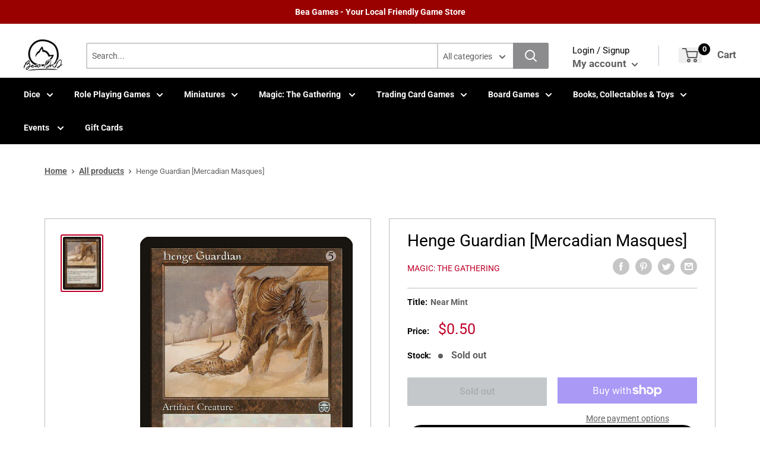

--- FILE ---
content_type: text/html; charset=utf-8
request_url: https://www.beadndgames.co.nz/products/henge-guardian-mercadian-masques
body_size: 59884
content:
<!doctype html>
<html>

<head>
    <title>Henge Guardian [Mercadian Masques]</title>
    <meta charset="utf-8">
    <meta content="IE=edge,chrome=1" http-equiv="X-UA-Compatible">
    <meta name="description" content="Set: Mercadian Masques Type: Artifact Creature — Dragon Wurm Rarity: Uncommon Cost: {5} {2}: Henge Guardian gains trample until end of turn. Like so many Thran relics, the wurm engine kept operating long after its creators were gone.">
    <link rel="canonical" href="https://www.beadndgames.co.nz/products/henge-guardian-mercadian-masques">
    <meta content="width=device-width,initial-scale=1,shrink-to-fit=no" name="viewport">
    
<meta property="og:site_name" content="Bea DnD Games">
<meta property="og:url" content="https://www.beadndgames.co.nz/products/henge-guardian-mercadian-masques">
<meta property="og:title" content="Henge Guardian [Mercadian Masques]">
<meta property="og:type" content="product">
<meta property="og:description" content="Set: Mercadian Masques Type: Artifact Creature — Dragon Wurm Rarity: Uncommon Cost: {5} {2}: Henge Guardian gains trample until end of turn. Like so many Thran relics, the wurm engine kept operating long after its creators were gone."><meta property="og:price:amount" content="0.30">
  <meta property="og:price:currency" content="NZD"><meta property="og:image" content="http://www.beadndgames.co.nz/cdn/shop/products/f2167de7-ba8d-5cdf-a010-ddf75f574ed9_1024x1024.jpg?v=1694550603">
<meta property="og:image:secure_url" content="https://www.beadndgames.co.nz/cdn/shop/products/f2167de7-ba8d-5cdf-a010-ddf75f574ed9_1024x1024.jpg?v=1694550603">
<script src="//cdn.shopify.com/s/files/1/0617/7298/8603/files/option_selection_5712952b-0591-4f8e-a2bd-a2e7a70d9f52.js?v=1659206952" type="text/javascript"></script><script src="//cdn.shopify.com/s/files/1/0617/7298/8603/files/preconnect.js?v=1659207000" type="text/javascript"></script>
<meta name="twitter:site" content="@">
<meta name="twitter:card" content="summary_large_image">
<meta name="twitter:title" content="Henge Guardian [Mercadian Masques]">
<meta name="twitter:description" content="Set: Mercadian Masques Type: Artifact Creature — Dragon Wurm Rarity: Uncommon Cost: {5} {2}: Henge Guardian gains trample until end of turn. Like so many Thran relics, the wurm engine kept operating long after its creators were gone.">
<meta name="twitter:image:width" content="480">
<meta name="twitter:image:height" content="480">
<meta name="twitter:image" content="http://www.beadndgames.co.nz/cdn/shop/products/f2167de7-ba8d-5cdf-a010-ddf75f574ed9_1024x1024.jpg?v=1694550603">

<!-- Google Tag Manager -->
<script type="text/lazyload">(function(w,d,s,l,i){w[l]=w[l]||[];w[l].push({'gtm.start':
new Date().getTime(),event:'gtm.js'});var f=d.getElementsByTagName(s)[0],
j=d.createElement(s),dl=l!='dataLayer'?'&l='+l:'';j.async=true;j.src=
'https://www.googletagmanager.com/gtm.js?id='+i+dl;f.parentNode.insertBefore(j,f);
})(window,document,'script','dataLayer','GTM-M82L92D');</script>
<!-- End Google Tag Manager -->
  
    <meta
        content="width=device-width, initial-scale=1, shrink-to-fit=no, minimum-scale=1.0, maximum-scale=1.0, user-scalable=no"
        name="viewport">
    <link rel="icon" href="//www.beadndgames.co.nz/cdn/shop/files/favicon_dnd_small.jpg?v=1631499432" type="image/x-icon"> 

    <!-- anti-flicker snippet (recommended)  -->
    <style>
        .async-hide {
            opacity: 0 !important
        }
        #mobileNav {
        display: none;
      }
    </style>
        <!--[if (gt IE 9)|!(IE)]><!--><script src="//www.beadndgames.co.nz/cdn/shop/t/15/assets/vendor.js?v=172363565562450442671694058433"></script><!--<![endif]-->
    <!--[if lte IE 9]><script src="//www.beadndgames.co.nz/cdn/shop/t/15/assets/vendor.js?v=172363565562450442671694058433"></script><![endif]-->

    
<script defer
        type="text/javascript"> (function () { var css = document.createElement('link'); css.href = '//www.beadndgames.co.nz/cdn/shop/t/15/assets/mburger.css?v=85232341013250678261694058433'; css.rel = 'stylesheet'; css.type = 'text/css'; document.getElementsByTagName('head')[0].appendChild(css); })(); </script>

    <script defer src="//www.beadndgames.co.nz/cdn/shop/t/15/assets/mburger.js?v=29171411513169099261694058433"></script> 
     
       
    
    <link defer href="//www.beadndgames.co.nz/cdn/shop/t/15/assets/reset.css?v=153209702691340967971694058433" rel="stylesheet" type="text/css">
             
                        
                        <link href="//www.beadndgames.co.nz/cdn/shop/t/15/assets/theme3.css?v=136365668821384266051694058433" rel="stylesheet" type="text/css" media="all" />  
                         
               
            <link href="//www.beadndgames.co.nz/cdn/shop/t/15/assets/generic.css?v=155281477068535322631694058433" rel="stylesheet" type="text/css" />
    <script defer
        type="text/javascript"> (function () { var css = document.createElement('link'); css.href = '//www.beadndgames.co.nz/cdn/shop/t/15/assets/variables.css?v=160191596934398986081694058433'; css.rel = 'stylesheet'; css.type = 'text/css'; document.getElementsByTagName('head')[0].appendChild(css); })(); </script>
    <script defer
        type="text/javascript"> (function () { var css = document.createElement('link'); css.href = '//www.beadndgames.co.nz/cdn/shop/t/15/assets/advanced-search.scss.css?v=146926769050623578951694058433'; css.rel = 'stylesheet'; css.type = 'text/css'; document.getElementsByTagName('head')[0].appendChild(css); })(); </script>
        <script defer
        type="text/javascript"> (function () { var css = document.createElement('link'); css.href = 'https://cdn.jsdelivr.net/npm/toastify-js/src/toastify.min.css'; css.rel = 'stylesheet'; css.type = 'text/css'; document.getElementsByTagName('head')[0].appendChild(css); })(); </script><script defer
        type="text/javascript"> (function () { var css = document.createElement('link'); css.href = 'https://fonts.googleapis.com/css2?family=Roboto:ital,wght@0,400;0,500;0,700;0,900;1,400&display=swap'; css.rel = 'stylesheet'; css.type = 'text/css'; document.getElementsByTagName('head')[0].appendChild(css); })(); </script><script defer
        type="text/javascript"> (function () { var css = document.createElement('link'); css.href = 'https://pro.fontawesome.com/releases/v5.14.0/css/all.css'; css.rel = 'stylesheet'; css.type = 'text/css'; document.getElementsByTagName('head')[0].appendChild(css); })(); </script><script defer src="https://cdnjs.cloudflare.com/ajax/libs/jQuery.mmenu/8.5.20/mmenu.js"></script>

    <script defer
        type="text/javascript"> (function () { var css = document.createElement('link'); css.href = 'https://cdnjs.cloudflare.com/ajax/libs/jQuery.mmenu/8.5.14/mmenu.min.css'; css.rel = 'stylesheet'; css.type = 'text/css'; document.getElementsByTagName('head')[0].appendChild(css); })(); </script>
    
    <script>window.performance && window.performance.mark && window.performance.mark('shopify.content_for_header.start');</script><meta id="shopify-digital-wallet" name="shopify-digital-wallet" content="/59731214512/digital_wallets/dialog">
<meta name="shopify-checkout-api-token" content="3df137b2483c9f6e5381801e8581fdfb">
<meta id="in-context-paypal-metadata" data-shop-id="59731214512" data-venmo-supported="false" data-environment="production" data-locale="en_US" data-paypal-v4="true" data-currency="NZD">
<link rel="alternate" type="application/json+oembed" href="https://www.beadndgames.co.nz/products/henge-guardian-mercadian-masques.oembed">
<script async="async" src="/checkouts/internal/preloads.js?locale=en-NZ"></script>
<link rel="preconnect" href="https://shop.app" crossorigin="anonymous">
<script async="async" src="https://shop.app/checkouts/internal/preloads.js?locale=en-NZ&shop_id=59731214512" crossorigin="anonymous"></script>
<script id="apple-pay-shop-capabilities" type="application/json">{"shopId":59731214512,"countryCode":"NZ","currencyCode":"NZD","merchantCapabilities":["supports3DS"],"merchantId":"gid:\/\/shopify\/Shop\/59731214512","merchantName":"Bea DnD Games","requiredBillingContactFields":["postalAddress","email"],"requiredShippingContactFields":["postalAddress","email"],"shippingType":"shipping","supportedNetworks":["visa","masterCard","amex","jcb"],"total":{"type":"pending","label":"Bea DnD Games","amount":"1.00"},"shopifyPaymentsEnabled":true,"supportsSubscriptions":true}</script>
<script id="shopify-features" type="application/json">{"accessToken":"3df137b2483c9f6e5381801e8581fdfb","betas":["rich-media-storefront-analytics"],"domain":"www.beadndgames.co.nz","predictiveSearch":true,"shopId":59731214512,"locale":"en"}</script>
<script>var Shopify = Shopify || {};
Shopify.shop = "bea-dnd.myshopify.com";
Shopify.locale = "en";
Shopify.currency = {"active":"NZD","rate":"1.0"};
Shopify.country = "NZ";
Shopify.theme = {"name":"(AppHQ) Speed Optimised BinderPOS Premium Theme...","id":132938858672,"schema_name":"Premium-Multi","schema_version":"3d75659c","theme_store_id":null,"role":"main"};
Shopify.theme.handle = "null";
Shopify.theme.style = {"id":null,"handle":null};
Shopify.cdnHost = "www.beadndgames.co.nz/cdn";
Shopify.routes = Shopify.routes || {};
Shopify.routes.root = "/";</script>
<script type="module">!function(o){(o.Shopify=o.Shopify||{}).modules=!0}(window);</script>
<script>!function(o){function n(){var o=[];function n(){o.push(Array.prototype.slice.apply(arguments))}return n.q=o,n}var t=o.Shopify=o.Shopify||{};t.loadFeatures=n(),t.autoloadFeatures=n()}(window);</script>
<script>
  window.ShopifyPay = window.ShopifyPay || {};
  window.ShopifyPay.apiHost = "shop.app\/pay";
  window.ShopifyPay.redirectState = null;
</script>
<script id="shop-js-analytics" type="application/json">{"pageType":"product"}</script>
<script defer="defer" async type="module" src="//www.beadndgames.co.nz/cdn/shopifycloud/shop-js/modules/v2/client.init-shop-cart-sync_C5BV16lS.en.esm.js"></script>
<script defer="defer" async type="module" src="//www.beadndgames.co.nz/cdn/shopifycloud/shop-js/modules/v2/chunk.common_CygWptCX.esm.js"></script>
<script type="module">
  await import("//www.beadndgames.co.nz/cdn/shopifycloud/shop-js/modules/v2/client.init-shop-cart-sync_C5BV16lS.en.esm.js");
await import("//www.beadndgames.co.nz/cdn/shopifycloud/shop-js/modules/v2/chunk.common_CygWptCX.esm.js");

  window.Shopify.SignInWithShop?.initShopCartSync?.({"fedCMEnabled":true,"windoidEnabled":true});

</script>
<script>
  window.Shopify = window.Shopify || {};
  if (!window.Shopify.featureAssets) window.Shopify.featureAssets = {};
  window.Shopify.featureAssets['shop-js'] = {"shop-cart-sync":["modules/v2/client.shop-cart-sync_ZFArdW7E.en.esm.js","modules/v2/chunk.common_CygWptCX.esm.js"],"init-fed-cm":["modules/v2/client.init-fed-cm_CmiC4vf6.en.esm.js","modules/v2/chunk.common_CygWptCX.esm.js"],"shop-button":["modules/v2/client.shop-button_tlx5R9nI.en.esm.js","modules/v2/chunk.common_CygWptCX.esm.js"],"shop-cash-offers":["modules/v2/client.shop-cash-offers_DOA2yAJr.en.esm.js","modules/v2/chunk.common_CygWptCX.esm.js","modules/v2/chunk.modal_D71HUcav.esm.js"],"init-windoid":["modules/v2/client.init-windoid_sURxWdc1.en.esm.js","modules/v2/chunk.common_CygWptCX.esm.js"],"shop-toast-manager":["modules/v2/client.shop-toast-manager_ClPi3nE9.en.esm.js","modules/v2/chunk.common_CygWptCX.esm.js"],"init-shop-email-lookup-coordinator":["modules/v2/client.init-shop-email-lookup-coordinator_B8hsDcYM.en.esm.js","modules/v2/chunk.common_CygWptCX.esm.js"],"init-shop-cart-sync":["modules/v2/client.init-shop-cart-sync_C5BV16lS.en.esm.js","modules/v2/chunk.common_CygWptCX.esm.js"],"avatar":["modules/v2/client.avatar_BTnouDA3.en.esm.js"],"pay-button":["modules/v2/client.pay-button_FdsNuTd3.en.esm.js","modules/v2/chunk.common_CygWptCX.esm.js"],"init-customer-accounts":["modules/v2/client.init-customer-accounts_DxDtT_ad.en.esm.js","modules/v2/client.shop-login-button_C5VAVYt1.en.esm.js","modules/v2/chunk.common_CygWptCX.esm.js","modules/v2/chunk.modal_D71HUcav.esm.js"],"init-shop-for-new-customer-accounts":["modules/v2/client.init-shop-for-new-customer-accounts_ChsxoAhi.en.esm.js","modules/v2/client.shop-login-button_C5VAVYt1.en.esm.js","modules/v2/chunk.common_CygWptCX.esm.js","modules/v2/chunk.modal_D71HUcav.esm.js"],"shop-login-button":["modules/v2/client.shop-login-button_C5VAVYt1.en.esm.js","modules/v2/chunk.common_CygWptCX.esm.js","modules/v2/chunk.modal_D71HUcav.esm.js"],"init-customer-accounts-sign-up":["modules/v2/client.init-customer-accounts-sign-up_CPSyQ0Tj.en.esm.js","modules/v2/client.shop-login-button_C5VAVYt1.en.esm.js","modules/v2/chunk.common_CygWptCX.esm.js","modules/v2/chunk.modal_D71HUcav.esm.js"],"shop-follow-button":["modules/v2/client.shop-follow-button_Cva4Ekp9.en.esm.js","modules/v2/chunk.common_CygWptCX.esm.js","modules/v2/chunk.modal_D71HUcav.esm.js"],"checkout-modal":["modules/v2/client.checkout-modal_BPM8l0SH.en.esm.js","modules/v2/chunk.common_CygWptCX.esm.js","modules/v2/chunk.modal_D71HUcav.esm.js"],"lead-capture":["modules/v2/client.lead-capture_Bi8yE_yS.en.esm.js","modules/v2/chunk.common_CygWptCX.esm.js","modules/v2/chunk.modal_D71HUcav.esm.js"],"shop-login":["modules/v2/client.shop-login_D6lNrXab.en.esm.js","modules/v2/chunk.common_CygWptCX.esm.js","modules/v2/chunk.modal_D71HUcav.esm.js"],"payment-terms":["modules/v2/client.payment-terms_CZxnsJam.en.esm.js","modules/v2/chunk.common_CygWptCX.esm.js","modules/v2/chunk.modal_D71HUcav.esm.js"]};
</script>
<script>(function() {
  var isLoaded = false;
  function asyncLoad() {
    if (isLoaded) return;
    isLoaded = true;
    var urls = ["https:\/\/app.binderpos.com\/external\/shopify\/storeCredit\/script?shop=bea-dnd.myshopify.com","https:\/\/app.binderpos.com\/external\/shopify\/buylist\/script?shop=bea-dnd.myshopify.com","https:\/\/cdn.jsdelivr.net\/gh\/apphq\/slidecart-dist@master\/slidecarthq-forward.js?4\u0026shop=bea-dnd.myshopify.com","https:\/\/cdn-app.sealsubscriptions.com\/shopify\/public\/js\/sealsubscriptions.js?shop=bea-dnd.myshopify.com"];
    for (var i = 0; i < urls.length; i++) {
      var s = document.createElement('script');
      s.type = 'text/javascript';
      s.async = true;
      s.src = urls[i];
      var x = document.getElementsByTagName('script')[0];
      x.parentNode.insertBefore(s, x);
    }
  };
  if(window.attachEvent) {
    window.attachEvent('onload', asyncLoad);
  } else {
    window.addEventListener('load', asyncLoad, false);
  }
})();</script>
<script id="__st">var __st={"a":59731214512,"offset":46800,"reqid":"8c4d21b0-85dd-49b7-9f0d-0d8c22d50708-1768713559","pageurl":"www.beadndgames.co.nz\/products\/henge-guardian-mercadian-masques","u":"5c8d5908d554","p":"product","rtyp":"product","rid":6864566026416};</script>
<script>window.ShopifyPaypalV4VisibilityTracking = true;</script>
<script id="captcha-bootstrap">!function(){'use strict';const t='contact',e='account',n='new_comment',o=[[t,t],['blogs',n],['comments',n],[t,'customer']],c=[[e,'customer_login'],[e,'guest_login'],[e,'recover_customer_password'],[e,'create_customer']],r=t=>t.map((([t,e])=>`form[action*='/${t}']:not([data-nocaptcha='true']) input[name='form_type'][value='${e}']`)).join(','),a=t=>()=>t?[...document.querySelectorAll(t)].map((t=>t.form)):[];function s(){const t=[...o],e=r(t);return a(e)}const i='password',u='form_key',d=['recaptcha-v3-token','g-recaptcha-response','h-captcha-response',i],f=()=>{try{return window.sessionStorage}catch{return}},m='__shopify_v',_=t=>t.elements[u];function p(t,e,n=!1){try{const o=window.sessionStorage,c=JSON.parse(o.getItem(e)),{data:r}=function(t){const{data:e,action:n}=t;return t[m]||n?{data:e,action:n}:{data:t,action:n}}(c);for(const[e,n]of Object.entries(r))t.elements[e]&&(t.elements[e].value=n);n&&o.removeItem(e)}catch(o){console.error('form repopulation failed',{error:o})}}const l='form_type',E='cptcha';function T(t){t.dataset[E]=!0}const w=window,h=w.document,L='Shopify',v='ce_forms',y='captcha';let A=!1;((t,e)=>{const n=(g='f06e6c50-85a8-45c8-87d0-21a2b65856fe',I='https://cdn.shopify.com/shopifycloud/storefront-forms-hcaptcha/ce_storefront_forms_captcha_hcaptcha.v1.5.2.iife.js',D={infoText:'Protected by hCaptcha',privacyText:'Privacy',termsText:'Terms'},(t,e,n)=>{const o=w[L][v],c=o.bindForm;if(c)return c(t,g,e,D).then(n);var r;o.q.push([[t,g,e,D],n]),r=I,A||(h.body.append(Object.assign(h.createElement('script'),{id:'captcha-provider',async:!0,src:r})),A=!0)});var g,I,D;w[L]=w[L]||{},w[L][v]=w[L][v]||{},w[L][v].q=[],w[L][y]=w[L][y]||{},w[L][y].protect=function(t,e){n(t,void 0,e),T(t)},Object.freeze(w[L][y]),function(t,e,n,w,h,L){const[v,y,A,g]=function(t,e,n){const i=e?o:[],u=t?c:[],d=[...i,...u],f=r(d),m=r(i),_=r(d.filter((([t,e])=>n.includes(e))));return[a(f),a(m),a(_),s()]}(w,h,L),I=t=>{const e=t.target;return e instanceof HTMLFormElement?e:e&&e.form},D=t=>v().includes(t);t.addEventListener('submit',(t=>{const e=I(t);if(!e)return;const n=D(e)&&!e.dataset.hcaptchaBound&&!e.dataset.recaptchaBound,o=_(e),c=g().includes(e)&&(!o||!o.value);(n||c)&&t.preventDefault(),c&&!n&&(function(t){try{if(!f())return;!function(t){const e=f();if(!e)return;const n=_(t);if(!n)return;const o=n.value;o&&e.removeItem(o)}(t);const e=Array.from(Array(32),(()=>Math.random().toString(36)[2])).join('');!function(t,e){_(t)||t.append(Object.assign(document.createElement('input'),{type:'hidden',name:u})),t.elements[u].value=e}(t,e),function(t,e){const n=f();if(!n)return;const o=[...t.querySelectorAll(`input[type='${i}']`)].map((({name:t})=>t)),c=[...d,...o],r={};for(const[a,s]of new FormData(t).entries())c.includes(a)||(r[a]=s);n.setItem(e,JSON.stringify({[m]:1,action:t.action,data:r}))}(t,e)}catch(e){console.error('failed to persist form',e)}}(e),e.submit())}));const S=(t,e)=>{t&&!t.dataset[E]&&(n(t,e.some((e=>e===t))),T(t))};for(const o of['focusin','change'])t.addEventListener(o,(t=>{const e=I(t);D(e)&&S(e,y())}));const B=e.get('form_key'),M=e.get(l),P=B&&M;t.addEventListener('DOMContentLoaded',(()=>{const t=y();if(P)for(const e of t)e.elements[l].value===M&&p(e,B);[...new Set([...A(),...v().filter((t=>'true'===t.dataset.shopifyCaptcha))])].forEach((e=>S(e,t)))}))}(h,new URLSearchParams(w.location.search),n,t,e,['guest_login'])})(!0,!0)}();</script>
<script integrity="sha256-4kQ18oKyAcykRKYeNunJcIwy7WH5gtpwJnB7kiuLZ1E=" data-source-attribution="shopify.loadfeatures" defer="defer" src="//www.beadndgames.co.nz/cdn/shopifycloud/storefront/assets/storefront/load_feature-a0a9edcb.js" crossorigin="anonymous"></script>
<script crossorigin="anonymous" defer="defer" src="//www.beadndgames.co.nz/cdn/shopifycloud/storefront/assets/shopify_pay/storefront-65b4c6d7.js?v=20250812"></script>
<script data-source-attribution="shopify.dynamic_checkout.dynamic.init">var Shopify=Shopify||{};Shopify.PaymentButton=Shopify.PaymentButton||{isStorefrontPortableWallets:!0,init:function(){window.Shopify.PaymentButton.init=function(){};var t=document.createElement("script");t.src="https://www.beadndgames.co.nz/cdn/shopifycloud/portable-wallets/latest/portable-wallets.en.js",t.type="module",document.head.appendChild(t)}};
</script>
<script data-source-attribution="shopify.dynamic_checkout.buyer_consent">
  function portableWalletsHideBuyerConsent(e){var t=document.getElementById("shopify-buyer-consent"),n=document.getElementById("shopify-subscription-policy-button");t&&n&&(t.classList.add("hidden"),t.setAttribute("aria-hidden","true"),n.removeEventListener("click",e))}function portableWalletsShowBuyerConsent(e){var t=document.getElementById("shopify-buyer-consent"),n=document.getElementById("shopify-subscription-policy-button");t&&n&&(t.classList.remove("hidden"),t.removeAttribute("aria-hidden"),n.addEventListener("click",e))}window.Shopify?.PaymentButton&&(window.Shopify.PaymentButton.hideBuyerConsent=portableWalletsHideBuyerConsent,window.Shopify.PaymentButton.showBuyerConsent=portableWalletsShowBuyerConsent);
</script>
<script>
  function portableWalletsCleanup(e){e&&e.src&&console.error("Failed to load portable wallets script "+e.src);var t=document.querySelectorAll("shopify-accelerated-checkout .shopify-payment-button__skeleton, shopify-accelerated-checkout-cart .wallet-cart-button__skeleton"),e=document.getElementById("shopify-buyer-consent");for(let e=0;e<t.length;e++)t[e].remove();e&&e.remove()}function portableWalletsNotLoadedAsModule(e){e instanceof ErrorEvent&&"string"==typeof e.message&&e.message.includes("import.meta")&&"string"==typeof e.filename&&e.filename.includes("portable-wallets")&&(window.removeEventListener("error",portableWalletsNotLoadedAsModule),window.Shopify.PaymentButton.failedToLoad=e,"loading"===document.readyState?document.addEventListener("DOMContentLoaded",window.Shopify.PaymentButton.init):window.Shopify.PaymentButton.init())}window.addEventListener("error",portableWalletsNotLoadedAsModule);
</script>

<script type="module" src="https://www.beadndgames.co.nz/cdn/shopifycloud/portable-wallets/latest/portable-wallets.en.js" onError="portableWalletsCleanup(this)" crossorigin="anonymous"></script>
<script nomodule>
  document.addEventListener("DOMContentLoaded", portableWalletsCleanup);
</script>

<link id="shopify-accelerated-checkout-styles" rel="stylesheet" media="screen" href="https://www.beadndgames.co.nz/cdn/shopifycloud/portable-wallets/latest/accelerated-checkout-backwards-compat.css" crossorigin="anonymous">
<style id="shopify-accelerated-checkout-cart">
        #shopify-buyer-consent {
  margin-top: 1em;
  display: inline-block;
  width: 100%;
}

#shopify-buyer-consent.hidden {
  display: none;
}

#shopify-subscription-policy-button {
  background: none;
  border: none;
  padding: 0;
  text-decoration: underline;
  font-size: inherit;
  cursor: pointer;
}

#shopify-subscription-policy-button::before {
  box-shadow: none;
}

      </style>

<script>window.performance && window.performance.mark && window.performance.mark('shopify.content_for_header.end');</script>

    <!-- Header hook for plugins --><script src="https://ajax.googleapis.com/ajax/libs/jquery/3.5.1/jquery.min.js"></script>

    <script src="//www.beadndgames.co.nz/cdn/shopifycloud/storefront/assets/themes_support/api.jquery-7ab1a3a4.js" type="text/javascript"></script>
    <script src="//www.beadndgames.co.nz/cdn/s/javascripts/currencies.js" type="text/javascript"></script>
<link defer rel="stylesheet" href="https://unpkg.com/flickity@2/dist/flickity.min.css">
    <script src="//www.beadndgames.co.nz/cdn/shopifycloud/storefront/assets/themes_support/option_selection-b017cd28.js" type="text/javascript"></script>

    <script defer
        type="text/javascript"> (function () { var css = document.createElement('link'); css.href = '//www.beadndgames.co.nz/cdn/shop/t/15/assets/animations.css?v=137973300766071970631694058433'; css.rel = 'stylesheet'; css.type = 'text/css'; document.getElementsByTagName('head')[0].appendChild(css); })(); </script>
    <script defer
        type="text/javascript"> (function () { var css = document.createElement('link'); css.href = '//www.beadndgames.co.nz/cdn/shop/t/15/assets/loader.css?v=102325571689108952331694058433'; css.rel = 'stylesheet'; css.type = 'text/css'; document.getElementsByTagName('head')[0].appendChild(css); })(); </script>
    <script src="//www.beadndgames.co.nz/cdn/shop/t/15/assets/theme.js?v=130479531202018977291694058433" defer></script>
    <script src="//cdn.shopify.com/s/files/1/0617/7298/8603/files/optimizer.js?v=1659207041" type="text/javascript"></script>

  <script type="application/ld+json">
  {
    "@context": "http://schema.org",
    "@type": "Product",
    "offers": [{
          "@type": "Offer",
          "name": "Near Mint",
          "availability":"https://schema.org/OutOfStock",
          "price": 0.5,
          "priceCurrency": "NZD",
          "priceValidUntil": "2026-01-28","sku": "MMQ-297-EN-NF-1","url": "/products/henge-guardian-mercadian-masques?variant=40558900740272"
        },
{
          "@type": "Offer",
          "name": "Lightly Played",
          "availability":"https://schema.org/OutOfStock",
          "price": 0.5,
          "priceCurrency": "NZD",
          "priceValidUntil": "2026-01-28","sku": "MMQ-297-EN-NF-2","url": "/products/henge-guardian-mercadian-masques?variant=40558900773040"
        },
{
          "@type": "Offer",
          "name": "Moderately Played",
          "availability":"https://schema.org/OutOfStock",
          "price": 0.4,
          "priceCurrency": "NZD",
          "priceValidUntil": "2026-01-28","sku": "MMQ-297-EN-NF-3","url": "/products/henge-guardian-mercadian-masques?variant=40558900805808"
        },
{
          "@type": "Offer",
          "name": "Heavily Played",
          "availability":"https://schema.org/OutOfStock",
          "price": 0.4,
          "priceCurrency": "NZD",
          "priceValidUntil": "2026-01-28","sku": "MMQ-297-EN-NF-4","url": "/products/henge-guardian-mercadian-masques?variant=40558900838576"
        },
{
          "@type": "Offer",
          "name": "Damaged",
          "availability":"https://schema.org/OutOfStock",
          "price": 0.3,
          "priceCurrency": "NZD",
          "priceValidUntil": "2026-01-28","sku": "MMQ-297-EN-NF-5","url": "/products/henge-guardian-mercadian-masques?variant=40558900871344"
        },
{
          "@type": "Offer",
          "name": "Near Mint Foil",
          "availability":"https://schema.org/OutOfStock",
          "price": 8.2,
          "priceCurrency": "NZD",
          "priceValidUntil": "2026-01-28","sku": "MMQ-297-EN-FO-1","url": "/products/henge-guardian-mercadian-masques?variant=40558900904112"
        },
{
          "@type": "Offer",
          "name": "Lightly Played Foil",
          "availability":"https://schema.org/OutOfStock",
          "price": 7.8,
          "priceCurrency": "NZD",
          "priceValidUntil": "2026-01-28","sku": "MMQ-297-EN-FO-2","url": "/products/henge-guardian-mercadian-masques?variant=40558900936880"
        },
{
          "@type": "Offer",
          "name": "Moderately Played Foil",
          "availability":"https://schema.org/OutOfStock",
          "price": 7.0,
          "priceCurrency": "NZD",
          "priceValidUntil": "2026-01-28","sku": "MMQ-297-EN-FO-3","url": "/products/henge-guardian-mercadian-masques?variant=40558900969648"
        },
{
          "@type": "Offer",
          "name": "Heavily Played Foil",
          "availability":"https://schema.org/OutOfStock",
          "price": 6.2,
          "priceCurrency": "NZD",
          "priceValidUntil": "2026-01-28","sku": "MMQ-297-EN-FO-4","url": "/products/henge-guardian-mercadian-masques?variant=40558901002416"
        },
{
          "@type": "Offer",
          "name": "Damaged Foil",
          "availability":"https://schema.org/OutOfStock",
          "price": 5.8,
          "priceCurrency": "NZD",
          "priceValidUntil": "2026-01-28","sku": "MMQ-297-EN-FO-5","url": "/products/henge-guardian-mercadian-masques?variant=40558901035184"
        }
],
    "brand": {
      "name": "Magic: The Gathering"
    },
    "name": "Henge Guardian [Mercadian Masques]",
    "description": "\n\n      \n          Set:\n          Mercadian Masques\n      \n      \n          Type:\n          Artifact Creature — Dragon Wurm\n      \n      \n          Rarity:\n          Uncommon\n      \n      \n          Cost:\n          {5}\n      \n\n\n\n        \n            {2}: Henge Guardian gains trample until end of turn.\n        \n        \n            Like so many Thran relics, the wurm engine kept operating long after its creators were gone.\n        \n\n\n\n\n\n\n\n\n\n",
    "category": "MTG Single",
    "url": "/products/henge-guardian-mercadian-masques",
    "sku": "MMQ-297-EN-NF-1",
    "image": {
      "@type": "ImageObject",
      "url": "https://www.beadndgames.co.nz/cdn/shop/products/f2167de7-ba8d-5cdf-a010-ddf75f574ed9_1024x.jpg?v=1694550603",
      "image": "https://www.beadndgames.co.nz/cdn/shop/products/f2167de7-ba8d-5cdf-a010-ddf75f574ed9_1024x.jpg?v=1694550603",
      "name": "Henge Guardian [Mercadian Masques]",
      "width": "1024",
      "height": "1024"
    }
  }
  </script>



  <script type="application/ld+json">
  {
    "@context": "http://schema.org",
    "@type": "BreadcrumbList",
  "itemListElement": [{
      "@type": "ListItem",
      "position": 1,
      "name": "Home",
      "item": "https://www.beadndgames.co.nz"
    },{
          "@type": "ListItem",
          "position": 2,
          "name": "Henge Guardian [Mercadian Masques]",
          "item": "https://www.beadndgames.co.nz/products/henge-guardian-mercadian-masques"
        }]
  }
  </script>

<script>
        // This allows to expose several variables to the global scope, to be used in scripts
        window.theme = {
          pageType: "product",
          cartCount: 0,
          moneyFormat: "${{amount}}",
          moneyWithCurrencyFormat: "${{amount}} NZD",
          showDiscount: true,
          discountMode: "saving",
          searchMode: "product,article,page",
          cartType: "message",
          permanentDomain: "bea-dnd.myshopify.com",
          themeChoice: "Theme_Three"
        };
  
        window.routes = {
          rootUrl: "\/",
          rootUrlWithoutSlash: '',
          cartUrl: "\/cart",
          cartAddUrl: "\/cart\/add",
          cartChangeUrl: "\/cart\/change",
          searchUrl: "\/search",
          productRecommendationsUrl: "\/recommendations\/products"
        };
  
        window.languages = {
          productRegularPrice: "Regular price",
          productSalePrice: "Sale price",
          collectionOnSaleLabel: "Save {{savings}}",
          productFormUnavailable: "Unavailable",
          productFormAddToCart: "Add to cart",
          productFormSoldOut: "Sold out",
          productAdded: "Product has been added to your cart",
          productAddedShort: "Added!",
          shippingEstimatorNoResults: "No shipping could be found for your address.",
          shippingEstimatorOneResult: "There is one shipping rate for your address:",
          shippingEstimatorMultipleResults: "There are {{count}} shipping rates for your address:",
          shippingEstimatorErrors: "There are some errors:"
        };
  
        window.lazySizesConfig = {
          loadHidden: false,
          hFac: 0.8,
          expFactor: 3,
          customMedia: {
            '--phone': '(max-width: 640px)',
            '--tablet': '(min-width: 641px) and (max-width: 1023px)',
            '--lap': '(min-width: 1024px)'
          }
        };
  
        document.documentElement.className = document.documentElement.className.replace('no-js', 'js');
      </script>
       <script src="//www.beadndgames.co.nz/cdn/shop/t/15/assets/application.js?v=59730235117051044051694058433"></script><script>
        let binderWishlist = null;
    </script>
    <link defer href="//www.beadndgames.co.nz/cdn/shop/t/15/assets/predictive.css?v=181835530354501345831694058433" rel="stylesheet" type="text/css">
    <script src="//www.beadndgames.co.nz/cdn/shop/t/15/assets/predictiveSearch.js?v=30241401215181219341694058433" type="text/javascript"></script>
    <script src="//www.beadndgames.co.nz/cdn/shop/t/15/assets/custom.js?v=111603181540343972631694058433" type="text/javascript"></script>
  <meta name="google-site-verification" content="ZdcTdjhp06Sc7sWrVovhB6b23cDoDcTBxE_CU9NFWnQ" />
    
	<script>var loox_global_hash = '1724893601936';
var is_enable_smart_reviews_sorting = ('false' === 'true') ? true : false;</script><style>.loox-reviews-default { max-width: 1200px; margin: 0 auto; }.loox-rating .loox-icon { color:#FFD700; }
:root { --lxs-rating-icon-color: #FFD700; }</style>

<script>
    
    
    
    
    var gsf_conversion_data = {page_type : 'product', event : 'view_item', data : {product_data : [{variant_id : 40558900740272, product_id : 6864566026416, name : "Henge Guardian [Mercadian Masques]", price : "0.50", currency : "NZD", sku : "MMQ-297-EN-NF-1", brand : "Magic: The Gathering", variant : "Near Mint", category : "MTG Single", quantity : "0" }], total_price : "0.50", shop_currency : "NZD"}};
    
</script>


<!-- BEGIN app block: shopify://apps/simprosys-google-shopping-feed/blocks/core_settings_block/1f0b859e-9fa6-4007-97e8-4513aff5ff3b --><!-- BEGIN: GSF App Core Tags & Scripts by Simprosys Google Shopping Feed -->





    <!-- BEGIN app snippet: gsf_spd_data --><script>
    var gsf_call_spd_js = false;
    var gsf_spd_data = {};
    var gsf_spd_shop_domain = 'www.beadndgames.co.nz';
    var gsf_spd_money_format = "${{amount}}";
    
    var gsf_call_spd_js = true;
    var gsf_spd_data = {page_type: 'product', data : {product_data : [{variant_id : 40558900740272, product_id : 6864566026416, name : "Henge Guardian [Mercadian Masques]", price : "0.50", currency : "NZD", sku : "MMQ-297-EN-NF-1", brand : "Magic: The Gathering", variant : "Near Mint", category : "MTG Single"}], total_price : "0.50", shop_currency : "NZD"}};
    
</script>


    
                    <style type='text/css'>
                        .gsf-spd-loaded .shopify-payment-button button { display: none !important; }
                        .gsf-spd-loaded .shopify-payment-button__button { display: none !important; }
                        .gsf-spd-loaded #candyrack-root { display:none !important;}
                        .gsf-spd-loaded .gsf-spd-price-block {display:none!important;}
                        .gsf-spd-loaded .gsf-spd-sale-price-block {display:none!important;}
                    </style><script>
        var gsf_call_spd_js = gsf_call_spd_js || false;
        if (gsf_call_spd_js) {
        var gsf_spd_ajax_call = 0;
        var gsf_spd_re_ajax_call = 0;
        var gsf_spd_discount_url_call = 0;
        var gsf_spd_re_discount_url_call = 0;
        var gsf_spd_cart_url_call = 0;        
        var gsf_shopify_shop_domain = (gsf_spd_shop_domain) ? gsf_spd_shop_domain : '{{shop.domain}}';
        var gsf_shopify_shop_URL = 'https://www.beadndgames.co.nz';
        
        var Shopify = Shopify || {};        
        var gsf_shopify_currency_active = Shopify?.currency?.active || '';
        
        Shopify.gsf_money_format = (gsf_spd_money_format)? gsf_spd_money_format : '${'+'{amount}'+'}';
        Shopify.gsfFormatMoney = function(cents, format) {
            if (typeof cents == 'string') { cents = cents.replace('.',''); }
            var value = '';
            var placeholderRegex = /\{\{\s*(\w+)\s*\}\}/;
            var formatString = (format || this.gsf_money_format);           

            function defaultOption(opt, def) {
                return (typeof opt == 'undefined' ? def : opt);
            }
            function formatWithDelimiters(number, precision, thousands, decimal) {
                precision = defaultOption(precision, 2);
                thousands = defaultOption(thousands, ',');
                decimal   = defaultOption(decimal, '.');

                if (isNaN(number) || number == null) { return 0; }

                number = (number/100.0).toFixed(precision);

                var parts   = number.split('.'),
                dollars = parts[0].replace(/(\d)(?=(\d\d\d)+(?!\d))/g, '$1' + thousands),
                cents   = parts[1] ? (decimal + parts[1]) : '';

                return dollars + cents;
            }
            
            var action = formatString.match(placeholderRegex)[1] || 'amount';
            switch(action) {
                case 'amount':
                    value = formatWithDelimiters(cents, 2);
                break;
                case 'amount_no_decimals':
                    value = formatWithDelimiters(cents, 0);
                break;
                case 'amount_with_comma_separator':
                    value = formatWithDelimiters(cents, 2, '.', ',');
                break;
                case 'amount_no_decimals_with_comma_separator':
                    value = formatWithDelimiters(cents, 0, '.', ',');
                break;
            }
            return formatString.replace(placeholderRegex, value);
        };
        
        var gsfSPDGetShopProductData = function (items,type) {                
            var gsf_spd_shop_pdata = '';            
            for (var i = 0; i < items.length; i++) {   
                var gsf_item = items[i];
                if (type == 'variant_id'){                    
                	gsf_spd_shop_pdata = gsf_item.variant_id;
              	} else if(type == 'product_id') {
                    gsf_spd_shop_pdata = gsf_item.product_id;
                } else if(type == 'sku') {
                    gsf_spd_shop_pdata = gsf_item.sku;
                } else if(type == 'price') {
                    gsf_spd_shop_pdata = gsf_item.price;
                }                
            }                 
            return gsf_spd_shop_pdata;             
        };
                
        function gsfSPDSetCookie (name, value, minutes) {
  	        if (minutes >= 0) {
  	            var cookie = name + '=' + encodeURIComponent(value) + ';';
      	        var expires = new Date(new Date().getTime() + parseInt(minutes) * 1000 * 60);
                cookie += 'expires=' + expires.toGMTString() + ';';
                cookie += 'path=/;';
                document.cookie = cookie;
  	        } 
        }

        function gsfSPDGetCookie(cookie_name) {
            if (document.cookie.length > 0) {
                var cookie_start = document.cookie.indexOf(cookie_name + '=');
                if (cookie_start !== -1) {
                    cookie_start = cookie_start + cookie_name.length + 1;
                    var cookie_end = document.cookie.indexOf(';', cookie_start);
                    if (cookie_end === -1) {
                        cookie_end = document.cookie.length;
                    }
                    return decodeURIComponent(document.cookie.substring(cookie_start, cookie_end));
                }
            }
            return '';
        }
        
        function gsfSPDRemoveCookie(cookie_name) {
            document.cookie = cookie_name +'=; Path=/; Expires=Thu, 01 Jan 1970 00:00:00 UTC;';
        }
        
        function gsfSleep(ms) {
            return new Promise(resolve => setTimeout(resolve, ms));
        }
        
        var gsfSPDGenerateProductItemsId = function (items, type = 'google') {            
            var gsf_spd_item_pid = 'shopify_NZ' + '_' + items.product_id + '_' + items.variant_id;
            if (parseInt('0') === 1) {
                gsf_spd_item_pid = items.sku;
            } else if (parseInt('0') === 2) {
                gsf_spd_item_pid = items.variant_id;
            } else if (parseInt('0') === 3) {
                gsf_spd_item_pid = items.product_id + '_' + items.variant_id;
            }
            return gsf_spd_item_pid;
        };
        
        function gsfGetActiveSPDData(spd_type = '') {
            var gsf_spd_active_data = false;
            var gsf_spd_active_variant = gsfSPDGetCookie('gsf_spd_active_variant') || 0;
            var gsf_shopify_variant_id = gsf_spd_active_variant;
            if (typeof gsf_spd_data != 'undefined' && gsf_spd_data && gsf_spd_data.data && gsf_spd_data.data.total_price > 0 && gsf_spd_data.page_type == 'product') {
                var gsf_shopify_variant_id =  gsfSPDGetShopProductData(gsf_spd_data.data.product_data,'variant_id');
            }
            if (gsf_spd_active_variant > 0 && gsf_shopify_variant_id == gsf_spd_active_variant) {
                if (spd_type && spd_type == 'extended_SPD') {
                var gsf_spd_final_data = gsfSPDGetCookie('gsf_spd_extended_data_'+ gsf_spd_active_variant) || '{}';
                } else {
                var gsf_spd_final_data = gsfSPDGetCookie('gsf_spd_final_data_'+ gsf_spd_active_variant) || '{}';
                }
                gsf_spd_final_data = JSON.parse(gsf_spd_final_data);
                var gsf_spd_final_data_count = Object.keys(gsf_spd_final_data).length;
                if (gsf_spd_final_data_count > 0) {
                    gsf_spd_active_data = gsf_spd_final_data;
                }   
            }
            return gsf_spd_active_data;
        }
        
        function gsfUpdateQueryStringParameter(uri, key, value) {
            var gsf_spd_re = new RegExp('([?&])' + key + '=.*?(&|$)', 'i');
            var gsf_spd_separator = uri.indexOf('?') !== -1 ? '&' : '?';
            if (uri.match(gsf_spd_re)) {
                return uri.replace(gsf_spd_re, '$1' + key + '=' + value + '$2');
            } else {
                return uri + gsf_spd_separator + key + '=' + value;
            }
        }
        
        function gsfCheckOrAddAfterPayPrice(gsf_spd_jQuery, gsf_spd_new_price) {
            var gsf_select_afterpay_price = gsf_spd_jQuery('.gsf-spd-product-afterpay-price, .afterpay-paragraph, #__ventipay_product_installments_block, .installments, .payment__platforms, afterpay-placement, square-placement');
            if (gsf_select_afterpay_price.length > 0) {
                if (gsf_spd_jQuery('.gsf-spd-afterpay-price-block').length == 0) {
                    var new_afterpay_price = (gsf_spd_new_price / 4).toFixed(2);
                    new_afterpay_price = Shopify.gsfFormatMoney(new_afterpay_price * 100);
                    
                    if (typeof gsf_spd_jQuery('.payment__platforms afterpay-placement, afterpay-placement, square-placement')[0] != 'undefined') {
                        gsf_spd_jQuery('.afterpay-paragraph .afterpay-main-text strong', gsf_spd_jQuery('.payment__platforms afterpay-placement, afterpay-placement, square-placement')[0].shadowRoot).html(new_afterpay_price);
                    }
                    gsf_spd_page_loaded = 1;    
                }
            } else {
                gsf_spd_page_loaded = 1;
            }
        }
        
        function gsfParseJwtToken(gsf_google_token) {
            if (typeof gsf_google_token === 'undefined' || gsf_google_token === '' || gsf_google_token === null || gsf_google_token.split('.').length !== 3) {
                return false;
            }
            var gsf_spd_base64Url = gsf_google_token.split('.')[1];
            var gsf_spd_base64 = gsf_spd_base64Url.replace(/-/g, '+').replace(/_/g, '/');
            var gsf_spd_jsonPayload = decodeURIComponent(atob(gsf_spd_base64).split('').map(function (c) {
                    return '%' + ('00' + c.charCodeAt(0).toString(16)).slice(-2)
            }).join(''));
            return JSON.parse(gsf_spd_jsonPayload)
        }
        
        function gsfSetDiscountCodeOnShopifyThemes(gsf_spd_jQuery) {
            var gsf_spd_final_data = gsfGetActiveSPDData();
            if (gsf_spd_final_data) {
                var gsf_discount_code = gsf_spd_final_data.discount_code;  
                var gsf_spd_product_id = gsf_spd_final_data.product_id;
                if (gsf_discount_code) {
                    gsf_spd_jQuery('#gsf_spd_discount').remove();                                                          
                    gsf_spd_jQuery('form[action="/cart"],form[action^="/cart?"]').append('<input type="hidden" name="discount" id="gsf_spd_discount" value="'+ gsf_discount_code +'">');
                    
                    if (gsf_spd_discount_url_call == 0) {
                        var gsf_apply_discount_url = gsf_shopify_shop_URL + '/discount/' + gsf_discount_code;
                        gsf_spd_jQuery.get(gsf_apply_discount_url, function () {
                        });
                        gsf_spd_discount_url_call = 1;
                    }
                    
                }  
            }
        }
        
        function gsfRemoveDiscountCodeOnShopifyThemes(gsf_spd_jQuery) {
            if (gsf_spd_re_discount_url_call == 0) {
                gsf_spd_re_discount_url_call = 1;
                gsf_spd_jQuery('#gsf_spd_discount').remove();
                var gsf_apply_discount_url = gsf_shopify_shop_URL + '/discount/1';
                gsf_spd_jQuery.get(gsf_apply_discount_url, function () {
                    
                });
            }
        }
        
        function gsfSetPriceOnProduct(gsf_spd_jQuery, gsf_spd_current_price, gsf_spd_new_price, display_spd_price = true, instant_show_spd_price = false, check_currency = true) {
            var gsf_spd_final_data = gsfGetActiveSPDData();
            if (gsf_spd_final_data || instant_show_spd_price) {
                if (instant_show_spd_price) {
                    var gsf_spd_current_price = gsf_spd_current_price || gsf_spd_final_data.current_price;
                    var gsf_spd_new_price = gsf_spd_new_price || gsf_spd_final_data.new_price;
                } else {
                    var gsf_spd_current_price = gsf_spd_final_data.current_price || gsf_spd_current_price;
                    var gsf_spd_new_price = gsf_spd_final_data.new_price || gsf_spd_new_price;     
                }
                var gsf_spd_currency = gsf_spd_final_data.c;
                var gsf_spd_product_id = gsf_spd_final_data.product_id;
                var gsf_spd_variant_id = gsf_spd_final_data.variant_id;
          
                var gsf_shopify_currency_active = Shopify.currency.active || '';
                
                if (check_currency && gsf_shopify_currency_active && gsf_spd_currency && gsf_shopify_currency_active != gsf_spd_currency) {
                    gsf_spd_page_loaded = 1;
                    
                    return false;
                }
                var is_store_matched_for_show_price = false;
                var current_price_format_money = Shopify.gsfFormatMoney(gsf_spd_current_price * 100);
                var new_price_format_money = Shopify.gsfFormatMoney(gsf_spd_new_price * 100);
                
                var gsf_select_regular_price = gsf_spd_jQuery('.gsf-spd-product-sale-price, .price-list .price--highlight, .product-block--price span[data-product-price]:visible, .productView-price .price__last .price-item--sale, .price__container .price__regular .price-item--regular, .price__container .price__sale .price-item--sale, .price__sale .price-item--sale .langwill-money');
                var gsf_select_sale_price = gsf_spd_jQuery('.gsf-spd-product-regular-price, .price-list .price--compare, .product-block--price span[data-compare-price]:visible, .productView-price .price__compare .price-item--regular, .price__container .price__sale .price-item--regular, .price__sale .pp-line-through .langwill-money'); 
                
                if (is_store_matched_for_show_price) {
                    gsfShowNewPriceOnProductDetail(gsf_spd_jQuery, gsf_select_regular_price, gsf_select_sale_price, gsf_spd_current_price, gsf_spd_new_price, display_spd_price, new_price_format_money, current_price_format_money);
                } else { 
                    var gsf_percentage_off_label_show_hide = gsf_spd_jQuery('.product__price-savings, .price-list .price--discount, .variant-price-list .price--discount, .price__badge-sale, .product-label--on-sale, .product__badge--sale, .product__badges-sale, .tee-price--saving, .discount-percentage, .tag--sale, .yousave, .product-price__you-save, .discount-and-save-price, .badge--on-sale, .your-price-savings-wrap, product-price div[class*="@save"], product-price div[class*="@compare"] dt[class^="#price-item-heading"], .product-price__percent, .saved_amount_from_discount, #DiscountSaved, .yv-product-percent-off, .hdt-badge__on-sale, .product__price-displayed-discount, .product__price--off, .product-block--price span[data-product-price-wrap], .price__saved, .price-desktop .risparmi, .prezzo-scomposto .vista-percentuale, .product-block--price .savings, .m-price__badge-sale, .price__container .savings');
                
                    if (display_spd_price) {
                        if (gsf_select_regular_price.length > 0 && gsf_spd_current_price > 0 && gsf_spd_new_price > 0) { 
                            gsf_spd_jQuery('.gsf-spd-price, .gsf-spd-regular-price, .gsf-spd-sale-price').remove();
                            var gsf_spd_use_default_price_size = '';
                            var gsf_spd_use_default_regular_price_class = '';
                            gsf_percentage_off_label_show_hide.hide();
                                gsf_spd_use_default_price_size = 'text-size--heading price';
                                
                            if (gsf_spd_jQuery('.gsf-spd-price-block').length == 0) {
                                gsf_select_regular_price.addClass('gsf-spd-price-block').hide();
                            }
                            if (gsf_select_sale_price.length > 0) {
                                gsf_select_sale_price.addClass('gsf-spd-sale-price-block');
                                gsf_select_sale_price.hide();
                            }
                                var gsf_spd_regular_price_style = 'text-decoration: line-through;font-weight: 700;';
                                var gsf_spd_sale_price_style = 'color:#fa4545;font-weight: 700;';
                                
                                gsf_spd_jQuery('.gsf-spd-price-block').after('<span class="gsf-spd-price '+ gsf_spd_use_default_price_size +' "><span class="gsf-spd-sale-price" style="'+ gsf_spd_sale_price_style +'">'+ new_price_format_money +'</span> <span class="gsf-spd-regular-price '+ gsf_spd_use_default_regular_price_class +' " style="'+ gsf_spd_regular_price_style +'">'+current_price_format_money+'</span></span>');                      
                                
                            gsfSleep(2000).then(() => {
                            gsfSetDiscountCodeOnShopifyThemes(gsf_spd_jQuery);
                            });
                            
                                if (1 || instant_show_spd_price == false) {
                                gsfCheckOrAddAfterPayPrice(gsf_spd_jQuery, gsf_spd_new_price);
                                }
                        } else {
                            gsf_spd_page_loaded = 1;
                        }
                    } else {
                        if (gsf_select_regular_price.length > 0 && gsf_spd_current_price > 0 && gsf_spd_new_price > 0) {                    
                            gsf_spd_jQuery('.gsf-spd-regular-price, .gsf-spd-sale-price').remove();
                            gsf_percentage_off_label_show_hide.show();
                            if (gsf_spd_jQuery('.gsf-spd-price-block').length > 0) {
                            gsf_select_regular_price.removeClass('gsf-spd-price-block').show();
                            } 
                            if (gsf_select_sale_price.length > 0) {
                                gsf_select_sale_price.removeClass('gsf-spd-sale-price-block');
                                gsf_select_sale_price.show();                            
                            }
                            gsfCheckOrAddAfterPayPrice(gsf_spd_jQuery, gsf_spd_new_price);
                        }             
                    }
                }
                
            }
        }
        function gsfAddCustomCss(gsf_spd_jQuery, new_price_format_money, current_price_format_money) {

            var gsf_spd_use_default_price_size = '';
            var gsf_spd_use_default_regular_price_class = '';
                gsf_spd_use_default_price_size = 'text-size--heading price';
                
                var gsf_spd_regular_price_style = 'text-decoration: line-through;font-weight: 700;';
                var gsf_spd_sale_price_style = 'color:#fa4545;font-weight: 700;';
                
                gsf_spd_jQuery('.gsf-spd-price-block').after('<span class="gsf-spd-price '+ gsf_spd_use_default_price_size +' "><span class="gsf-spd-sale-price" style="'+ gsf_spd_sale_price_style +'">'+ new_price_format_money +'</span> <span class="gsf-spd-regular-price '+ gsf_spd_use_default_regular_price_class +' " style="'+ gsf_spd_regular_price_style +'" data-price="'+ current_price_format_money +'">'+current_price_format_money+'</span></span>');                      
                
            
        }

        function gsfShowNewPriceOnProductDetail (gsf_spd_jQuery, gsf_select_regular_price, gsf_select_sale_price, gsf_spd_current_price, gsf_spd_new_price, display_spd_price, new_price_format_money, current_price_format_money) {
            let is_valid_price = (gsf_select_regular_price.length > 0 && gsf_spd_current_price > 0 && gsf_spd_new_price > 0);
                var gsf_percentage_off_label_show_hide = gsf_spd_jQuery('.product__price-savings, .price-list .price--discount, .variant-price-list .price--discount, .price__badge-sale, .product-label--on-sale, .product__badge--sale, .product__badges-sale, .tee-price--saving, .discount-percentage, .tag--sale, .yousave, .product-price__you-save, .discount-and-save-price, .badge--on-sale, .your-price-savings-wrap, product-price div[class*="@save"], product-price div[class*="@compare"] dt[class^="#price-item-heading"], .product-price__percent, .saved_amount_from_discount, #DiscountSaved, .yv-product-percent-off, .hdt-badge__on-sale, .product__price-displayed-discount, .product__price--off, .product-block--price span[data-product-price-wrap], .price__saved, .price-desktop .risparmi, .prezzo-scomposto .vista-percentuale, .product-block--price .savings, .m-price__badge-sale, .price__container .savings');      
            if (is_valid_price) { 
                if (display_spd_price) {
                    gsf_spd_jQuery('.gsf-spd-price, .gsf-spd-regular-price, .gsf-spd-sale-price').remove();
                    gsf_percentage_off_label_show_hide.hide();
                    if (gsf_spd_jQuery('.gsf-spd-price-block').length == 0) {
                        gsf_select_regular_price.addClass('gsf-spd-price-block').hide();
                    }
                    if (gsf_select_sale_price.length > 0) {
                        gsf_select_sale_price.addClass('gsf-spd-sale-price-block');
                        gsf_select_sale_price.hide();
                    }gsfAddCustomCss(gsf_spd_jQuery, new_price_format_money, current_price_format_money);
                    gsfSleep(2000).then(() => {
                        gsfSetDiscountCodeOnShopifyThemes(gsf_spd_jQuery);
                    });
                    
                        if (1 || instant_show_spd_price == false) {
                            gsfCheckOrAddAfterPayPrice(gsf_spd_jQuery, gsf_spd_new_price);
                        }
                } else {
                    gsf_spd_jQuery('.gsf-spd-regular-price, .gsf-spd-sale-price').remove();gsf_percentage_off_label_show_hide.show();
                    if (gsf_spd_jQuery('.gsf-spd-price-block').length > 0) {
                    gsf_select_regular_price.removeClass('gsf-spd-price-block').show();
                    } 
                    if (gsf_select_sale_price.length > 0) {
                        gsf_select_sale_price.removeClass('gsf-spd-sale-price-block');
                        gsf_select_sale_price.show();                            
                    }
                }gsfCheckOrAddAfterPayPrice(gsf_spd_jQuery, gsf_spd_new_price);    
            } else if (display_spd_price) {
                gsf_spd_page_loaded = 1;
            }
        }
                
        function gsfSetPriceOnCart(gsf_spd_jQuery, gsf_spd_final_data, create_discount_code = true, instant_show_spd_price = false) {  
            var gsf_spd_final_data = gsfGetActiveSPDData();
            if (!gsf_spd_final_data) {
            gsf_spd_final_data = gsfGetActiveSPDData('extended_SPD');
            }
            if (gsf_spd_final_data) {
                var gsf_spd_current_price = gsf_spd_final_data.current_price;
                var gsf_spd_new_price = gsf_spd_final_data.new_price;  
                var gsf_spd_product_id = gsf_spd_final_data.product_id;
                var gsf_spd_variant_id = gsf_spd_final_data.variant_id; 
                var gsf_spd_discount_code = gsf_spd_final_data.discount_code;
                var gsf_spd_currency = gsf_spd_final_data.c;
                var gsf_spd_exp_time = gsf_spd_final_data.exp;                
                var gsf_spd_token = gsf_spd_final_data.spd_token || false;
          
                var gsf_shopify_currency_active = Shopify.currency.active || '';                
                if (gsf_shopify_currency_active && gsf_spd_currency && gsf_shopify_currency_active != gsf_spd_currency) {
                    gsf_spd_page_loaded = 1;
                    
                    return false;
                }
                
                var gsf_total_cart_amount = 0;
                var gsf_spd_price_html_show = true;
                var gsf_spd_sub_price_html_show = true;
                
                    gsf_spd_sub_price_html_show = false;
                    
                gsf_spd_jQuery.getJSON('/cart.js', function(cart) {
                    gsf_spd_jQuery(cart.items).each(function(index, item) {
                        var gsf_cart_index = (index + 1);
                        
                        var gsf_cart_item_price = (item.price / 100);
                        
                        if (gsf_spd_product_id == item.product_id && gsf_spd_variant_id == item.variant_id && gsf_spd_current_price == gsf_cart_item_price && gsf_spd_discount_code) {
                            var gsf_select_cart_sale_price = gsf_spd_jQuery('.gsf-spd-cart-price-block .was_price, .line-item__price--compare, .cart-item--sale-price, .mm-ajaxcart-item-price .cart_compare_at-price');
                            
                            var gsf_select_cart_price = gsf_spd_jQuery('.gsf-spd-cart-lineitem-price, .gsf-spd-cart-price, .cart__price, td[data-label="Price"], .cart-item__price, .gsf-spd-cart-price-block .sale, .desk-price-col .price-box, .Cart__ItemList .CartItem__Price .money, div.product-option, .line-item__price--highlight .money, .CartItem__PriceList .bird-money, .line-item-info .bird-money, .line-item__info .price-list .price, .cart-item--content-price .money, .mm-ajaxcart-item-price .money, .cart-item-price .price--end, .cart__item__price');
                            
                            var gsf_select_cart_final_price = gsf_spd_jQuery('.gsf-spd-cart-lineitem-final-price, .gsf-spd-cart-final-price, .cart__final-price, .cart__item-total, .price--end, td[data-label="Total"], .Cart__ItemList .CartItem__LinePrice .money, .cart-item--total .money, .main-bottom .price, .cart--total .price, .line-item__line-price .money, .cart-item__totals, .CartItem__LinePriceList .bird-money, .text-end .bird-money, .cart-item__total .money, .cart__price #item-price');
                            
                            var gsf_replace_cart_price = gsf_spd_jQuery("[data-cart-item-key='" + item.key + "'], [data-cartitem-key='" + item.key + "'], [data-line-item-key='" + item.key + "'], [data-cart-item-id='" + item.key + "'], [data-key='" + item.key + "'], [data-id='" + item.key + "'], [data-line='" + item.key + "'], [data-variant_id='" + gsf_spd_variant_id + "'], [data-item='" + item.key + "'], #CartItem-" + gsf_cart_index + ", #CartDrawer-Item-" + gsf_cart_index + ", .cart-table");
                            
                            gsfSetDiscountCodeOnShopifyThemes(gsf_spd_jQuery);
                            
                            var gsf_new_price = (gsf_spd_new_price > 0) ? gsf_spd_new_price : (item.price / 100);
                            var gsf_item_final_price = (item.quantity * gsf_new_price);
                            
                            if (gsf_spd_price_html_show && gsf_spd_sub_price_html_show) {
                                
                                gsf_replace_cart_price.find(gsf_select_cart_price).html(Shopify.gsfFormatMoney(gsf_new_price*100));
                                gsf_replace_cart_price.find(gsf_select_cart_final_price).html(Shopify.gsfFormatMoney(gsf_item_final_price*100));
                                
                                if (gsf_select_cart_sale_price.length > 0) {                          	
                                    gsf_replace_cart_price.find(gsf_select_cart_sale_price).hide();
                                }
                            }
                        } else {
                            var gsf_item_final_price = (item.quantity * (item.price/100));
                        }
                        
                        gsf_total_cart_amount += parseFloat(gsf_item_final_price);
                    });
                    
                    if (gsf_total_cart_amount > 0) {
                        if (gsf_spd_price_html_show) {
                        
                        gsf_spd_jQuery('.gsf-spd-cart-subtotal-price, .cart-subtotal__price, .cart__subtotal, .totals__subtotal-value, .cart-drawer__subtotal-price, .js-cart_subtotal .money, .js-cart_grand_total .money, .sidebar-footer .subtotal-price, #bk-cart-subtotal-price, .Cart__Footer .Cart__Total .money, .total-sum-box .sum, #subtotal td, #grandtotal td, .tt-total .full-total-js, .cart__footer span, .cart__item--subtotal div[data-subtotal], .revy-upsell-cart-summary-total-value-final, .cart-subtotal .money, .footer .slidecart-subtotal, .cart-form .total .price, .cart__item-sub div[data-subtotal], .cart-title-total .money, .atc-banner--cart .atc-subtotal--price, .cart__item-sub div[data-subtotal] .money, #CartDrawer .total-price .money, #asm-totals #asm-subtotal-rate, .drawer__footer .totals__total-value').html(Shopify.gsfFormatMoney(gsf_total_cart_amount*100));
                        
                        }
                        
                        gsf_spd_jQuery('.cart__item--subtotal div[data-subtotal]').attr('gsf-cart-total-price', (gsf_total_cart_amount));
                        gsf_spd_page_loaded = 1;
                            var gsf_spd_is_updated = gsfSPDGetCookie('gsf_spd_is_updated_' + gsf_spd_variant_id) || false;
                            if (gsf_spd_re_ajax_call == 0 && !gsf_spd_is_updated) {       
                                gsf_spd_re_ajax_call = 1;
                                var gsf_spd_re_ajax_call_sleep_time = 0;
                                
                                gsfSleep(gsf_spd_re_ajax_call_sleep_time).then(() => {
                                    gsf_spd_jQuery.ajax({
                                        type: 'POST',
                                        url:  '/apps/gsf/gad?t=' + Date.now(),
                                        data : {'shop_domain' : gsf_shopify_shop_domain, 'variant_id' : gsf_spd_variant_id, 'product_id' : gsf_spd_product_id, 'spd_token' : gsf_spd_token, 'expiry_time' : gsf_spd_exp_time, 'action': 'spd_update', 'shopify_currency' : gsf_shopify_currency_active},
                                        crossDomain : true,
                                        dataType: 'json',
                                        success: function(results) {
                                            var final_data = results.data || {};
                                            if (results.error == 0 && Object.keys(final_data).length > 0 && final_data && final_data.new_price > 0) {
                                                var gsf_spd_variant_id = (final_data.variant_id) ? final_data.variant_id : 0;                                         
                                                var exp_time_minutes = (final_data.exp_time_minutes) ? final_data.exp_time_minutes : 0;
                                                if (exp_time_minutes) {
                                                    gsfSPDSetCookie('gsf_spd_is_updated_' + gsf_spd_variant_id, true, exp_time_minutes);
                                                    
                                                    var final_data_new = JSON.stringify(gsf_spd_final_data);
                                                    gsfSPDSetCookie('gsf_spd_active_variant', gsf_spd_variant_id, exp_time_minutes);
                                                    gsfSPDSetCookie('gsf_spd_extended_data_' + gsf_spd_variant_id , final_data_new, exp_time_minutes);
                                                    
                                                }
                                            } else {
                                                console.log('Oops, Something went wrong please try after some time.!');                                                                                
                                            }
                                        }
                                    });
                                });
                            }
                            
                    }
                });
            } 
        }   
        
        function triggerChangeVariant(handler) {          
            function track(fn, handler, before) {
              return function interceptor() {
                if (before) {
                  handler.apply(this, arguments);
                  return fn.apply(this, arguments);
                } else {
                  var result = fn.apply(this, arguments);
                  handler.apply(this, arguments);
                  return result;
                }
              };
            }
            var currentVariantId = null;
            function variantHandler() {
                var selectedVariantId = window.location.search.replace(/.*variant=(\d+).*/, '$1');
                if(!selectedVariantId) return;
                if(selectedVariantId != currentVariantId) {
                    currentVariantId = selectedVariantId;
                    handler(selectedVariantId);
                }
            }
            // Assign listeners
            window.history.pushState = track(history.pushState, variantHandler);
            window.history.replaceState = track(history.replaceState, variantHandler);
            window.addEventListener('popstate', variantHandler);
        }
        
            var gsfSPDLoadScript = function(url, callback) {                
                var script = document.createElement('script');        
                script.type = 'text/javascript';
                
                if (script.readyState) {                
                    script.onreadystatechange = function() {
                        if (script.readyState == 'loaded' || script.readyState == 'complete') {
                            script.onreadystatechange = null;
                            callback();
                        }
                    };
                } else {
                    script.onload = function() {
                        callback();
                    };
                }
                        
                script.src = url;
                document.getElementsByTagName('head')[0].appendChild(script);
            };
            
            var gsfSPDPrepareEvent = function (gsf_spd_jQuery) {
                
                var gsf_url_params = new URLSearchParams(window.location.search);
                
                var gsf_shopify_variant_id = 0;
                var gsf_shopify_product_id = 0;
                var gsf_shopify_sku = 0;
                var gsf_shopify_current_price = 0;
                var gsf_shopify_shop_domain = (gsf_spd_shop_domain) ? gsf_spd_shop_domain : '{{shop.domain}}';
                var gsf_shopify_page_type = '';
                var gsf_shopify_currency_rate = Shopify.currency.rate || '';
                var gsf_spd_new_price = 0;
                
                if (typeof gsf_spd_data != 'undefined' && gsf_spd_data && gsf_spd_data.data && gsf_spd_data.data.total_price > 0 ) { 
                    var gsf_shopify_variant_id =  gsfSPDGetShopProductData(gsf_spd_data.data.product_data,'variant_id');
                    var gsf_shopify_product_id =  gsfSPDGetShopProductData(gsf_spd_data.data.product_data,'product_id');
                    var gsf_shopify_sku =  gsfSPDGetShopProductData(gsf_spd_data.data.product_data,'sku');
                    var gsf_shopify_current_price =  gsfSPDGetShopProductData(gsf_spd_data.data.product_data,'price');
                    var gsf_shopify_page_type = gsf_spd_data.page_type;
                }
                if ((gsf_url_params.has('pv2') && gsf_url_params.get('pv2') != null)) { 
                    var gsf_spd_google_token = gsf_url_params.get('pv2');
                    var gsf_spd_google_token = gsfParseJwtToken(gsf_spd_google_token);
                    if (gsf_spd_google_token) {
                        var gsf_shopify_product_item = {product_id:gsf_shopify_product_id, variant_id:gsf_shopify_variant_id, sku:gsf_shopify_sku};
                        var gsf_shopify_offer_id = gsfSPDGenerateProductItemsId(gsf_shopify_product_item);
                        var gsf_shopify_exp = Math.floor((new Date()).getTime() / 1000);
                        gsf_spd_new_price = gsf_spd_google_token.p || 0;
                        var gsf_spd_offer_id = gsf_spd_google_token.o || 0;
                        var gsf_spd_exp = gsf_spd_google_token.exp || 0;
                        if ((gsf_spd_new_price && gsf_spd_new_price > 0)
                            && (gsf_shopify_offer_id && gsf_spd_offer_id && gsf_shopify_offer_id == gsf_spd_offer_id)
                            && (gsf_shopify_exp && gsf_spd_exp && gsf_spd_exp > gsf_shopify_exp)
                            ) {
                            gsfSetPriceOnProduct(gsf_spd_jQuery, gsf_shopify_current_price, gsf_spd_new_price, true, true);
                        }
                    }
                }
                
                var gsf_spd_final_data = gsfSPDGetCookie('gsf_spd_final_data_'+ gsf_shopify_variant_id) || '{}';                 
                gsf_spd_final_data = JSON.parse(gsf_spd_final_data);  
                var gsf_spd_final_data_count = Object.keys(gsf_spd_final_data).length;
                var gsf_spd_active_variant = gsfSPDGetCookie('gsf_spd_active_variant') || 0;
                //(gsf_shopify_variant_id && typeof gsf_spd_final_data.variant_id != 'undefined' && gsf_shopify_variant_id != gsf_spd_final_data.variant_id)

                if ((gsf_url_params.has('pv2') && gsf_url_params.get('pv2') != null) || (gsf_spd_final_data_count > 0 && gsf_spd_active_variant == gsf_shopify_variant_id)) {
                    gsf_spd_jQuery('body').addClass('gsf-spd-loaded');
                }
                
                if (gsf_spd_final_data_count > 0 && gsf_spd_new_price && gsf_spd_final_data.new_price && gsf_spd_new_price != gsf_spd_final_data.new_price) {
                    gsf_spd_final_data_count = 0;
                }
                
                if (!gsf_shopify_currency_active) {
                    gsf_shopify_currency_active = Shopify?.currency?.active || '';
                }
                
                if (gsf_spd_final_data_count == 0 || gsf_shopify_variant_id != gsf_spd_final_data.variant_id) {
                    if (gsf_url_params.has('pv2') && gsf_url_params.get('pv2') != null) {
                        var gsf_token = gsf_url_params.get('pv2');
                        var gsf_simp_token = gsf_url_params.get('simp_token') || '';
                        if (gsf_spd_ajax_call == 0) {
                            gsf_spd_ajax_call = 1;
                            gsf_spd_jQuery.ajax({
                                type: 'POST',
                                url:  '/apps/gsf/gad?t=' + Date.now(), 
                                data : {'token' : gsf_token, 'shop_domain' : gsf_shopify_shop_domain, 'variant_id' : gsf_shopify_variant_id, 'product_id' : gsf_shopify_product_id, 'current_price' : gsf_shopify_current_price, 'simp_token' : gsf_simp_token, 'sku' : gsf_shopify_sku, 'shopify_currency_rate': gsf_shopify_currency_rate, 'shopify_currency' : gsf_shopify_currency_active },
                                crossDomain : true,
                                dataType: 'json',
                                success: function(results) {
                                
                                    var final_data = results.data || {};                        
                                
                                    if (results.error == 0 && Object.keys(final_data).length > 0 && final_data && final_data.new_price > 0) { 
                                        var product_id = (final_data.product_id) ? final_data.product_id : 0;
                                        var variant_id = (final_data.variant_id) ? final_data.variant_id : 0;
                                
                                        var new_price = final_data.new_price || 0;
                                        var current_price = final_data.current_price || 0;
                                        var compare_at_price = final_data.compare_at_price || 0;
                                 
                                        var expiration_time = (final_data.exp_time) ? final_data.exp_time : 0;
                                        var exp_time_minutes = (final_data.exp_time_minutes) ? final_data.exp_time_minutes : 0;
    
                                        var gsf_spd_discount_code = final_data.discount_code;
                                        
                                        if (gsf_spd_discount_code) {
                                            var final_data_new = JSON.stringify(final_data);
                                            //gsfSPDSetCookie('gsf_discount_code_' + variant_id, gsf_spd_discount_code, exp_time_minutes);
                                            //gsfSPDSetCookie('gsf_discount_price', new_price, exp_time_minutes);
                                            gsfSPDSetCookie('gsf_spd_final_data_' + variant_id , final_data_new, exp_time_minutes);
                                            gsfSPDSetCookie('gsf_spd_active_variant', variant_id, exp_time_minutes);
                                            gsfSetPriceOnProduct(gsf_spd_jQuery, current_price, new_price);
                                            gsfSPDRemoveCookie('gsf_spd_is_updated_' + variant_id);
                                        }
                                    } else {
                                        console.log('Oops, product offer is expired.!');
                                        gsfSetPriceOnProduct(gsf_spd_jQuery,gsf_shopify_current_price, gsf_shopify_current_price, false, true);
                                         
                                            gsf_spd_page_loaded = 1;
                                            
                                    }
                                }
                            });
                        }
                    } else {
                     gsf_spd_page_loaded = 1;
                    }
                } else if (gsf_spd_final_data_count > 0 && gsf_spd_active_variant == gsf_shopify_variant_id) { 
                    var gsf_spd_current_price = gsf_spd_final_data.current_price;
                    var gsf_spd_new_price = gsf_spd_final_data.new_price;
                    var gsf_spd_currency = gsf_spd_final_data.c;
                    
                    if (gsf_shopify_currency_active && gsf_spd_currency && gsf_shopify_currency_active != gsf_spd_currency) {
                        if (gsf_spd_cart_url_call == 0) {
                            gsf_spd_cart_url_call = 1;
                            gsf_spd_jQuery.get('https://www.beadndgames.co.nz/cart.json', function (response) {                        
                                if (response && response.total_price && response.total_price > 0) {
                                    var gsf_shopify_cart = response;
                                    if (typeof gsf_shopify_cart.items != 'undefined'  && gsf_shopify_cart.items.length > 0) {
                                        var gsf_shopify_cart_items = gsf_shopify_cart.items;
                                        for (gsf_item_i in gsf_shopify_cart_items) {
                                            var gsf_spd_item = gsf_shopify_cart_items[gsf_item_i];    
                                            if (gsf_spd_item.id == gsf_spd_active_variant) {
                                                gsf_spd_current_price = (gsf_spd_item.original_price / 100);
                                                gsf_spd_new_price = (gsf_spd_item.discounted_price / 100);
                                                gsfSetPriceOnProduct(gsf_spd_jQuery,gsf_spd_current_price, gsf_spd_new_price, true, true, false);
                                                break;
                                            }
                                        }
                                    }
                                }
                          });
                        }
                    } else {
                        if (gsf_shopify_page_type == 'product') {
                        gsfSetPriceOnProduct(gsf_spd_jQuery,gsf_spd_current_price, gsf_spd_new_price);
                        } else {
                            gsf_spd_page_loaded = 1;
                        }
                    }
                }
                
                triggerChangeVariant(function(variant_Id) {
                    gsfSleep(1000).then(() => {
                        var gsf_spd_active_variant = gsfSPDGetCookie('gsf_spd_active_variant') || 0;   
                        var gsf_spd_current_price = gsf_spd_final_data.current_price;
                        var gsf_spd_new_price = gsf_spd_final_data.new_price;
                        if (variant_Id == gsf_spd_active_variant) {                          
                            gsfSetPriceOnProduct(gsf_spd_jQuery,gsf_spd_current_price, gsf_spd_new_price);            
                        } else {
                            gsfSetPriceOnProduct(gsf_spd_jQuery,gsf_spd_current_price, gsf_spd_new_price, false);
                        }
                    });
                });
                
                gsf_spd_jQuery(document).on('mousedown touchstart', '.product-form__add-button, button.ProductForm__AddToCart, button.product-form__submit, .t4s-product-form__submit, button.add_to_cart, button#AddToCart, button.add-to-cart, button#corner-sticky-atc-cta-button', function(e) {
                    gsfSleep(2000).then(() => {
                    	gsfSetPriceOnCart(gsf_spd_jQuery, gsf_spd_final_data);
                    });
                }); 
                
                gsf_spd_jQuery(document).on('submit', 'form[action*="/cart/add"]', function(e) {
                    
                    gsfSetPriceOnCart(gsf_spd_jQuery, gsf_spd_final_data);
                });
                var gsf_shopify_cart_page_enabled = false;   
                if (gsf_shopify_page_type == 'cart' || gsf_shopify_cart_page_enabled) {
                    
                    gsfSetPriceOnCart(gsf_spd_jQuery, gsf_spd_final_data, true, true);    
                    
                    var gsf_spd_ajax_open = XMLHttpRequest.prototype.open;
                    var gsf_spd_ajax_send = XMLHttpRequest.prototype.send;                    
                    XMLHttpRequest.prototype.open = function (method, url) {
                        this._method = method;
                        this._url = url;      
                        gsf_spd_ajax_open.apply(this, arguments);
                    };
                    XMLHttpRequest.prototype.send = function () { 
                        this.addEventListener('readystatechange', function () {                                                                     
                        if (this.readyState === XMLHttpRequest.DONE) {
                            if (this._url && (this._url.indexOf('/cart/change.js') !== -1 || this._url.indexOf('/cart/update.js') !== -1)) {                     
                                var cart_item = JSON.parse(this.responseText);
                                gsfSetPriceOnCart(gsf_spd_jQuery, gsf_spd_final_data, false);
                                
                            }
                        }
                        });
                        gsf_spd_ajax_send.apply(this, arguments);
                    };
                    
                    var gsf_spd_fetch_open = window.fetch;                    
                    window.fetch = function() {                      
                        return new Promise((resolve, reject) => {
                            gsf_spd_fetch_open.apply(this, arguments)
                                .then((response) => {
                                    if (response.url && (response.url.indexOf('/cart/change') > -1 || response.url.indexOf('/cart/add') !== -1 || response.url.indexOf('/cart/update.js') !== -1) && response.status == 200) {
                                        response.clone().json().then((cart_item) => {
                                            if (typeof cart_item.items != 'undefined'  && cart_item.items.length > 0) {
                                                cart_item = cart_item.items[0];                                                
                                            }
                                            gsfSetPriceOnCart(gsf_spd_jQuery, gsf_spd_final_data, false);
                                        }).catch((err) => { 
                                            console.log(err);
                                        });
                                    }
                                    resolve(response);
                                }).catch((error) => {
                                    console.log(error);
                                    reject(error);
                                });
                        });
                    };
                }
                
            };
            
            function gsfSPDLoadjQuery(force_load_our_jquery = false) {
                var gsf_spd_page_loaded_stop_time = 1500;
                gsfSleep(gsf_spd_page_loaded_stop_time).then(() => {
                    gsf_spd_page_loaded_stop = 1;
                });
                if (gsf_spd_page_loaded == 1 && gsf_spd_page_loaded_stop == 1) {
                    return;
                }
                
                var gsf_spd_url_params = new URLSearchParams(window.location.search);    
                
                var gsf_spd_final_data = gsfGetActiveSPDData();
                var gsf_spd_final_data_count = Object.keys(gsf_spd_final_data).length;
                if (!gsf_spd_final_data) {
                    gsf_spd_final_data = gsfGetActiveSPDData('extended_SPD');
                    gsf_spd_final_data_count = Object.keys(gsf_spd_final_data).length;
                }
                if ((gsf_spd_url_params.has('pv2') && gsf_spd_url_params.get('pv2') != null) || (gsf_spd_final_data_count > 0)) {
                    if (!window.jQuery || typeof jQuery === 'undefined' || (typeof jQuery === 'function' && typeof jQuery().jquery === 'undefined') || force_load_our_jquery) {                        
                        gsfSPDLoadScript('//ajax.googleapis.com/ajax/libs/jquery/3.5.0/jquery.min.js', function () {
                            gsf_spd_jQuery = jQuery.noConflict(true);
                            gsfSPDPrepareEvent(gsf_spd_jQuery);                        
                        });
                    } else {
                        gsfSPDPrepareEvent(jQuery);
                    }
                } else {
                
                    gsf_spd_page_loaded = 1;
                    
                }
            }
            
            var gsf_spd_page_loaded = 0;
            var gsf_spd_page_loaded_stop = 0;
            
            if (typeof gsf_spd_data != 'undefined' && gsf_spd_data && gsf_spd_data.page_type && gsf_spd_data.page_type == 'product') {
                
                setInterval(function() {
                gsfSPDLoadjQuery();
                }, 100);
                
            } else {  
                window.addEventListener('load', function(wind) {
                gsfSPDLoadjQuery();
                });
                
            }
            
        }
        </script>

<!-- END app snippet -->





<!-- END: GSF App Core Tags & Scripts by Simprosys Google Shopping Feed -->
<!-- END app block --><!-- BEGIN app block: shopify://apps/klaviyo-email-marketing-sms/blocks/klaviyo-onsite-embed/2632fe16-c075-4321-a88b-50b567f42507 -->












  <script async src="https://static.klaviyo.com/onsite/js/ShDjfa/klaviyo.js?company_id=ShDjfa"></script>
  <script>!function(){if(!window.klaviyo){window._klOnsite=window._klOnsite||[];try{window.klaviyo=new Proxy({},{get:function(n,i){return"push"===i?function(){var n;(n=window._klOnsite).push.apply(n,arguments)}:function(){for(var n=arguments.length,o=new Array(n),w=0;w<n;w++)o[w]=arguments[w];var t="function"==typeof o[o.length-1]?o.pop():void 0,e=new Promise((function(n){window._klOnsite.push([i].concat(o,[function(i){t&&t(i),n(i)}]))}));return e}}})}catch(n){window.klaviyo=window.klaviyo||[],window.klaviyo.push=function(){var n;(n=window._klOnsite).push.apply(n,arguments)}}}}();</script>

  
    <script id="viewed_product">
      if (item == null) {
        var _learnq = _learnq || [];

        var MetafieldReviews = null
        var MetafieldYotpoRating = null
        var MetafieldYotpoCount = null
        var MetafieldLooxRating = null
        var MetafieldLooxCount = null
        var okendoProduct = null
        var okendoProductReviewCount = null
        var okendoProductReviewAverageValue = null
        try {
          // The following fields are used for Customer Hub recently viewed in order to add reviews.
          // This information is not part of __kla_viewed. Instead, it is part of __kla_viewed_reviewed_items
          MetafieldReviews = {};
          MetafieldYotpoRating = null
          MetafieldYotpoCount = null
          MetafieldLooxRating = null
          MetafieldLooxCount = null

          okendoProduct = null
          // If the okendo metafield is not legacy, it will error, which then requires the new json formatted data
          if (okendoProduct && 'error' in okendoProduct) {
            okendoProduct = null
          }
          okendoProductReviewCount = okendoProduct ? okendoProduct.reviewCount : null
          okendoProductReviewAverageValue = okendoProduct ? okendoProduct.reviewAverageValue : null
        } catch (error) {
          console.error('Error in Klaviyo onsite reviews tracking:', error);
        }

        var item = {
          Name: "Henge Guardian [Mercadian Masques]",
          ProductID: 6864566026416,
          Categories: ["MTG Singles - All Products"],
          ImageURL: "https://www.beadndgames.co.nz/cdn/shop/products/f2167de7-ba8d-5cdf-a010-ddf75f574ed9_grande.jpg?v=1694550603",
          URL: "https://www.beadndgames.co.nz/products/henge-guardian-mercadian-masques",
          Brand: "Magic: The Gathering",
          Price: "$0.30",
          Value: "0.30",
          CompareAtPrice: "$0.00"
        };
        _learnq.push(['track', 'Viewed Product', item]);
        _learnq.push(['trackViewedItem', {
          Title: item.Name,
          ItemId: item.ProductID,
          Categories: item.Categories,
          ImageUrl: item.ImageURL,
          Url: item.URL,
          Metadata: {
            Brand: item.Brand,
            Price: item.Price,
            Value: item.Value,
            CompareAtPrice: item.CompareAtPrice
          },
          metafields:{
            reviews: MetafieldReviews,
            yotpo:{
              rating: MetafieldYotpoRating,
              count: MetafieldYotpoCount,
            },
            loox:{
              rating: MetafieldLooxRating,
              count: MetafieldLooxCount,
            },
            okendo: {
              rating: okendoProductReviewAverageValue,
              count: okendoProductReviewCount,
            }
          }
        }]);
      }
    </script>
  




  <script>
    window.klaviyoReviewsProductDesignMode = false
  </script>







<!-- END app block --><script src="https://cdn.shopify.com/extensions/019b7e96-e748-7ff1-a653-c27532b6eb95/getsale-35/assets/v3-timer.js" type="text/javascript" defer="defer"></script>
<link href="https://monorail-edge.shopifysvc.com" rel="dns-prefetch">
<script>(function(){if ("sendBeacon" in navigator && "performance" in window) {try {var session_token_from_headers = performance.getEntriesByType('navigation')[0].serverTiming.find(x => x.name == '_s').description;} catch {var session_token_from_headers = undefined;}var session_cookie_matches = document.cookie.match(/_shopify_s=([^;]*)/);var session_token_from_cookie = session_cookie_matches && session_cookie_matches.length === 2 ? session_cookie_matches[1] : "";var session_token = session_token_from_headers || session_token_from_cookie || "";function handle_abandonment_event(e) {var entries = performance.getEntries().filter(function(entry) {return /monorail-edge.shopifysvc.com/.test(entry.name);});if (!window.abandonment_tracked && entries.length === 0) {window.abandonment_tracked = true;var currentMs = Date.now();var navigation_start = performance.timing.navigationStart;var payload = {shop_id: 59731214512,url: window.location.href,navigation_start,duration: currentMs - navigation_start,session_token,page_type: "product"};window.navigator.sendBeacon("https://monorail-edge.shopifysvc.com/v1/produce", JSON.stringify({schema_id: "online_store_buyer_site_abandonment/1.1",payload: payload,metadata: {event_created_at_ms: currentMs,event_sent_at_ms: currentMs}}));}}window.addEventListener('pagehide', handle_abandonment_event);}}());</script>
<script id="web-pixels-manager-setup">(function e(e,d,r,n,o){if(void 0===o&&(o={}),!Boolean(null===(a=null===(i=window.Shopify)||void 0===i?void 0:i.analytics)||void 0===a?void 0:a.replayQueue)){var i,a;window.Shopify=window.Shopify||{};var t=window.Shopify;t.analytics=t.analytics||{};var s=t.analytics;s.replayQueue=[],s.publish=function(e,d,r){return s.replayQueue.push([e,d,r]),!0};try{self.performance.mark("wpm:start")}catch(e){}var l=function(){var e={modern:/Edge?\/(1{2}[4-9]|1[2-9]\d|[2-9]\d{2}|\d{4,})\.\d+(\.\d+|)|Firefox\/(1{2}[4-9]|1[2-9]\d|[2-9]\d{2}|\d{4,})\.\d+(\.\d+|)|Chrom(ium|e)\/(9{2}|\d{3,})\.\d+(\.\d+|)|(Maci|X1{2}).+ Version\/(15\.\d+|(1[6-9]|[2-9]\d|\d{3,})\.\d+)([,.]\d+|)( \(\w+\)|)( Mobile\/\w+|) Safari\/|Chrome.+OPR\/(9{2}|\d{3,})\.\d+\.\d+|(CPU[ +]OS|iPhone[ +]OS|CPU[ +]iPhone|CPU IPhone OS|CPU iPad OS)[ +]+(15[._]\d+|(1[6-9]|[2-9]\d|\d{3,})[._]\d+)([._]\d+|)|Android:?[ /-](13[3-9]|1[4-9]\d|[2-9]\d{2}|\d{4,})(\.\d+|)(\.\d+|)|Android.+Firefox\/(13[5-9]|1[4-9]\d|[2-9]\d{2}|\d{4,})\.\d+(\.\d+|)|Android.+Chrom(ium|e)\/(13[3-9]|1[4-9]\d|[2-9]\d{2}|\d{4,})\.\d+(\.\d+|)|SamsungBrowser\/([2-9]\d|\d{3,})\.\d+/,legacy:/Edge?\/(1[6-9]|[2-9]\d|\d{3,})\.\d+(\.\d+|)|Firefox\/(5[4-9]|[6-9]\d|\d{3,})\.\d+(\.\d+|)|Chrom(ium|e)\/(5[1-9]|[6-9]\d|\d{3,})\.\d+(\.\d+|)([\d.]+$|.*Safari\/(?![\d.]+ Edge\/[\d.]+$))|(Maci|X1{2}).+ Version\/(10\.\d+|(1[1-9]|[2-9]\d|\d{3,})\.\d+)([,.]\d+|)( \(\w+\)|)( Mobile\/\w+|) Safari\/|Chrome.+OPR\/(3[89]|[4-9]\d|\d{3,})\.\d+\.\d+|(CPU[ +]OS|iPhone[ +]OS|CPU[ +]iPhone|CPU IPhone OS|CPU iPad OS)[ +]+(10[._]\d+|(1[1-9]|[2-9]\d|\d{3,})[._]\d+)([._]\d+|)|Android:?[ /-](13[3-9]|1[4-9]\d|[2-9]\d{2}|\d{4,})(\.\d+|)(\.\d+|)|Mobile Safari.+OPR\/([89]\d|\d{3,})\.\d+\.\d+|Android.+Firefox\/(13[5-9]|1[4-9]\d|[2-9]\d{2}|\d{4,})\.\d+(\.\d+|)|Android.+Chrom(ium|e)\/(13[3-9]|1[4-9]\d|[2-9]\d{2}|\d{4,})\.\d+(\.\d+|)|Android.+(UC? ?Browser|UCWEB|U3)[ /]?(15\.([5-9]|\d{2,})|(1[6-9]|[2-9]\d|\d{3,})\.\d+)\.\d+|SamsungBrowser\/(5\.\d+|([6-9]|\d{2,})\.\d+)|Android.+MQ{2}Browser\/(14(\.(9|\d{2,})|)|(1[5-9]|[2-9]\d|\d{3,})(\.\d+|))(\.\d+|)|K[Aa][Ii]OS\/(3\.\d+|([4-9]|\d{2,})\.\d+)(\.\d+|)/},d=e.modern,r=e.legacy,n=navigator.userAgent;return n.match(d)?"modern":n.match(r)?"legacy":"unknown"}(),u="modern"===l?"modern":"legacy",c=(null!=n?n:{modern:"",legacy:""})[u],f=function(e){return[e.baseUrl,"/wpm","/b",e.hashVersion,"modern"===e.buildTarget?"m":"l",".js"].join("")}({baseUrl:d,hashVersion:r,buildTarget:u}),m=function(e){var d=e.version,r=e.bundleTarget,n=e.surface,o=e.pageUrl,i=e.monorailEndpoint;return{emit:function(e){var a=e.status,t=e.errorMsg,s=(new Date).getTime(),l=JSON.stringify({metadata:{event_sent_at_ms:s},events:[{schema_id:"web_pixels_manager_load/3.1",payload:{version:d,bundle_target:r,page_url:o,status:a,surface:n,error_msg:t},metadata:{event_created_at_ms:s}}]});if(!i)return console&&console.warn&&console.warn("[Web Pixels Manager] No Monorail endpoint provided, skipping logging."),!1;try{return self.navigator.sendBeacon.bind(self.navigator)(i,l)}catch(e){}var u=new XMLHttpRequest;try{return u.open("POST",i,!0),u.setRequestHeader("Content-Type","text/plain"),u.send(l),!0}catch(e){return console&&console.warn&&console.warn("[Web Pixels Manager] Got an unhandled error while logging to Monorail."),!1}}}}({version:r,bundleTarget:l,surface:e.surface,pageUrl:self.location.href,monorailEndpoint:e.monorailEndpoint});try{o.browserTarget=l,function(e){var d=e.src,r=e.async,n=void 0===r||r,o=e.onload,i=e.onerror,a=e.sri,t=e.scriptDataAttributes,s=void 0===t?{}:t,l=document.createElement("script"),u=document.querySelector("head"),c=document.querySelector("body");if(l.async=n,l.src=d,a&&(l.integrity=a,l.crossOrigin="anonymous"),s)for(var f in s)if(Object.prototype.hasOwnProperty.call(s,f))try{l.dataset[f]=s[f]}catch(e){}if(o&&l.addEventListener("load",o),i&&l.addEventListener("error",i),u)u.appendChild(l);else{if(!c)throw new Error("Did not find a head or body element to append the script");c.appendChild(l)}}({src:f,async:!0,onload:function(){if(!function(){var e,d;return Boolean(null===(d=null===(e=window.Shopify)||void 0===e?void 0:e.analytics)||void 0===d?void 0:d.initialized)}()){var d=window.webPixelsManager.init(e)||void 0;if(d){var r=window.Shopify.analytics;r.replayQueue.forEach((function(e){var r=e[0],n=e[1],o=e[2];d.publishCustomEvent(r,n,o)})),r.replayQueue=[],r.publish=d.publishCustomEvent,r.visitor=d.visitor,r.initialized=!0}}},onerror:function(){return m.emit({status:"failed",errorMsg:"".concat(f," has failed to load")})},sri:function(e){var d=/^sha384-[A-Za-z0-9+/=]+$/;return"string"==typeof e&&d.test(e)}(c)?c:"",scriptDataAttributes:o}),m.emit({status:"loading"})}catch(e){m.emit({status:"failed",errorMsg:(null==e?void 0:e.message)||"Unknown error"})}}})({shopId: 59731214512,storefrontBaseUrl: "https://www.beadndgames.co.nz",extensionsBaseUrl: "https://extensions.shopifycdn.com/cdn/shopifycloud/web-pixels-manager",monorailEndpoint: "https://monorail-edge.shopifysvc.com/unstable/produce_batch",surface: "storefront-renderer",enabledBetaFlags: ["2dca8a86"],webPixelsConfigList: [{"id":"1238991024","configuration":"{\"accountID\":\"ShDjfa\",\"webPixelConfig\":\"eyJlbmFibGVBZGRlZFRvQ2FydEV2ZW50cyI6IHRydWV9\"}","eventPayloadVersion":"v1","runtimeContext":"STRICT","scriptVersion":"524f6c1ee37bacdca7657a665bdca589","type":"APP","apiClientId":123074,"privacyPurposes":["ANALYTICS","MARKETING"],"dataSharingAdjustments":{"protectedCustomerApprovalScopes":["read_customer_address","read_customer_email","read_customer_name","read_customer_personal_data","read_customer_phone"]}},{"id":"1044152496","configuration":"{\"account_ID\":\"284627\",\"google_analytics_tracking_tag\":\"1\",\"measurement_id\":\"2\",\"api_secret\":\"3\",\"shop_settings\":\"{\\\"custom_pixel_script\\\":\\\"https:\\\\\\\/\\\\\\\/storage.googleapis.com\\\\\\\/gsf-scripts\\\\\\\/custom-pixels\\\\\\\/bea-dnd.js\\\"}\"}","eventPayloadVersion":"v1","runtimeContext":"LAX","scriptVersion":"c6b888297782ed4a1cba19cda43d6625","type":"APP","apiClientId":1558137,"privacyPurposes":[],"dataSharingAdjustments":{"protectedCustomerApprovalScopes":["read_customer_address","read_customer_email","read_customer_name","read_customer_personal_data","read_customer_phone"]}},{"id":"181108912","configuration":"{\"pixel_id\":\"1285575898538796\",\"pixel_type\":\"facebook_pixel\",\"metaapp_system_user_token\":\"-\"}","eventPayloadVersion":"v1","runtimeContext":"OPEN","scriptVersion":"ca16bc87fe92b6042fbaa3acc2fbdaa6","type":"APP","apiClientId":2329312,"privacyPurposes":["ANALYTICS","MARKETING","SALE_OF_DATA"],"dataSharingAdjustments":{"protectedCustomerApprovalScopes":["read_customer_address","read_customer_email","read_customer_name","read_customer_personal_data","read_customer_phone"]}},{"id":"71925936","configuration":"{\"tagID\":\"2612498460918\"}","eventPayloadVersion":"v1","runtimeContext":"STRICT","scriptVersion":"18031546ee651571ed29edbe71a3550b","type":"APP","apiClientId":3009811,"privacyPurposes":["ANALYTICS","MARKETING","SALE_OF_DATA"],"dataSharingAdjustments":{"protectedCustomerApprovalScopes":["read_customer_address","read_customer_email","read_customer_name","read_customer_personal_data","read_customer_phone"]}},{"id":"32571568","eventPayloadVersion":"1","runtimeContext":"LAX","scriptVersion":"1","type":"CUSTOM","privacyPurposes":["ANALYTICS","MARKETING","SALE_OF_DATA"],"name":"Simprosys Custom Pixel"},{"id":"shopify-app-pixel","configuration":"{}","eventPayloadVersion":"v1","runtimeContext":"STRICT","scriptVersion":"0450","apiClientId":"shopify-pixel","type":"APP","privacyPurposes":["ANALYTICS","MARKETING"]},{"id":"shopify-custom-pixel","eventPayloadVersion":"v1","runtimeContext":"LAX","scriptVersion":"0450","apiClientId":"shopify-pixel","type":"CUSTOM","privacyPurposes":["ANALYTICS","MARKETING"]}],isMerchantRequest: false,initData: {"shop":{"name":"Bea DnD Games","paymentSettings":{"currencyCode":"NZD"},"myshopifyDomain":"bea-dnd.myshopify.com","countryCode":"NZ","storefrontUrl":"https:\/\/www.beadndgames.co.nz"},"customer":null,"cart":null,"checkout":null,"productVariants":[{"price":{"amount":0.5,"currencyCode":"NZD"},"product":{"title":"Henge Guardian [Mercadian Masques]","vendor":"Magic: The Gathering","id":"6864566026416","untranslatedTitle":"Henge Guardian [Mercadian Masques]","url":"\/products\/henge-guardian-mercadian-masques","type":"MTG Single"},"id":"40558900740272","image":{"src":"\/\/www.beadndgames.co.nz\/cdn\/shop\/products\/f2167de7-ba8d-5cdf-a010-ddf75f574ed9.jpg?v=1694550603"},"sku":"MMQ-297-EN-NF-1","title":"Near Mint","untranslatedTitle":"Near Mint"},{"price":{"amount":0.5,"currencyCode":"NZD"},"product":{"title":"Henge Guardian [Mercadian Masques]","vendor":"Magic: The Gathering","id":"6864566026416","untranslatedTitle":"Henge Guardian [Mercadian Masques]","url":"\/products\/henge-guardian-mercadian-masques","type":"MTG Single"},"id":"40558900773040","image":{"src":"\/\/www.beadndgames.co.nz\/cdn\/shop\/products\/f2167de7-ba8d-5cdf-a010-ddf75f574ed9.jpg?v=1694550603"},"sku":"MMQ-297-EN-NF-2","title":"Lightly Played","untranslatedTitle":"Lightly Played"},{"price":{"amount":0.4,"currencyCode":"NZD"},"product":{"title":"Henge Guardian [Mercadian Masques]","vendor":"Magic: The Gathering","id":"6864566026416","untranslatedTitle":"Henge Guardian [Mercadian Masques]","url":"\/products\/henge-guardian-mercadian-masques","type":"MTG Single"},"id":"40558900805808","image":{"src":"\/\/www.beadndgames.co.nz\/cdn\/shop\/products\/f2167de7-ba8d-5cdf-a010-ddf75f574ed9.jpg?v=1694550603"},"sku":"MMQ-297-EN-NF-3","title":"Moderately Played","untranslatedTitle":"Moderately Played"},{"price":{"amount":0.4,"currencyCode":"NZD"},"product":{"title":"Henge Guardian [Mercadian Masques]","vendor":"Magic: The Gathering","id":"6864566026416","untranslatedTitle":"Henge Guardian [Mercadian Masques]","url":"\/products\/henge-guardian-mercadian-masques","type":"MTG Single"},"id":"40558900838576","image":{"src":"\/\/www.beadndgames.co.nz\/cdn\/shop\/products\/f2167de7-ba8d-5cdf-a010-ddf75f574ed9.jpg?v=1694550603"},"sku":"MMQ-297-EN-NF-4","title":"Heavily Played","untranslatedTitle":"Heavily Played"},{"price":{"amount":0.3,"currencyCode":"NZD"},"product":{"title":"Henge Guardian [Mercadian Masques]","vendor":"Magic: The Gathering","id":"6864566026416","untranslatedTitle":"Henge Guardian [Mercadian Masques]","url":"\/products\/henge-guardian-mercadian-masques","type":"MTG Single"},"id":"40558900871344","image":{"src":"\/\/www.beadndgames.co.nz\/cdn\/shop\/products\/f2167de7-ba8d-5cdf-a010-ddf75f574ed9.jpg?v=1694550603"},"sku":"MMQ-297-EN-NF-5","title":"Damaged","untranslatedTitle":"Damaged"},{"price":{"amount":8.2,"currencyCode":"NZD"},"product":{"title":"Henge Guardian [Mercadian Masques]","vendor":"Magic: The Gathering","id":"6864566026416","untranslatedTitle":"Henge Guardian [Mercadian Masques]","url":"\/products\/henge-guardian-mercadian-masques","type":"MTG Single"},"id":"40558900904112","image":{"src":"\/\/www.beadndgames.co.nz\/cdn\/shop\/products\/f2167de7-ba8d-5cdf-a010-ddf75f574ed9.jpg?v=1694550603"},"sku":"MMQ-297-EN-FO-1","title":"Near Mint Foil","untranslatedTitle":"Near Mint Foil"},{"price":{"amount":7.8,"currencyCode":"NZD"},"product":{"title":"Henge Guardian [Mercadian Masques]","vendor":"Magic: The Gathering","id":"6864566026416","untranslatedTitle":"Henge Guardian [Mercadian Masques]","url":"\/products\/henge-guardian-mercadian-masques","type":"MTG Single"},"id":"40558900936880","image":{"src":"\/\/www.beadndgames.co.nz\/cdn\/shop\/products\/f2167de7-ba8d-5cdf-a010-ddf75f574ed9.jpg?v=1694550603"},"sku":"MMQ-297-EN-FO-2","title":"Lightly Played Foil","untranslatedTitle":"Lightly Played Foil"},{"price":{"amount":7.0,"currencyCode":"NZD"},"product":{"title":"Henge Guardian [Mercadian Masques]","vendor":"Magic: The Gathering","id":"6864566026416","untranslatedTitle":"Henge Guardian [Mercadian Masques]","url":"\/products\/henge-guardian-mercadian-masques","type":"MTG Single"},"id":"40558900969648","image":{"src":"\/\/www.beadndgames.co.nz\/cdn\/shop\/products\/f2167de7-ba8d-5cdf-a010-ddf75f574ed9.jpg?v=1694550603"},"sku":"MMQ-297-EN-FO-3","title":"Moderately Played Foil","untranslatedTitle":"Moderately Played Foil"},{"price":{"amount":6.2,"currencyCode":"NZD"},"product":{"title":"Henge Guardian [Mercadian Masques]","vendor":"Magic: The Gathering","id":"6864566026416","untranslatedTitle":"Henge Guardian [Mercadian Masques]","url":"\/products\/henge-guardian-mercadian-masques","type":"MTG Single"},"id":"40558901002416","image":{"src":"\/\/www.beadndgames.co.nz\/cdn\/shop\/products\/f2167de7-ba8d-5cdf-a010-ddf75f574ed9.jpg?v=1694550603"},"sku":"MMQ-297-EN-FO-4","title":"Heavily Played Foil","untranslatedTitle":"Heavily Played Foil"},{"price":{"amount":5.8,"currencyCode":"NZD"},"product":{"title":"Henge Guardian [Mercadian Masques]","vendor":"Magic: The Gathering","id":"6864566026416","untranslatedTitle":"Henge Guardian [Mercadian Masques]","url":"\/products\/henge-guardian-mercadian-masques","type":"MTG Single"},"id":"40558901035184","image":{"src":"\/\/www.beadndgames.co.nz\/cdn\/shop\/products\/f2167de7-ba8d-5cdf-a010-ddf75f574ed9.jpg?v=1694550603"},"sku":"MMQ-297-EN-FO-5","title":"Damaged Foil","untranslatedTitle":"Damaged Foil"}],"purchasingCompany":null},},"https://www.beadndgames.co.nz/cdn","fcfee988w5aeb613cpc8e4bc33m6693e112",{"modern":"","legacy":""},{"shopId":"59731214512","storefrontBaseUrl":"https:\/\/www.beadndgames.co.nz","extensionBaseUrl":"https:\/\/extensions.shopifycdn.com\/cdn\/shopifycloud\/web-pixels-manager","surface":"storefront-renderer","enabledBetaFlags":"[\"2dca8a86\"]","isMerchantRequest":"false","hashVersion":"fcfee988w5aeb613cpc8e4bc33m6693e112","publish":"custom","events":"[[\"page_viewed\",{}],[\"product_viewed\",{\"productVariant\":{\"price\":{\"amount\":0.5,\"currencyCode\":\"NZD\"},\"product\":{\"title\":\"Henge Guardian [Mercadian Masques]\",\"vendor\":\"Magic: The Gathering\",\"id\":\"6864566026416\",\"untranslatedTitle\":\"Henge Guardian [Mercadian Masques]\",\"url\":\"\/products\/henge-guardian-mercadian-masques\",\"type\":\"MTG Single\"},\"id\":\"40558900740272\",\"image\":{\"src\":\"\/\/www.beadndgames.co.nz\/cdn\/shop\/products\/f2167de7-ba8d-5cdf-a010-ddf75f574ed9.jpg?v=1694550603\"},\"sku\":\"MMQ-297-EN-NF-1\",\"title\":\"Near Mint\",\"untranslatedTitle\":\"Near Mint\"}}]]"});</script><script>
  window.ShopifyAnalytics = window.ShopifyAnalytics || {};
  window.ShopifyAnalytics.meta = window.ShopifyAnalytics.meta || {};
  window.ShopifyAnalytics.meta.currency = 'NZD';
  var meta = {"product":{"id":6864566026416,"gid":"gid:\/\/shopify\/Product\/6864566026416","vendor":"Magic: The Gathering","type":"MTG Single","handle":"henge-guardian-mercadian-masques","variants":[{"id":40558900740272,"price":50,"name":"Henge Guardian [Mercadian Masques] - Near Mint","public_title":"Near Mint","sku":"MMQ-297-EN-NF-1"},{"id":40558900773040,"price":50,"name":"Henge Guardian [Mercadian Masques] - Lightly Played","public_title":"Lightly Played","sku":"MMQ-297-EN-NF-2"},{"id":40558900805808,"price":40,"name":"Henge Guardian [Mercadian Masques] - Moderately Played","public_title":"Moderately Played","sku":"MMQ-297-EN-NF-3"},{"id":40558900838576,"price":40,"name":"Henge Guardian [Mercadian Masques] - Heavily Played","public_title":"Heavily Played","sku":"MMQ-297-EN-NF-4"},{"id":40558900871344,"price":30,"name":"Henge Guardian [Mercadian Masques] - Damaged","public_title":"Damaged","sku":"MMQ-297-EN-NF-5"},{"id":40558900904112,"price":820,"name":"Henge Guardian [Mercadian Masques] - Near Mint Foil","public_title":"Near Mint Foil","sku":"MMQ-297-EN-FO-1"},{"id":40558900936880,"price":780,"name":"Henge Guardian [Mercadian Masques] - Lightly Played Foil","public_title":"Lightly Played Foil","sku":"MMQ-297-EN-FO-2"},{"id":40558900969648,"price":700,"name":"Henge Guardian [Mercadian Masques] - Moderately Played Foil","public_title":"Moderately Played Foil","sku":"MMQ-297-EN-FO-3"},{"id":40558901002416,"price":620,"name":"Henge Guardian [Mercadian Masques] - Heavily Played Foil","public_title":"Heavily Played Foil","sku":"MMQ-297-EN-FO-4"},{"id":40558901035184,"price":580,"name":"Henge Guardian [Mercadian Masques] - Damaged Foil","public_title":"Damaged Foil","sku":"MMQ-297-EN-FO-5"}],"remote":false},"page":{"pageType":"product","resourceType":"product","resourceId":6864566026416,"requestId":"8c4d21b0-85dd-49b7-9f0d-0d8c22d50708-1768713559"}};
  for (var attr in meta) {
    window.ShopifyAnalytics.meta[attr] = meta[attr];
  }
</script>
<script class="analytics">
  (function () {
    var customDocumentWrite = function(content) {
      var jquery = null;

      if (window.jQuery) {
        jquery = window.jQuery;
      } else if (window.Checkout && window.Checkout.$) {
        jquery = window.Checkout.$;
      }

      if (jquery) {
        jquery('body').append(content);
      }
    };

    var hasLoggedConversion = function(token) {
      if (token) {
        return document.cookie.indexOf('loggedConversion=' + token) !== -1;
      }
      return false;
    }

    var setCookieIfConversion = function(token) {
      if (token) {
        var twoMonthsFromNow = new Date(Date.now());
        twoMonthsFromNow.setMonth(twoMonthsFromNow.getMonth() + 2);

        document.cookie = 'loggedConversion=' + token + '; expires=' + twoMonthsFromNow;
      }
    }

    var trekkie = window.ShopifyAnalytics.lib = window.trekkie = window.trekkie || [];
    if (trekkie.integrations) {
      return;
    }
    trekkie.methods = [
      'identify',
      'page',
      'ready',
      'track',
      'trackForm',
      'trackLink'
    ];
    trekkie.factory = function(method) {
      return function() {
        var args = Array.prototype.slice.call(arguments);
        args.unshift(method);
        trekkie.push(args);
        return trekkie;
      };
    };
    for (var i = 0; i < trekkie.methods.length; i++) {
      var key = trekkie.methods[i];
      trekkie[key] = trekkie.factory(key);
    }
    trekkie.load = function(config) {
      trekkie.config = config || {};
      trekkie.config.initialDocumentCookie = document.cookie;
      var first = document.getElementsByTagName('script')[0];
      var script = document.createElement('script');
      script.type = 'text/javascript';
      script.onerror = function(e) {
        var scriptFallback = document.createElement('script');
        scriptFallback.type = 'text/javascript';
        scriptFallback.onerror = function(error) {
                var Monorail = {
      produce: function produce(monorailDomain, schemaId, payload) {
        var currentMs = new Date().getTime();
        var event = {
          schema_id: schemaId,
          payload: payload,
          metadata: {
            event_created_at_ms: currentMs,
            event_sent_at_ms: currentMs
          }
        };
        return Monorail.sendRequest("https://" + monorailDomain + "/v1/produce", JSON.stringify(event));
      },
      sendRequest: function sendRequest(endpointUrl, payload) {
        // Try the sendBeacon API
        if (window && window.navigator && typeof window.navigator.sendBeacon === 'function' && typeof window.Blob === 'function' && !Monorail.isIos12()) {
          var blobData = new window.Blob([payload], {
            type: 'text/plain'
          });

          if (window.navigator.sendBeacon(endpointUrl, blobData)) {
            return true;
          } // sendBeacon was not successful

        } // XHR beacon

        var xhr = new XMLHttpRequest();

        try {
          xhr.open('POST', endpointUrl);
          xhr.setRequestHeader('Content-Type', 'text/plain');
          xhr.send(payload);
        } catch (e) {
          console.log(e);
        }

        return false;
      },
      isIos12: function isIos12() {
        return window.navigator.userAgent.lastIndexOf('iPhone; CPU iPhone OS 12_') !== -1 || window.navigator.userAgent.lastIndexOf('iPad; CPU OS 12_') !== -1;
      }
    };
    Monorail.produce('monorail-edge.shopifysvc.com',
      'trekkie_storefront_load_errors/1.1',
      {shop_id: 59731214512,
      theme_id: 132938858672,
      app_name: "storefront",
      context_url: window.location.href,
      source_url: "//www.beadndgames.co.nz/cdn/s/trekkie.storefront.cd680fe47e6c39ca5d5df5f0a32d569bc48c0f27.min.js"});

        };
        scriptFallback.async = true;
        scriptFallback.src = '//www.beadndgames.co.nz/cdn/s/trekkie.storefront.cd680fe47e6c39ca5d5df5f0a32d569bc48c0f27.min.js';
        first.parentNode.insertBefore(scriptFallback, first);
      };
      script.async = true;
      script.src = '//www.beadndgames.co.nz/cdn/s/trekkie.storefront.cd680fe47e6c39ca5d5df5f0a32d569bc48c0f27.min.js';
      first.parentNode.insertBefore(script, first);
    };
    trekkie.load(
      {"Trekkie":{"appName":"storefront","development":false,"defaultAttributes":{"shopId":59731214512,"isMerchantRequest":null,"themeId":132938858672,"themeCityHash":"9275595088141358698","contentLanguage":"en","currency":"NZD","eventMetadataId":"93b57416-b7fe-4b05-8b58-70086cfd94ac"},"isServerSideCookieWritingEnabled":true,"monorailRegion":"shop_domain","enabledBetaFlags":["65f19447"]},"Session Attribution":{},"S2S":{"facebookCapiEnabled":true,"source":"trekkie-storefront-renderer","apiClientId":580111}}
    );

    var loaded = false;
    trekkie.ready(function() {
      if (loaded) return;
      loaded = true;

      window.ShopifyAnalytics.lib = window.trekkie;

      var originalDocumentWrite = document.write;
      document.write = customDocumentWrite;
      try { window.ShopifyAnalytics.merchantGoogleAnalytics.call(this); } catch(error) {};
      document.write = originalDocumentWrite;

      window.ShopifyAnalytics.lib.page(null,{"pageType":"product","resourceType":"product","resourceId":6864566026416,"requestId":"8c4d21b0-85dd-49b7-9f0d-0d8c22d50708-1768713559","shopifyEmitted":true});

      var match = window.location.pathname.match(/checkouts\/(.+)\/(thank_you|post_purchase)/)
      var token = match? match[1]: undefined;
      if (!hasLoggedConversion(token)) {
        setCookieIfConversion(token);
        window.ShopifyAnalytics.lib.track("Viewed Product",{"currency":"NZD","variantId":40558900740272,"productId":6864566026416,"productGid":"gid:\/\/shopify\/Product\/6864566026416","name":"Henge Guardian [Mercadian Masques] - Near Mint","price":"0.50","sku":"MMQ-297-EN-NF-1","brand":"Magic: The Gathering","variant":"Near Mint","category":"MTG Single","nonInteraction":true,"remote":false},undefined,undefined,{"shopifyEmitted":true});
      window.ShopifyAnalytics.lib.track("monorail:\/\/trekkie_storefront_viewed_product\/1.1",{"currency":"NZD","variantId":40558900740272,"productId":6864566026416,"productGid":"gid:\/\/shopify\/Product\/6864566026416","name":"Henge Guardian [Mercadian Masques] - Near Mint","price":"0.50","sku":"MMQ-297-EN-NF-1","brand":"Magic: The Gathering","variant":"Near Mint","category":"MTG Single","nonInteraction":true,"remote":false,"referer":"https:\/\/www.beadndgames.co.nz\/products\/henge-guardian-mercadian-masques"});
      }
    });


        var eventsListenerScript = document.createElement('script');
        eventsListenerScript.async = true;
        eventsListenerScript.src = "//www.beadndgames.co.nz/cdn/shopifycloud/storefront/assets/shop_events_listener-3da45d37.js";
        document.getElementsByTagName('head')[0].appendChild(eventsListenerScript);

})();</script>
  <script>
  if (!window.ga || (window.ga && typeof window.ga !== 'function')) {
    window.ga = function ga() {
      (window.ga.q = window.ga.q || []).push(arguments);
      if (window.Shopify && window.Shopify.analytics && typeof window.Shopify.analytics.publish === 'function') {
        window.Shopify.analytics.publish("ga_stub_called", {}, {sendTo: "google_osp_migration"});
      }
      console.error("Shopify's Google Analytics stub called with:", Array.from(arguments), "\nSee https://help.shopify.com/manual/promoting-marketing/pixels/pixel-migration#google for more information.");
    };
    if (window.Shopify && window.Shopify.analytics && typeof window.Shopify.analytics.publish === 'function') {
      window.Shopify.analytics.publish("ga_stub_initialized", {}, {sendTo: "google_osp_migration"});
    }
  }
</script>
<script
  defer
  src="https://www.beadndgames.co.nz/cdn/shopifycloud/perf-kit/shopify-perf-kit-3.0.4.min.js"
  data-application="storefront-renderer"
  data-shop-id="59731214512"
  data-render-region="gcp-us-central1"
  data-page-type="product"
  data-theme-instance-id="132938858672"
  data-theme-name="Premium-Multi"
  data-theme-version="3d75659c"
  data-monorail-region="shop_domain"
  data-resource-timing-sampling-rate="10"
  data-shs="true"
  data-shs-beacon="true"
  data-shs-export-with-fetch="true"
  data-shs-logs-sample-rate="1"
  data-shs-beacon-endpoint="https://www.beadndgames.co.nz/api/collect"
></script>
</head>
  
<body class="bodyScroll  template-product " data-instant-intensity="viewport">

<!-- APPHQ EDITS  -->
<script>
  document.addEventListener(
    "mouseup",
    function (event) {
      if (event.target.matches(".product-form__payment-container, .product-form__payment-container *")) {
        try {
          if (window.SLIDECART_STATE().settings.enabled) {
            setTimeout(function () {
              window.SLIDECART_UPDATE();
              window.SLIDECART_OPEN();
            }, 600);

            setTimeout(function () {
              window.SLIDECART_UPDATE();
            }, 1200);
          }
        } catch (err) {
        }
      }
    },
    false
  );
</script>

  <style>
    .header__action-item--cart #mini-cart {
      visibility: hidden;
      opacity: 0;
    }
  </style>

<!-- END APPHQ EDITS  --> 
  
    <!-- Google Tag Manager (noscript) -->
<noscript><iframe src="https://www.googletagmanager.com/ns.html?id=GTM-M82L92D"
height="0" width="0" style="display:none;visibility:hidden"></iframe></noscript>
<!-- End Google Tag Manager (noscript) -->
  
             
                         
                        <div id="pageBackground">
    <div class="page-wrapper">
<a href="#main" class="visually-hidden skip-to-content">Skip to content</a>
<span class="loading-bar"></span> 
<div id="shopify-section-announcement-bar-3" class="shopify-section"><section data-section-id="announcement-bar-3" data-section-type="announcement-bar" data-section-settings='{
    "showNewsletter": false
  }'><div class="announcement-bar">
      <div class="container">
        <div class="announcement-bar__inner"><p class="announcement-bar__content announcement-bar__content--center">Bea Games - Your Local Friendly Game Store</p></div>
      </div>
    </div>
  </section>

  <style>
    .announcement-bar {
      background: #990000;
      color: #ffffff;
    }
  </style>

  <script>document.documentElement.style.removeProperty('--announcement-bar-button-width');document.documentElement.style.setProperty('--announcement-bar-height', document.getElementById('shopify-section-announcement-bar-3').clientHeight + 'px');
  </script></div>
<div id="shopify-section-header-3" class="shopify-section shopify-section__header"><section data-section-id="header-3" data-section-type="header" data-section-settings='{
  "navigationLayout": "inline",
  "desktopOpenTrigger": "hover",
  "useStickyHeader": true
}'>
  <header class="header header--inline " role="banner">
    <div class="container">
      <div class="header__inner"><nav class="header__mobile-nav hidden-lap-and-up">
            <button class="header__mobile-nav-toggle icon-state touch-area" data-action="toggle-menu" aria-expanded="false" aria-haspopup="true" aria-controls="mobile-menu" aria-label="Open menu">
              <span class="icon-state__primary"><svg focusable="false" class="icon icon--hamburger-mobile" viewBox="0 0 20 16" role="presentation">
      <path d="M0 14h20v2H0v-2zM0 0h20v2H0V0zm0 7h20v2H0V7z" fill="currentColor" fill-rule="evenodd"></path>
    </svg></span>
              <span class="icon-state__secondary"><svg focusable="false" class="icon icon--close" viewBox="0 0 19 19" role="presentation">
      <path d="M9.1923882 8.39339828l7.7781745-7.7781746 1.4142136 1.41421357-7.7781746 7.77817459 7.7781746 7.77817456L16.9705627 19l-7.7781745-7.7781746L1.41421356 19 0 17.5857864l7.7781746-7.77817456L0 2.02943725 1.41421356.61522369 9.1923882 8.39339828z" fill="currentColor" fill-rule="evenodd"></path>
    </svg></span>
            </button><div id="mobile-menu" class="mobile-menu" aria-hidden="true"><svg focusable="false" class="icon icon--nav-triangle-borderless" viewBox="0 0 20 9" role="presentation">
      <path d="M.47108938 9c.2694725-.26871321.57077721-.56867841.90388257-.89986354C3.12384116 6.36134886 5.74788116 3.76338565 9.2467995.30653888c.4145057-.4095171 1.0844277-.40860098 1.4977971.00205122L19.4935156 9H.47108938z" fill=""></path>
    </svg><div class="mobile-menu__inner">
    <div class="mobile-menu__panel">
      <div class="mobile-menu__section">
        <ul class="mobile-menu__nav" data-type="menu" role="list"><li class="mobile-menu__nav-item"><button class="mobile-menu__nav-link" data-type="menuitem" aria-haspopup="true" aria-expanded="false" aria-controls="mobile-panel-0" data-action="open-panel">Dice<svg focusable="false" class="icon icon--arrow-right" viewBox="0 0 8 12" role="presentation">
      <path stroke="currentColor" stroke-width="2" d="M2 2l4 4-4 4" fill="none" stroke-linecap="square"></path>
    </svg></button></li><li class="mobile-menu__nav-item"><button class="mobile-menu__nav-link" data-type="menuitem" aria-haspopup="true" aria-expanded="false" aria-controls="mobile-panel-1" data-action="open-panel">Role Playing Games<svg focusable="false" class="icon icon--arrow-right" viewBox="0 0 8 12" role="presentation">
      <path stroke="currentColor" stroke-width="2" d="M2 2l4 4-4 4" fill="none" stroke-linecap="square"></path>
    </svg></button></li><li class="mobile-menu__nav-item"><button class="mobile-menu__nav-link" data-type="menuitem" aria-haspopup="true" aria-expanded="false" aria-controls="mobile-panel-2" data-action="open-panel">Miniatures<svg focusable="false" class="icon icon--arrow-right" viewBox="0 0 8 12" role="presentation">
      <path stroke="currentColor" stroke-width="2" d="M2 2l4 4-4 4" fill="none" stroke-linecap="square"></path>
    </svg></button></li><li class="mobile-menu__nav-item"><button class="mobile-menu__nav-link" data-type="menuitem" aria-haspopup="true" aria-expanded="false" aria-controls="mobile-panel-3" data-action="open-panel">Magic: The Gathering <svg focusable="false" class="icon icon--arrow-right" viewBox="0 0 8 12" role="presentation">
      <path stroke="currentColor" stroke-width="2" d="M2 2l4 4-4 4" fill="none" stroke-linecap="square"></path>
    </svg></button></li><li class="mobile-menu__nav-item"><button class="mobile-menu__nav-link" data-type="menuitem" aria-haspopup="true" aria-expanded="false" aria-controls="mobile-panel-4" data-action="open-panel">Trading Card Games<svg focusable="false" class="icon icon--arrow-right" viewBox="0 0 8 12" role="presentation">
      <path stroke="currentColor" stroke-width="2" d="M2 2l4 4-4 4" fill="none" stroke-linecap="square"></path>
    </svg></button></li><li class="mobile-menu__nav-item"><button class="mobile-menu__nav-link" data-type="menuitem" aria-haspopup="true" aria-expanded="false" aria-controls="mobile-panel-5" data-action="open-panel">Board Games<svg focusable="false" class="icon icon--arrow-right" viewBox="0 0 8 12" role="presentation">
      <path stroke="currentColor" stroke-width="2" d="M2 2l4 4-4 4" fill="none" stroke-linecap="square"></path>
    </svg></button></li><li class="mobile-menu__nav-item"><button class="mobile-menu__nav-link" data-type="menuitem" aria-haspopup="true" aria-expanded="false" aria-controls="mobile-panel-6" data-action="open-panel">Books, Collectables & Toys<svg focusable="false" class="icon icon--arrow-right" viewBox="0 0 8 12" role="presentation">
      <path stroke="currentColor" stroke-width="2" d="M2 2l4 4-4 4" fill="none" stroke-linecap="square"></path>
    </svg></button></li><li class="mobile-menu__nav-item"><button class="mobile-menu__nav-link" data-type="menuitem" aria-haspopup="true" aria-expanded="false" aria-controls="mobile-panel-7" data-action="open-panel">Events <svg focusable="false" class="icon icon--arrow-right" viewBox="0 0 8 12" role="presentation">
      <path stroke="currentColor" stroke-width="2" d="M2 2l4 4-4 4" fill="none" stroke-linecap="square"></path>
    </svg></button></li><li class="mobile-menu__nav-item"><a href="/products/bea-dnd-games-digital-gift-card" class="mobile-menu__nav-link" data-type="menuitem">Gift Cards</a></li></ul>
      </div><div class="mobile-menu__section mobile-menu__section--loose">
        <p class="mobile-menu__section-title heading h5">Follow Us</p><ul class="m-socialIcons">
    
        <li class="a-socialIcons">
            <a href="https://www.facebook.com/BeaDnDGames">
                <i class="fab fa-facebook-f"></i>
            </a>
        </li>
    
    
        <li class="a-socialIcons">
            <a href="https://twitter.com/bea_dnd">
                <i class="fab fa-twitter"></i>
            </a>
        </li>
    
    
    
    
    
        <li class="a-socialIcons">
            <a href="https://www.instagram.com/beadnd_games/">
                <i class="fab fa-instagram"></i>
            </a>
        </li>
    
    
  </ul></div></div><div id="mobile-panel-0" class="mobile-menu__panel is-nested">
      <div class="mobile-menu__section is-sticky">
        <button class="mobile-menu__back-button" data-action="close-panel"><svg focusable="false" class="icon icon--arrow-left" viewBox="0 0 8 12" role="presentation">
      <path stroke="currentColor" stroke-width="2" d="M6 10L2 6l4-4" fill="none" stroke-linecap="square"></path>
    </svg> Back</button>
      </div>

      <div class="mobile-menu__section"><ul class="mobile-menu__nav" data-type="menu" role="list">
          <li class="mobile-menu__nav-item">
            <a href="/collections/dice" class="mobile-menu__nav-link text--strong">Dice</a>
          </li><li class="mobile-menu__nav-item"><a href="/collections/dice" class="mobile-menu__nav-link" data-type="menuitem">Browse All</a></li><li class="mobile-menu__nav-item"><a href="/collections/dice/Dice-Subscription" class="mobile-menu__nav-link" data-type="menuitem">Dice Subscription</a></li><li class="mobile-menu__nav-item"><a href="/collections/gemstone-dice/Gemstone-Dice" class="mobile-menu__nav-link" data-type="menuitem">Gemstone Dice</a></li><li class="mobile-menu__nav-item"><a href="/collections/handcrafted-dice/Handcrafted-Dice" class="mobile-menu__nav-link" data-type="menuitem">Handcrafted Dice / Sharp Edge Dice</a></li><li class="mobile-menu__nav-item"><a href="/collections/dice/Liquid-Core-Dice" class="mobile-menu__nav-link" data-type="menuitem">Liquid Core Dice</a></li><li class="mobile-menu__nav-item"><a href="/collections/metal-dice/Metal-Dice" class="mobile-menu__nav-link" data-type="menuitem">Metal Dice</a></li><li class="mobile-menu__nav-item"><a href="/collections/acrylic-dice/Acrylic-Dice" class="mobile-menu__nav-link" data-type="menuitem">Acrylic Dice</a></li><li class="mobile-menu__nav-item"><a href="/collections/resin-dice/Resin-Dice" class="mobile-menu__nav-link" data-type="menuitem">Resin Dice</a></li><li class="mobile-menu__nav-item"><a href="/collections/tiny-dice/Tiny-Dice" class="mobile-menu__nav-link" data-type="menuitem">Tiny Dice</a></li><li class="mobile-menu__nav-item"><a href="/collections/d6-dice-sets/D6-Dice-Sets" class="mobile-menu__nav-link" data-type="menuitem">D6 Dice Sets</a></li><li class="mobile-menu__nav-item"><button class="mobile-menu__nav-link" data-type="menuitem" aria-haspopup="true" aria-expanded="false" aria-controls="mobile-panel-0-10" data-action="open-panel">Individual Dice<svg focusable="false" class="icon icon--arrow-right" viewBox="0 0 8 12" role="presentation">
      <path stroke="currentColor" stroke-width="2" d="M2 2l4 4-4 4" fill="none" stroke-linecap="square"></path>
    </svg></button></li><li class="mobile-menu__nav-item"><a href="/collections/mystery-dice-bags/Mystery-Dice-Bags" class="mobile-menu__nav-link" data-type="menuitem">Mystery Dice Bags</a></li><li class="mobile-menu__nav-item"><button class="mobile-menu__nav-link" data-type="menuitem" aria-haspopup="true" aria-expanded="false" aria-controls="mobile-panel-0-12" data-action="open-panel">Dice Accessories - Dice Bags, Cases, Trays and Towers<svg focusable="false" class="icon icon--arrow-right" viewBox="0 0 8 12" role="presentation">
      <path stroke="currentColor" stroke-width="2" d="M2 2l4 4-4 4" fill="none" stroke-linecap="square"></path>
    </svg></button></li></ul></div>
    </div><div id="mobile-panel-1" class="mobile-menu__panel is-nested">
      <div class="mobile-menu__section is-sticky">
        <button class="mobile-menu__back-button" data-action="close-panel"><svg focusable="false" class="icon icon--arrow-left" viewBox="0 0 8 12" role="presentation">
      <path stroke="currentColor" stroke-width="2" d="M6 10L2 6l4-4" fill="none" stroke-linecap="square"></path>
    </svg> Back</button>
      </div>

      <div class="mobile-menu__section"><ul class="mobile-menu__nav" data-type="menu" role="list">
          <li class="mobile-menu__nav-item">
            <a href="/collections/role-playing-games/Role-Playing-Games" class="mobile-menu__nav-link text--strong">Role Playing Games</a>
          </li><li class="mobile-menu__nav-item"><a href="/collections/role-playing-games/RPGS" class="mobile-menu__nav-link" data-type="menuitem">Browse All</a></li><li class="mobile-menu__nav-item"><a href="/collections/cosmere" class="mobile-menu__nav-link" data-type="menuitem">Cosmere</a></li><li class="mobile-menu__nav-item"><a href="/collections/role-playing-games/Daggerheart-RPG" class="mobile-menu__nav-link" data-type="menuitem">Daggerheart </a></li><li class="mobile-menu__nav-item"><a href="/collections/role-playing-games/Dungeons-&-Dragons-RPG" class="mobile-menu__nav-link" data-type="menuitem">Dungeons & Dragons</a></li><li class="mobile-menu__nav-item"><a href="/collections/kiwi-rpgs/Kiwi-RPG" class="mobile-menu__nav-link" data-type="menuitem">Kiwi RPG's</a></li><li class="mobile-menu__nav-item"><button class="mobile-menu__nav-link" data-type="menuitem" aria-haspopup="true" aria-expanded="false" aria-controls="mobile-panel-1-5" data-action="open-panel">Alternate Reality RPGs<svg focusable="false" class="icon icon--arrow-right" viewBox="0 0 8 12" role="presentation">
      <path stroke="currentColor" stroke-width="2" d="M2 2l4 4-4 4" fill="none" stroke-linecap="square"></path>
    </svg></button></li><li class="mobile-menu__nav-item"><button class="mobile-menu__nav-link" data-type="menuitem" aria-haspopup="true" aria-expanded="false" aria-controls="mobile-panel-1-6" data-action="open-panel">Fantasy RPGs<svg focusable="false" class="icon icon--arrow-right" viewBox="0 0 8 12" role="presentation">
      <path stroke="currentColor" stroke-width="2" d="M2 2l4 4-4 4" fill="none" stroke-linecap="square"></path>
    </svg></button></li><li class="mobile-menu__nav-item"><button class="mobile-menu__nav-link" data-type="menuitem" aria-haspopup="true" aria-expanded="false" aria-controls="mobile-panel-1-7" data-action="open-panel">Horror RPGs<svg focusable="false" class="icon icon--arrow-right" viewBox="0 0 8 12" role="presentation">
      <path stroke="currentColor" stroke-width="2" d="M2 2l4 4-4 4" fill="none" stroke-linecap="square"></path>
    </svg></button></li><li class="mobile-menu__nav-item"><button class="mobile-menu__nav-link" data-type="menuitem" aria-haspopup="true" aria-expanded="false" aria-controls="mobile-panel-1-8" data-action="open-panel">Indie RPGs<svg focusable="false" class="icon icon--arrow-right" viewBox="0 0 8 12" role="presentation">
      <path stroke="currentColor" stroke-width="2" d="M2 2l4 4-4 4" fill="none" stroke-linecap="square"></path>
    </svg></button></li><li class="mobile-menu__nav-item"><button class="mobile-menu__nav-link" data-type="menuitem" aria-haspopup="true" aria-expanded="false" aria-controls="mobile-panel-1-9" data-action="open-panel">Pop Culture RPGs<svg focusable="false" class="icon icon--arrow-right" viewBox="0 0 8 12" role="presentation">
      <path stroke="currentColor" stroke-width="2" d="M2 2l4 4-4 4" fill="none" stroke-linecap="square"></path>
    </svg></button></li><li class="mobile-menu__nav-item"><button class="mobile-menu__nav-link" data-type="menuitem" aria-haspopup="true" aria-expanded="false" aria-controls="mobile-panel-1-10" data-action="open-panel">Post-Apocalyptic RPGs<svg focusable="false" class="icon icon--arrow-right" viewBox="0 0 8 12" role="presentation">
      <path stroke="currentColor" stroke-width="2" d="M2 2l4 4-4 4" fill="none" stroke-linecap="square"></path>
    </svg></button></li><li class="mobile-menu__nav-item"><button class="mobile-menu__nav-link" data-type="menuitem" aria-haspopup="true" aria-expanded="false" aria-controls="mobile-panel-1-11" data-action="open-panel">Sci-Fi RPGs<svg focusable="false" class="icon icon--arrow-right" viewBox="0 0 8 12" role="presentation">
      <path stroke="currentColor" stroke-width="2" d="M2 2l4 4-4 4" fill="none" stroke-linecap="square"></path>
    </svg></button></li><li class="mobile-menu__nav-item"><button class="mobile-menu__nav-link" data-type="menuitem" aria-haspopup="true" aria-expanded="false" aria-controls="mobile-panel-1-12" data-action="open-panel">Young Audience RPGs<svg focusable="false" class="icon icon--arrow-right" viewBox="0 0 8 12" role="presentation">
      <path stroke="currentColor" stroke-width="2" d="M2 2l4 4-4 4" fill="none" stroke-linecap="square"></path>
    </svg></button></li><li class="mobile-menu__nav-item"><a href="/collections/role-playing-games/RPGGMAcces" class="mobile-menu__nav-link" data-type="menuitem">RPG Accessories (Battle Maps, GM Screens etc) </a></li></ul></div>
    </div><div id="mobile-panel-2" class="mobile-menu__panel is-nested">
      <div class="mobile-menu__section is-sticky">
        <button class="mobile-menu__back-button" data-action="close-panel"><svg focusable="false" class="icon icon--arrow-left" viewBox="0 0 8 12" role="presentation">
      <path stroke="currentColor" stroke-width="2" d="M6 10L2 6l4-4" fill="none" stroke-linecap="square"></path>
    </svg> Back</button>
      </div>

      <div class="mobile-menu__section"><ul class="mobile-menu__nav" data-type="menu" role="list">
          <li class="mobile-menu__nav-item">
            <a href="/collections/miniatures" class="mobile-menu__nav-link text--strong">Miniatures</a>
          </li><li class="mobile-menu__nav-item"><a href="/collections/miniatures" class="mobile-menu__nav-link" data-type="menuitem">Browse All</a></li><li class="mobile-menu__nav-item"><a href="/collections/miniatures/mini-subscription" class="mobile-menu__nav-link" data-type="menuitem">Miniature Subscriptions</a></li><li class="mobile-menu__nav-item"><a href="/collections/fantasy-painted-miniatures/Fantasy-Painted-Miniatures" class="mobile-menu__nav-link" data-type="menuitem">Fantasy Painted Miniatures </a></li><li class="mobile-menu__nav-item"><button class="mobile-menu__nav-link" data-type="menuitem" aria-haspopup="true" aria-expanded="false" aria-controls="mobile-panel-2-3" data-action="open-panel">Fantasy Unpainted Miniatures<svg focusable="false" class="icon icon--arrow-right" viewBox="0 0 8 12" role="presentation">
      <path stroke="currentColor" stroke-width="2" d="M2 2l4 4-4 4" fill="none" stroke-linecap="square"></path>
    </svg></button></li><li class="mobile-menu__nav-item"><button class="mobile-menu__nav-link" data-type="menuitem" aria-haspopup="true" aria-expanded="false" aria-controls="mobile-panel-2-4" data-action="open-panel">Sci-Fi Unpainted Miniatures<svg focusable="false" class="icon icon--arrow-right" viewBox="0 0 8 12" role="presentation">
      <path stroke="currentColor" stroke-width="2" d="M2 2l4 4-4 4" fill="none" stroke-linecap="square"></path>
    </svg></button></li><li class="mobile-menu__nav-item"><button class="mobile-menu__nav-link" data-type="menuitem" aria-haspopup="true" aria-expanded="false" aria-controls="mobile-panel-2-5" data-action="open-panel">Warhammer<svg focusable="false" class="icon icon--arrow-right" viewBox="0 0 8 12" role="presentation">
      <path stroke="currentColor" stroke-width="2" d="M2 2l4 4-4 4" fill="none" stroke-linecap="square"></path>
    </svg></button></li><li class="mobile-menu__nav-item"><button class="mobile-menu__nav-link" data-type="menuitem" aria-haspopup="true" aria-expanded="false" aria-controls="mobile-panel-2-6" data-action="open-panel">Terrain <svg focusable="false" class="icon icon--arrow-right" viewBox="0 0 8 12" role="presentation">
      <path stroke="currentColor" stroke-width="2" d="M2 2l4 4-4 4" fill="none" stroke-linecap="square"></path>
    </svg></button></li><li class="mobile-menu__nav-item"><button class="mobile-menu__nav-link" data-type="menuitem" aria-haspopup="true" aria-expanded="false" aria-controls="mobile-panel-2-7" data-action="open-panel">Print To Order Miniatures<svg focusable="false" class="icon icon--arrow-right" viewBox="0 0 8 12" role="presentation">
      <path stroke="currentColor" stroke-width="2" d="M2 2l4 4-4 4" fill="none" stroke-linecap="square"></path>
    </svg></button></li><li class="mobile-menu__nav-item"><a href="/collections/miniatures/Brushes-Tools-and-Accessories" class="mobile-menu__nav-link" data-type="menuitem">Brushes, Tools & Accessories</a></li><li class="mobile-menu__nav-item"><a href="/collections/miniatures/Basing-Accessories" class="mobile-menu__nav-link" data-type="menuitem">Basing Accessories</a></li><li class="mobile-menu__nav-item"><a href="/collections/miniatures/Paints" class="mobile-menu__nav-link" data-type="menuitem">Paints  </a></li><li class="mobile-menu__nav-item"><a href="/collections/miniatures/Mini-Carry-Cases" class="mobile-menu__nav-link" data-type="menuitem">Carry Cases/Storage</a></li></ul></div>
    </div><div id="mobile-panel-3" class="mobile-menu__panel is-nested">
      <div class="mobile-menu__section is-sticky">
        <button class="mobile-menu__back-button" data-action="close-panel"><svg focusable="false" class="icon icon--arrow-left" viewBox="0 0 8 12" role="presentation">
      <path stroke="currentColor" stroke-width="2" d="M6 10L2 6l4-4" fill="none" stroke-linecap="square"></path>
    </svg> Back</button>
      </div>

      <div class="mobile-menu__section"><ul class="mobile-menu__nav" data-type="menu" role="list">
          <li class="mobile-menu__nav-item">
            <a href="/collections/magic-the-gathering-sealed-product" class="mobile-menu__nav-link text--strong">Magic: The Gathering </a>
          </li><li class="mobile-menu__nav-item"><a href="/collections/magic-the-gathering-sealed-product" class="mobile-menu__nav-link" data-type="menuitem">Magic: The Gathering Sealed Product</a></li><li class="mobile-menu__nav-item"><button class="mobile-menu__nav-link" data-type="menuitem" aria-haspopup="true" aria-expanded="false" aria-controls="mobile-panel-3-1" data-action="open-panel">Magic: The Gathering Singles<svg focusable="false" class="icon icon--arrow-right" viewBox="0 0 8 12" role="presentation">
      <path stroke="currentColor" stroke-width="2" d="M2 2l4 4-4 4" fill="none" stroke-linecap="square"></path>
    </svg></button></li><li class="mobile-menu__nav-item"><button class="mobile-menu__nav-link" data-type="menuitem" aria-haspopup="true" aria-expanded="false" aria-controls="mobile-panel-3-2" data-action="open-panel">Accessories<svg focusable="false" class="icon icon--arrow-right" viewBox="0 0 8 12" role="presentation">
      <path stroke="currentColor" stroke-width="2" d="M2 2l4 4-4 4" fill="none" stroke-linecap="square"></path>
    </svg></button></li><li class="mobile-menu__nav-item"><a href="#buylist" class="mobile-menu__nav-link" data-type="menuitem">Sell Us Your Cards</a></li><li class="mobile-menu__nav-item"><a href="/pages/buylist-process" class="mobile-menu__nav-link" data-type="menuitem">Buylist Process</a></li><li class="mobile-menu__nav-item"><a href="/pages/card-grading-guide" class="mobile-menu__nav-link" data-type="menuitem">Card Grading Guide</a></li></ul></div>
    </div><div id="mobile-panel-4" class="mobile-menu__panel is-nested">
      <div class="mobile-menu__section is-sticky">
        <button class="mobile-menu__back-button" data-action="close-panel"><svg focusable="false" class="icon icon--arrow-left" viewBox="0 0 8 12" role="presentation">
      <path stroke="currentColor" stroke-width="2" d="M6 10L2 6l4-4" fill="none" stroke-linecap="square"></path>
    </svg> Back</button>
      </div>

      <div class="mobile-menu__section"><ul class="mobile-menu__nav" data-type="menu" role="list">
          <li class="mobile-menu__nav-item">
            <a href="/collections/other-tcgs" class="mobile-menu__nav-link text--strong">Trading Card Games</a>
          </li><li class="mobile-menu__nav-item"><a href="/collections/other-tcgs/Battle-Spirits-Saga" class="mobile-menu__nav-link" data-type="menuitem">Battle Spirits Saga</a></li><li class="mobile-menu__nav-item"><button class="mobile-menu__nav-link" data-type="menuitem" aria-haspopup="true" aria-expanded="false" aria-controls="mobile-panel-4-1" data-action="open-panel">Disney Lorcana<svg focusable="false" class="icon icon--arrow-right" viewBox="0 0 8 12" role="presentation">
      <path stroke="currentColor" stroke-width="2" d="M2 2l4 4-4 4" fill="none" stroke-linecap="square"></path>
    </svg></button></li><li class="mobile-menu__nav-item"><a href="/collections/other-tcgs/Sealed-Flesh-and-Blood" class="mobile-menu__nav-link" data-type="menuitem">Flesh and Blood</a></li><li class="mobile-menu__nav-item"><button class="mobile-menu__nav-link" data-type="menuitem" aria-haspopup="true" aria-expanded="false" aria-controls="mobile-panel-4-3" data-action="open-panel">Grand Archive<svg focusable="false" class="icon icon--arrow-right" viewBox="0 0 8 12" role="presentation">
      <path stroke="currentColor" stroke-width="2" d="M2 2l4 4-4 4" fill="none" stroke-linecap="square"></path>
    </svg></button></li><li class="mobile-menu__nav-item"><a href="/collections/gundam-trading-card-game/Gundam-Trading-Card-Game" class="mobile-menu__nav-link" data-type="menuitem">Gundam Card Game</a></li><li class="mobile-menu__nav-item"><button class="mobile-menu__nav-link" data-type="menuitem" aria-haspopup="true" aria-expanded="false" aria-controls="mobile-panel-4-5" data-action="open-panel">My Hero Academia<svg focusable="false" class="icon icon--arrow-right" viewBox="0 0 8 12" role="presentation">
      <path stroke="currentColor" stroke-width="2" d="M2 2l4 4-4 4" fill="none" stroke-linecap="square"></path>
    </svg></button></li><li class="mobile-menu__nav-item"><a href="/collections/other-tcgs/Sealed-One-Piece" class="mobile-menu__nav-link" data-type="menuitem">One Piece Card Game</a></li><li class="mobile-menu__nav-item"><a href="/collections/pokemon-gotta-catch-em-all-bea-dnd" class="mobile-menu__nav-link" data-type="menuitem">Pokémon</a></li><li class="mobile-menu__nav-item"><a href="/collections/other-tcgs/Sealed-Sorcery---Contested-Realm" class="mobile-menu__nav-link" data-type="menuitem">Sorcery - Contested Realm</a></li><li class="mobile-menu__nav-item"><button class="mobile-menu__nav-link" data-type="menuitem" aria-haspopup="true" aria-expanded="false" aria-controls="mobile-panel-4-9" data-action="open-panel">Star Wars Unlimited<svg focusable="false" class="icon icon--arrow-right" viewBox="0 0 8 12" role="presentation">
      <path stroke="currentColor" stroke-width="2" d="M2 2l4 4-4 4" fill="none" stroke-linecap="square"></path>
    </svg></button></li><li class="mobile-menu__nav-item"><a href="/collections/other-tcgs/Riftbound-TCG" class="mobile-menu__nav-link" data-type="menuitem">Riftbound League of Legends TCG</a></li><li class="mobile-menu__nav-item"><button class="mobile-menu__nav-link" data-type="menuitem" aria-haspopup="true" aria-expanded="false" aria-controls="mobile-panel-4-11" data-action="open-panel">Yu-Gi-Oh!<svg focusable="false" class="icon icon--arrow-right" viewBox="0 0 8 12" role="presentation">
      <path stroke="currentColor" stroke-width="2" d="M2 2l4 4-4 4" fill="none" stroke-linecap="square"></path>
    </svg></button></li><li class="mobile-menu__nav-item"><button class="mobile-menu__nav-link" data-type="menuitem" aria-haspopup="true" aria-expanded="false" aria-controls="mobile-panel-4-12" data-action="open-panel">Accessories<svg focusable="false" class="icon icon--arrow-right" viewBox="0 0 8 12" role="presentation">
      <path stroke="currentColor" stroke-width="2" d="M2 2l4 4-4 4" fill="none" stroke-linecap="square"></path>
    </svg></button></li><li class="mobile-menu__nav-item"><a href="#buylist" class="mobile-menu__nav-link" data-type="menuitem">Sell Us Your Cards</a></li><li class="mobile-menu__nav-item"><a href="/pages/buylist-process" class="mobile-menu__nav-link" data-type="menuitem">Buylist Process</a></li><li class="mobile-menu__nav-item"><a href="/pages/card-grading-guide" class="mobile-menu__nav-link" data-type="menuitem">Card Grading Guide</a></li></ul></div>
    </div><div id="mobile-panel-5" class="mobile-menu__panel is-nested">
      <div class="mobile-menu__section is-sticky">
        <button class="mobile-menu__back-button" data-action="close-panel"><svg focusable="false" class="icon icon--arrow-left" viewBox="0 0 8 12" role="presentation">
      <path stroke="currentColor" stroke-width="2" d="M6 10L2 6l4-4" fill="none" stroke-linecap="square"></path>
    </svg> Back</button>
      </div>

      <div class="mobile-menu__section"><ul class="mobile-menu__nav" data-type="menu" role="list">
          <li class="mobile-menu__nav-item">
            <a href="/collections/board-games" class="mobile-menu__nav-link text--strong">Board Games</a>
          </li><li class="mobile-menu__nav-item"><a href="/collections/board-games" class="mobile-menu__nav-link" data-type="menuitem">Browse All</a></li><li class="mobile-menu__nav-item"><a href="/collections/board-games/Adventure-Games" class="mobile-menu__nav-link" data-type="menuitem">Adventure Games</a></li><li class="mobile-menu__nav-item"><a href="/collections/board-games/Card-Games" class="mobile-menu__nav-link" data-type="menuitem">Card Games</a></li><li class="mobile-menu__nav-item"><a href="/collections/board-games/Cooperative-Games" class="mobile-menu__nav-link" data-type="menuitem">Cooperative Games</a></li><li class="mobile-menu__nav-item"><a href="/collections/board-games/Dice-Games" class="mobile-menu__nav-link" data-type="menuitem">Dice Games</a></li><li class="mobile-menu__nav-item"><a href="/collections/board-games/Family-Games" class="mobile-menu__nav-link" data-type="menuitem">Family Games</a></li><li class="mobile-menu__nav-item"><a href="/collections/board-games/Party-Games" class="mobile-menu__nav-link" data-type="menuitem">Party Games</a></li><li class="mobile-menu__nav-item"><a href="/collections/board-games/Puzzles" class="mobile-menu__nav-link" data-type="menuitem">Puzzles</a></li><li class="mobile-menu__nav-item"><a href="/collections/board-games/Strategy-Games" class="mobile-menu__nav-link" data-type="menuitem">Strategy Games</a></li><li class="mobile-menu__nav-item"><a href="/collections/board-games/Solo-Play-Games" class="mobile-menu__nav-link" data-type="menuitem">1 Player / Solo Play Games</a></li><li class="mobile-menu__nav-item"><a href="/collections/board-games/Board-Game-Accessories" class="mobile-menu__nav-link" data-type="menuitem">Board Game Accessories</a></li></ul></div>
    </div><div id="mobile-panel-6" class="mobile-menu__panel is-nested">
      <div class="mobile-menu__section is-sticky">
        <button class="mobile-menu__back-button" data-action="close-panel"><svg focusable="false" class="icon icon--arrow-left" viewBox="0 0 8 12" role="presentation">
      <path stroke="currentColor" stroke-width="2" d="M6 10L2 6l4-4" fill="none" stroke-linecap="square"></path>
    </svg> Back</button>
      </div>

      <div class="mobile-menu__section"><ul class="mobile-menu__nav" data-type="menu" role="list">
          <li class="mobile-menu__nav-item">
            <a href="/collections/collectables" class="mobile-menu__nav-link text--strong">Books, Collectables & Toys</a>
          </li><li class="mobile-menu__nav-item"><a href="/collections/collectables" class="mobile-menu__nav-link" data-type="menuitem">Browse All Books, Collectables & Toys</a></li><li class="mobile-menu__nav-item"><a href="/collections/beyblades/Beyblade" class="mobile-menu__nav-link" data-type="menuitem">Beyblades</a></li><li class="mobile-menu__nav-item"><a href="/collections/collectables/Cookbook" class="mobile-menu__nav-link" data-type="menuitem">Cookbooks & Recipe Books</a></li><li class="mobile-menu__nav-item"><a href="/collections/collectables/D&D-Collectables" class="mobile-menu__nav-link" data-type="menuitem">Dungeons & Dragons  Collectables</a></li><li class="mobile-menu__nav-item"><a href="/collections/collectables/Plushies" class="mobile-menu__nav-link" data-type="menuitem">Plushies</a></li><li class="mobile-menu__nav-item"><a href="/collections/collectables/Pok%C3%A9mon-Collectables" class="mobile-menu__nav-link" data-type="menuitem">Pokémon</a></li><li class="mobile-menu__nav-item"><a href="/collections/collectables/Pop!-Vinyls" class="mobile-menu__nav-link" data-type="menuitem">Pop! Vinyls</a></li><li class="mobile-menu__nav-item"><a href="/collections/collectables/Squishmallows" class="mobile-menu__nav-link" data-type="menuitem">Squishmallows</a></li><li class="mobile-menu__nav-item"><a href="/collections/collectables/Qwest" class="mobile-menu__nav-link" data-type="menuitem">Swords Comics Enamel Pins</a></li></ul></div>
    </div><div id="mobile-panel-7" class="mobile-menu__panel is-nested">
      <div class="mobile-menu__section is-sticky">
        <button class="mobile-menu__back-button" data-action="close-panel"><svg focusable="false" class="icon icon--arrow-left" viewBox="0 0 8 12" role="presentation">
      <path stroke="currentColor" stroke-width="2" d="M6 10L2 6l4-4" fill="none" stroke-linecap="square"></path>
    </svg> Back</button>
      </div>

      <div class="mobile-menu__section"><ul class="mobile-menu__nav" data-type="menu" role="list">
          <li class="mobile-menu__nav-item">
            <a href="/collections/events" class="mobile-menu__nav-link text--strong">Events </a>
          </li><li class="mobile-menu__nav-item"><a href="/collections/events" class="mobile-menu__nav-link" data-type="menuitem">All Events</a></li><li class="mobile-menu__nav-item"><a href="/collections/bea-adventure-at-a-tavern/BeaAdventureBaylands" class="mobile-menu__nav-link" data-type="menuitem">Bea Adventure at Baylands Brewery</a></li><li class="mobile-menu__nav-item"><a href="/collections/beyblade-events/Beyblade-Events" class="mobile-menu__nav-link" data-type="menuitem">Beyblade Events</a></li><li class="mobile-menu__nav-item"><a href="/collections/disney-lorcana-events" class="mobile-menu__nav-link" data-type="menuitem">Disney Lorcana Events</a></li><li class="mobile-menu__nav-item"><a href="/collections/flesh-and-blood-events" class="mobile-menu__nav-link" data-type="menuitem">Flesh and Blood Events</a></li><li class="mobile-menu__nav-item"><button class="mobile-menu__nav-link" data-type="menuitem" aria-haspopup="true" aria-expanded="false" aria-controls="mobile-panel-7-5" data-action="open-panel">Magic: The Gathering Events<svg focusable="false" class="icon icon--arrow-right" viewBox="0 0 8 12" role="presentation">
      <path stroke="currentColor" stroke-width="2" d="M2 2l4 4-4 4" fill="none" stroke-linecap="square"></path>
    </svg></button></li><li class="mobile-menu__nav-item"><a href="/collections/miniature-painting-sessions/Miniature-Painting-Events" class="mobile-menu__nav-link" data-type="menuitem">Miniature Painting Events</a></li><li class="mobile-menu__nav-item"><a href="/collections/one-piece-tcg-events/One-Piece-TCG-Events" class="mobile-menu__nav-link" data-type="menuitem">One Piece TCG Events</a></li><li class="mobile-menu__nav-item"><a href="/collections/pokemon-events/Pok%C3%A9mon-Events" class="mobile-menu__nav-link" data-type="menuitem">Pokémon Events</a></li><li class="mobile-menu__nav-item"><a href="/collections/riftbound-league-of-legends-tcg-events/Riftbound-Events" class="mobile-menu__nav-link" data-type="menuitem">Riftbound League of Legends TCG Events</a></li><li class="mobile-menu__nav-item"><button class="mobile-menu__nav-link" data-type="menuitem" aria-haspopup="true" aria-expanded="false" aria-controls="mobile-panel-7-10" data-action="open-panel">Role Playing Game Events<svg focusable="false" class="icon icon--arrow-right" viewBox="0 0 8 12" role="presentation">
      <path stroke="currentColor" stroke-width="2" d="M2 2l4 4-4 4" fill="none" stroke-linecap="square"></path>
    </svg></button></li><li class="mobile-menu__nav-item"><a href="/collections/star-wars-unlimited-events/Star-Wars-Unlimited-Events" class="mobile-menu__nav-link" data-type="menuitem">Star Wars Unlimited Events</a></li></ul></div>
    </div><div id="mobile-panel-0-10" class="mobile-menu__panel is-nested">
      <div class="mobile-menu__section is-sticky">
        <button class="mobile-menu__back-button" data-action="close-panel"><svg focusable="false" class="icon icon--arrow-left" viewBox="0 0 8 12" role="presentation">
      <path stroke="currentColor" stroke-width="2" d="M6 10L2 6l4-4" fill="none" stroke-linecap="square"></path>
    </svg> Back</button>
      </div>

      <div class="mobile-menu__section">
        <ul class="mobile-menu__nav" data-type="menu" role="list">
          <li class="mobile-menu__nav-item">
            <a href="/collections/individual-dice/Single-Dice" class="mobile-menu__nav-link text--strong">Individual Dice</a>
          </li><li class="mobile-menu__nav-item">
            <a href="/collections/individual-dice/Single-Dice" class="mobile-menu__nav-link" data-type="menuitem">Browse All Individual/Single Dice</a>
          </li><li class="mobile-menu__nav-item">
            <a href="/collections/single-d20-dice/Single-D20s" class="mobile-menu__nav-link" data-type="menuitem">Single D20’s</a>
          </li><li class="mobile-menu__nav-item">
            <a href="/collections/random-dice/Random-Dice" class="mobile-menu__nav-link" data-type="menuitem">Random Dice</a>
          </li></ul>
      </div>
    </div><div id="mobile-panel-0-12" class="mobile-menu__panel is-nested">
      <div class="mobile-menu__section is-sticky">
        <button class="mobile-menu__back-button" data-action="close-panel"><svg focusable="false" class="icon icon--arrow-left" viewBox="0 0 8 12" role="presentation">
      <path stroke="currentColor" stroke-width="2" d="M6 10L2 6l4-4" fill="none" stroke-linecap="square"></path>
    </svg> Back</button>
      </div>

      <div class="mobile-menu__section">
        <ul class="mobile-menu__nav" data-type="menu" role="list">
          <li class="mobile-menu__nav-item">
            <a href="/collections/dice-accessories/Dice-Accessories" class="mobile-menu__nav-link text--strong">Dice Accessories - Dice Bags, Cases, Trays and Towers</a>
          </li><li class="mobile-menu__nav-item">
            <a href="/collections/dice-accessories/Dice-Accessories" class="mobile-menu__nav-link" data-type="menuitem">Browse All</a>
          </li><li class="mobile-menu__nav-item">
            <a href="/collections/dice-bags/Dice-Bags" class="mobile-menu__nav-link" data-type="menuitem">Dice Bags & Cases</a>
          </li><li class="mobile-menu__nav-item">
            <a href="/collections/dice-towers/Dice-Towers" class="mobile-menu__nav-link" data-type="menuitem">Dice Towers</a>
          </li><li class="mobile-menu__nav-item">
            <a href="/collections/dice/Dice-Trays" class="mobile-menu__nav-link" data-type="menuitem">Dice Trays</a>
          </li></ul>
      </div>
    </div><div id="mobile-panel-1-5" class="mobile-menu__panel is-nested">
      <div class="mobile-menu__section is-sticky">
        <button class="mobile-menu__back-button" data-action="close-panel"><svg focusable="false" class="icon icon--arrow-left" viewBox="0 0 8 12" role="presentation">
      <path stroke="currentColor" stroke-width="2" d="M6 10L2 6l4-4" fill="none" stroke-linecap="square"></path>
    </svg> Back</button>
      </div>

      <div class="mobile-menu__section">
        <ul class="mobile-menu__nav" data-type="menu" role="list">
          <li class="mobile-menu__nav-item">
            <a href="/collections/warhammer-rpg/Alternate-Reality-RPG" class="mobile-menu__nav-link text--strong">Alternate Reality RPGs</a>
          </li><li class="mobile-menu__nav-item">
            <a href="/collections/role-playing-games/Alternate-Reality-RPG" class="mobile-menu__nav-link" data-type="menuitem">Browse All Alternate Reality RPGs</a>
          </li><li class="mobile-menu__nav-item">
            <a href="/collections/role-playing-games/7th-Sea-RPG" class="mobile-menu__nav-link" data-type="menuitem">7th Sea</a>
          </li><li class="mobile-menu__nav-item">
            <a href="/collections/role-playing-games/Altered-Carbon-RPG" class="mobile-menu__nav-link" data-type="menuitem">Altered Carbon</a>
          </li><li class="mobile-menu__nav-item">
            <a href="/collections/warhammer-rpg/Blade-Runner-RPG" class="mobile-menu__nav-link" data-type="menuitem">Blade Runner</a>
          </li><li class="mobile-menu__nav-item">
            <a href="/collections/broken-compass-rpg-adventure-roleplaying/Broken-Compass-RPG" class="mobile-menu__nav-link" data-type="menuitem">Broken Compass RPG | Adventure Roleplaying</a>
          </li><li class="mobile-menu__nav-item">
            <a href="/collections/castle-falkenstein-rpg-steampunk-fantasy-roleplaying/Castle-Falkenstein-RPG" class="mobile-menu__nav-link" data-type="menuitem">Castle Falkenstein RPG | Steampunk Fantasy Roleplaying</a>
          </li><li class="mobile-menu__nav-item">
            <a href="/collections/warhammer-rpg/Deadlands" class="mobile-menu__nav-link" data-type="menuitem">Deadlands: the Weird West</a>
          </li><li class="mobile-menu__nav-item">
            <a href="/collections/devils-run-rpg-post-apocalyptic-vehicular-mayhem/Devil's-Run-RPG" class="mobile-menu__nav-link" data-type="menuitem">Devil's Run | Post Apocalyptic Vehicular Mayhem </a>
          </li><li class="mobile-menu__nav-item">
            <a href="/collections/role-playing-games/Eldritch-Century-RPG" class="mobile-menu__nav-link" data-type="menuitem">Eldritch Century</a>
          </li><li class="mobile-menu__nav-item">
            <a href="/collections/warhammer-rpg/Everyday-Heroes-RPG" class="mobile-menu__nav-link" data-type="menuitem">Everyday Heroes</a>
          </li><li class="mobile-menu__nav-item">
            <a href="/collections/role-playing-games/Lex-Arcana" class="mobile-menu__nav-link" data-type="menuitem">Lex Arcana</a>
          </li><li class="mobile-menu__nav-item">
            <a href="/collections/warhammer-rpg/Modern-AGE-RPG" class="mobile-menu__nav-link" data-type="menuitem">Modern AGE</a>
          </li><li class="mobile-menu__nav-item">
            <a href="/collections/role-playing-games/Shadowrun" class="mobile-menu__nav-link" data-type="menuitem">Shadowrun</a>
          </li><li class="mobile-menu__nav-item">
            <a href="/collections/role-playing-games/The-Strange-RPG" class="mobile-menu__nav-link" data-type="menuitem">The Strange</a>
          </li><li class="mobile-menu__nav-item">
            <a href="/collections/warhammer-rpg/The-Walking-Dead-Universe-RPG" class="mobile-menu__nav-link" data-type="menuitem">The Walking Dead Universe </a>
          </li></ul>
      </div>
    </div><div id="mobile-panel-1-6" class="mobile-menu__panel is-nested">
      <div class="mobile-menu__section is-sticky">
        <button class="mobile-menu__back-button" data-action="close-panel"><svg focusable="false" class="icon icon--arrow-left" viewBox="0 0 8 12" role="presentation">
      <path stroke="currentColor" stroke-width="2" d="M6 10L2 6l4-4" fill="none" stroke-linecap="square"></path>
    </svg> Back</button>
      </div>

      <div class="mobile-menu__section">
        <ul class="mobile-menu__nav" data-type="menu" role="list">
          <li class="mobile-menu__nav-item">
            <a href="/collections/role-playing-games/Fantasy-RPG" class="mobile-menu__nav-link text--strong">Fantasy RPGs</a>
          </li><li class="mobile-menu__nav-item">
            <a href="/collections/role-playing-games/Fantasy-RPG" class="mobile-menu__nav-link" data-type="menuitem">Browse All Fantasy RPGs</a>
          </li><li class="mobile-menu__nav-item">
            <a href="/collections/role-playing-games/13th-Age" class="mobile-menu__nav-link" data-type="menuitem">13th Age</a>
          </li><li class="mobile-menu__nav-item">
            <a href="/collections/castles-crusades/Castles-&-Crusades" class="mobile-menu__nav-link" data-type="menuitem">Castles & Crusades</a>
          </li><li class="mobile-menu__nav-item">
            <a href="/collections/role-playing-games/Daggerheart-RPG" class="mobile-menu__nav-link" data-type="menuitem">Daggerheart </a>
          </li><li class="mobile-menu__nav-item">
            <a href="/collections/role-playing-games/DICEHARDRPG" class="mobile-menu__nav-link" data-type="menuitem">Dice Hard</a>
          </li><li class="mobile-menu__nav-item">
            <a href="/collections/dungeons-and-dragons/DnDFantasy" class="mobile-menu__nav-link" data-type="menuitem">Dungeons & Dragons</a>
          </li><li class="mobile-menu__nav-item">
            <a href="/collections/dungeon-crawl-classics-return-to-fantasys-glory-days-rpg/Dungeon-Crawl-Classics" class="mobile-menu__nav-link" data-type="menuitem">Dungeon Crawl Classics</a>
          </li><li class="mobile-menu__nav-item">
            <a href="/collections/role-playing-games/Everway-RPG" class="mobile-menu__nav-link" data-type="menuitem">Everway</a>
          </li><li class="mobile-menu__nav-item">
            <a href="/collections/lamentations-of-the-flame-princess-rpg/Lamentations-of-the-Flame-Princess" class="mobile-menu__nav-link" data-type="menuitem">Lamentations of the Flame Princess</a>
          </li><li class="mobile-menu__nav-item">
            <a href="/collections/role-playing-games/Legend-of-the-Five-Rings-RPG" class="mobile-menu__nav-link" data-type="menuitem">Legend of the Five Rings</a>
          </li><li class="mobile-menu__nav-item">
            <a href="/collections/role-playing-games/Paladin-RPG" class="mobile-menu__nav-link" data-type="menuitem">Paladin RPG</a>
          </li><li class="mobile-menu__nav-item">
            <a href="/collections/pathfinder/Pathfinder-RPG" class="mobile-menu__nav-link" data-type="menuitem">Pathfinder</a>
          </li><li class="mobile-menu__nav-item">
            <a href="/collections/role-playing-games/Root-The-Roleplaying-Game" class="mobile-menu__nav-link" data-type="menuitem">Root The Roleplaying Game</a>
          </li><li class="mobile-menu__nav-item">
            <a href="/collections/role-playing-games/RuneQuest" class="mobile-menu__nav-link" data-type="menuitem">RuneQuest</a>
          </li><li class="mobile-menu__nav-item">
            <a href="/collections/role-playing-games/Shadow-Scar-RPG" class="mobile-menu__nav-link" data-type="menuitem">Shadow Scar</a>
          </li><li class="mobile-menu__nav-item">
            <a href="/collections/role-playing-games/Symbaroum-RPG" class="mobile-menu__nav-link" data-type="menuitem">Symbaroum </a>
          </li><li class="mobile-menu__nav-item">
            <a href="/collections/role-playing-games/TALESOFTHEVALIANTRPG" class="mobile-menu__nav-link" data-type="menuitem">Tales of The Valiant</a>
          </li><li class="mobile-menu__nav-item">
            <a href="/collections/role-playing-games/Talisman-RPG" class="mobile-menu__nav-link" data-type="menuitem">Talisman</a>
          </li><li class="mobile-menu__nav-item">
            <a href="/collections/warhammer-rpg/The-One-Ring" class="mobile-menu__nav-link" data-type="menuitem">The One Ring</a>
          </li><li class="mobile-menu__nav-item">
            <a href="/collections/warhammer-rpg/The-Star-Shaman's-Song-of-Planegea" class="mobile-menu__nav-link" data-type="menuitem">The Star-Shaman's Song of Planegea</a>
          </li><li class="mobile-menu__nav-item">
            <a href="/collections/role-playing-games/Warhammer-Fantasy-RPG" class="mobile-menu__nav-link" data-type="menuitem">Warhammer </a>
          </li><li class="mobile-menu__nav-item">
            <a href="/collections/warhammer-rpg/Wyrmlings-RPG" class="mobile-menu__nav-link" data-type="menuitem">Wyrmlings - A wholesome, all-ages fantasy TTRPG</a>
          </li></ul>
      </div>
    </div><div id="mobile-panel-1-7" class="mobile-menu__panel is-nested">
      <div class="mobile-menu__section is-sticky">
        <button class="mobile-menu__back-button" data-action="close-panel"><svg focusable="false" class="icon icon--arrow-left" viewBox="0 0 8 12" role="presentation">
      <path stroke="currentColor" stroke-width="2" d="M6 10L2 6l4-4" fill="none" stroke-linecap="square"></path>
    </svg> Back</button>
      </div>

      <div class="mobile-menu__section">
        <ul class="mobile-menu__nav" data-type="menu" role="list">
          <li class="mobile-menu__nav-item">
            <a href="/collections/role-playing-games/Horror-RPG" class="mobile-menu__nav-link text--strong">Horror RPGs</a>
          </li><li class="mobile-menu__nav-item">
            <a href="/collections/role-playing-games/Horror-RPG" class="mobile-menu__nav-link" data-type="menuitem">Browse All Horror RPG's</a>
          </li><li class="mobile-menu__nav-item">
            <a href="/collections/role-playing-games/Abbadon-The-Thirteen-Seals" class="mobile-menu__nav-link" data-type="menuitem">Abbadon: The Thirteen Seals</a>
          </li><li class="mobile-menu__nav-item">
            <a href="/collections/role-playing-games/Arkham-Horror-RPG" class="mobile-menu__nav-link" data-type="menuitem">Arkham Horror</a>
          </li><li class="mobile-menu__nav-item">
            <a href="/collections/role-playing-games/Black-Void-RPG" class="mobile-menu__nav-link" data-type="menuitem">Black Void</a>
          </li><li class="mobile-menu__nav-item">
            <a href="/collections/role-playing-games/Call-of-Cthulhu-RPG" class="mobile-menu__nav-link" data-type="menuitem">Call of Cthulhu</a>
          </li><li class="mobile-menu__nav-item">
            <a href="/collections/warhammer-rpg/Deadlands" class="mobile-menu__nav-link" data-type="menuitem">Deadlands: the Weird West</a>
          </li><li class="mobile-menu__nav-item">
            <a href="/collections/role-playing-games/Eldritch-Century-RPG" class="mobile-menu__nav-link" data-type="menuitem">Eldritch Century</a>
          </li><li class="mobile-menu__nav-item">
            <a href="/collections/fear-itself-rpg/Fear-Itself-RPG" class="mobile-menu__nav-link" data-type="menuitem">Fear Itself RPG</a>
          </li><li class="mobile-menu__nav-item">
            <a href="/collections/the-esoterrorists-role-playing-game/The-Esoterrorists-RPG" class="mobile-menu__nav-link" data-type="menuitem">The Esoterrorists</a>
          </li><li class="mobile-menu__nav-item">
            <a href="/collections/warhammer-rpg/The-Walking-Dead-Universe-RPG" class="mobile-menu__nav-link" data-type="menuitem">The Walking Dead Universe </a>
          </li><li class="mobile-menu__nav-item">
            <a href="/collections/trail-of-cthulhu-role-playing-iconic-horror-rpg/Trail-of-Cthulhu-RPG" class="mobile-menu__nav-link" data-type="menuitem">Trail of Cthulhu </a>
          </li><li class="mobile-menu__nav-item">
            <a href="/collections/role-playing-games/World-of-Darkness-RPG" class="mobile-menu__nav-link" data-type="menuitem"> World of Darkness </a>
          </li><li class="mobile-menu__nav-item">
            <a href="/collections/warhammer-rpg/Zombicide-Chronicles-RPG" class="mobile-menu__nav-link" data-type="menuitem">Zombicide</a>
          </li></ul>
      </div>
    </div><div id="mobile-panel-1-8" class="mobile-menu__panel is-nested">
      <div class="mobile-menu__section is-sticky">
        <button class="mobile-menu__back-button" data-action="close-panel"><svg focusable="false" class="icon icon--arrow-left" viewBox="0 0 8 12" role="presentation">
      <path stroke="currentColor" stroke-width="2" d="M6 10L2 6l4-4" fill="none" stroke-linecap="square"></path>
    </svg> Back</button>
      </div>

      <div class="mobile-menu__section">
        <ul class="mobile-menu__nav" data-type="menu" role="list">
          <li class="mobile-menu__nav-item">
            <a href="/collections/role-playing-games/Indie-RPG" class="mobile-menu__nav-link text--strong">Indie RPGs</a>
          </li><li class="mobile-menu__nav-item">
            <a href="/collections/role-playing-games/Indie-RPG" class="mobile-menu__nav-link" data-type="menuitem">Browse All Indie RPGs</a>
          </li><li class="mobile-menu__nav-item">
            <a href="/collections/role-playing-games/Abbadon-The-Thirteen-Seals" class="mobile-menu__nav-link" data-type="menuitem">Abbadon: The Thirteen Seals </a>
          </li><li class="mobile-menu__nav-item">
            <a href="/collections/role-playing-games/Arcane-Crimes-Division" class="mobile-menu__nav-link" data-type="menuitem">Arcane Crimes Division</a>
          </li><li class="mobile-menu__nav-item">
            <a href="/collections/role-playing-games/Before-the-Flood" class="mobile-menu__nav-link" data-type="menuitem">Before the Flood</a>
          </li><li class="mobile-menu__nav-item">
            <a href="/collections/devils-run-rpg-post-apocalyptic-vehicular-mayhem/Devil's-Run-RPG" class="mobile-menu__nav-link" data-type="menuitem">Devil's Run | Post Apocalyptic Vehicular Mayhem </a>
          </li><li class="mobile-menu__nav-item">
            <a href="/collections/role-playing-games/DICEHARDRPG" class="mobile-menu__nav-link" data-type="menuitem">Dice Hard</a>
          </li><li class="mobile-menu__nav-item">
            <a href="/collections/fiasco-rpg-award-winning-role-playing-games/Fiasco-Classic-RPG" class="mobile-menu__nav-link" data-type="menuitem">Fiasco Classic RPG</a>
          </li><li class="mobile-menu__nav-item">
            <a href="/collections/role-playing-games/Instruments-of-the-Chrysanthemum-Throne" class="mobile-menu__nav-link" data-type="menuitem">Instruments of the Chrysanthemum Throne</a>
          </li><li class="mobile-menu__nav-item">
            <a href="/collections/role-playing-games/Judes-World" class="mobile-menu__nav-link" data-type="menuitem">Jude's World | Solo Play RPG</a>
          </li><li class="mobile-menu__nav-item">
            <a href="/collections/junior-braves-survival-guide-to-the-apocalypse/Junior-Braves-Survival-Guide-to-the-Apocalypse" class="mobile-menu__nav-link" data-type="menuitem">Junior Braves Survival Guide to the Apocalypse</a>
          </li><li class="mobile-menu__nav-item">
            <a href="/collections/lamentations-of-the-flame-princess-rpg/Lamentations-of-the-Flame-Princess" class="mobile-menu__nav-link" data-type="menuitem">Lamentations of the Flame Princess</a>
          </li><li class="mobile-menu__nav-item">
            <a href="/collections/role-playing-games/Mork-Borg" class="mobile-menu__nav-link" data-type="menuitem">Mork Borg</a>
          </li><li class="mobile-menu__nav-item">
            <a href="/collections/role-playing-games/Ork-RPG" class="mobile-menu__nav-link" data-type="menuitem">Ork RPG</a>
          </li><li class="mobile-menu__nav-item">
            <a href="/collections/experience-the-drama-and-passion-with-pasion-de-las-pasiones-rpg/Pasi%C3%B3n-de-las-Pasiones-RPG" class="mobile-menu__nav-link" data-type="menuitem">Pasión de las Pasiones RPG</a>
          </li><li class="mobile-menu__nav-item">
            <a href="/collections/role-playing-games/PEN-RPG" class="mobile-menu__nav-link" data-type="menuitem">Play Easily Now (PEN) Roleplaying Game</a>
          </li><li class="mobile-menu__nav-item">
            <a href="/collections/role-playing-games/Rosewood-Abbey" class="mobile-menu__nav-link" data-type="menuitem">Rosewood Abbey</a>
          </li><li class="mobile-menu__nav-item">
            <a href="/collections/role-playing-games/Sentinel-Comics-RPG" class="mobile-menu__nav-link" data-type="menuitem">Sentinel Comics RPG</a>
          </li><li class="mobile-menu__nav-item">
            <a href="/collections/role-playing-games/Soaring-Lions" class="mobile-menu__nav-link" data-type="menuitem">Soaring Lions</a>
          </li><li class="mobile-menu__nav-item">
            <a href="/collections/role-playing-games/The-Goodest-Girls" class="mobile-menu__nav-link" data-type="menuitem">The Goodest Girls</a>
          </li><li class="mobile-menu__nav-item">
            <a href="/collections/role-playing-games/The-Spy-Game-RPG" class="mobile-menu__nav-link" data-type="menuitem">The Spy Game RPG</a>
          </li><li class="mobile-menu__nav-item">
            <a href="/collections/the-warren-a-rabbit-rpg/The-Warren-RPG" class="mobile-menu__nav-link" data-type="menuitem">The Warren RPG</a>
          </li><li class="mobile-menu__nav-item">
            <a href="/collections/role-playing-games/Weird-Heroes-of-Public-Access" class="mobile-menu__nav-link" data-type="menuitem">Weird Heroes of Public Access</a>
          </li><li class="mobile-menu__nav-item">
            <a href="/collections/warhammer-rpg/Wyrmlings-RPG" class="mobile-menu__nav-link" data-type="menuitem">Wyrmlings - A wholesome, all-ages fantasy TTRPG</a>
          </li></ul>
      </div>
    </div><div id="mobile-panel-1-9" class="mobile-menu__panel is-nested">
      <div class="mobile-menu__section is-sticky">
        <button class="mobile-menu__back-button" data-action="close-panel"><svg focusable="false" class="icon icon--arrow-left" viewBox="0 0 8 12" role="presentation">
      <path stroke="currentColor" stroke-width="2" d="M6 10L2 6l4-4" fill="none" stroke-linecap="square"></path>
    </svg> Back</button>
      </div>

      <div class="mobile-menu__section">
        <ul class="mobile-menu__nav" data-type="menu" role="list">
          <li class="mobile-menu__nav-item">
            <a href="/collections/role-playing-games/Pop-Culture-RPG" class="mobile-menu__nav-link text--strong">Pop Culture RPGs</a>
          </li><li class="mobile-menu__nav-item">
            <a href="/collections/role-playing-games/Pop-Culture-RPG" class="mobile-menu__nav-link" data-type="menuitem">Browse All Pop Culture RPGs</a>
          </li><li class="mobile-menu__nav-item">
            <a href="/collections/role-playing-games/Alien-RPG" class="mobile-menu__nav-link" data-type="menuitem">Alien</a>
          </li><li class="mobile-menu__nav-item">
            <a href="/collections/role-playing-games/Altered-Carbon-RPG" class="mobile-menu__nav-link" data-type="menuitem">Altered Carbon</a>
          </li><li class="mobile-menu__nav-item">
            <a href="/collections/role-playing-games/Avatar-Legends-RPG" class="mobile-menu__nav-link" data-type="menuitem">Avatar Legends</a>
          </li><li class="mobile-menu__nav-item">
            <a href="/collections/warhammer-rpg/Blade-Runner-RPG" class="mobile-menu__nav-link" data-type="menuitem">Blade Runner</a>
          </li><li class="mobile-menu__nav-item">
            <a href="/collections/role-playing-games/Doctor-Who-RPG" class="mobile-menu__nav-link" data-type="menuitem">Doctor Who</a>
          </li><li class="mobile-menu__nav-item">
            <a href="/collections/role-playing-games/Dune-RPG" class="mobile-menu__nav-link" data-type="menuitem">Dune</a>
          </li><li class="mobile-menu__nav-item">
            <a href="/collections/role-playing-games/Game-of-Thrones-RPG" class="mobile-menu__nav-link" data-type="menuitem">Game of Thrones</a>
          </li><li class="mobile-menu__nav-item">
            <a href="/collections/role-playing-games/GI-Joe-RPG" class="mobile-menu__nav-link" data-type="menuitem">GI Joe</a>
          </li><li class="mobile-menu__nav-item">
            <a href="/collections/warhammer-rpg/Marvel-RPG" class="mobile-menu__nav-link" data-type="menuitem">Marvel Multiverse </a>
          </li><li class="mobile-menu__nav-item">
            <a href="/collections/role-playing-games/Power-Rangers-RPG" class="mobile-menu__nav-link" data-type="menuitem">Power Rangers</a>
          </li><li class="mobile-menu__nav-item">
            <a href="/collections/role-playing-games/Star-Trek-Adventures" class="mobile-menu__nav-link" data-type="menuitem">Star Trek </a>
          </li><li class="mobile-menu__nav-item">
            <a href="/collections/role-playing-games/Star-Wars-RPG" class="mobile-menu__nav-link" data-type="menuitem">Star Wars</a>
          </li><li class="mobile-menu__nav-item">
            <a href="/collections/warhammer-rpg/Terminator-RPG" class="mobile-menu__nav-link" data-type="menuitem">Terminator</a>
          </li><li class="mobile-menu__nav-item">
            <a href="/collections/warhammer-rpg/Transformers-RPG" class="mobile-menu__nav-link" data-type="menuitem">Transformers</a>
          </li></ul>
      </div>
    </div><div id="mobile-panel-1-10" class="mobile-menu__panel is-nested">
      <div class="mobile-menu__section is-sticky">
        <button class="mobile-menu__back-button" data-action="close-panel"><svg focusable="false" class="icon icon--arrow-left" viewBox="0 0 8 12" role="presentation">
      <path stroke="currentColor" stroke-width="2" d="M6 10L2 6l4-4" fill="none" stroke-linecap="square"></path>
    </svg> Back</button>
      </div>

      <div class="mobile-menu__section">
        <ul class="mobile-menu__nav" data-type="menu" role="list">
          <li class="mobile-menu__nav-item">
            <a href="/collections/role-playing-games/Post-Apocalyptic-RPG" class="mobile-menu__nav-link text--strong">Post-Apocalyptic RPGs</a>
          </li><li class="mobile-menu__nav-item">
            <a href="/collections/role-playing-games/Post-Apocalyptic-RPG" class="mobile-menu__nav-link" data-type="menuitem">Browse All Post-Apocalyptic RPGS</a>
          </li><li class="mobile-menu__nav-item">
            <a href="/collections/role-playing-games/Fallout-RPG" class="mobile-menu__nav-link" data-type="menuitem">Fallout</a>
          </li><li class="mobile-menu__nav-item">
            <a href="/collections/role-playing-games/Maximum-Apocalypse-RPG" class="mobile-menu__nav-link" data-type="menuitem">Maximum Apocalypse</a>
          </li><li class="mobile-menu__nav-item">
            <a href="/collections/mutant-crawl-classics/Mutant-Crawl-Classics" class="mobile-menu__nav-link" data-type="menuitem">Mutant Crawl Classics</a>
          </li></ul>
      </div>
    </div><div id="mobile-panel-1-11" class="mobile-menu__panel is-nested">
      <div class="mobile-menu__section is-sticky">
        <button class="mobile-menu__back-button" data-action="close-panel"><svg focusable="false" class="icon icon--arrow-left" viewBox="0 0 8 12" role="presentation">
      <path stroke="currentColor" stroke-width="2" d="M6 10L2 6l4-4" fill="none" stroke-linecap="square"></path>
    </svg> Back</button>
      </div>

      <div class="mobile-menu__section">
        <ul class="mobile-menu__nav" data-type="menu" role="list">
          <li class="mobile-menu__nav-item">
            <a href="/collections/role-playing-games/Sci-Fi-RPG" class="mobile-menu__nav-link text--strong">Sci-Fi RPGs</a>
          </li><li class="mobile-menu__nav-item">
            <a href="/collections/role-playing-games/Sci-Fi-RPG" class="mobile-menu__nav-link" data-type="menuitem">Browse All Sci-Fi RPGs</a>
          </li><li class="mobile-menu__nav-item">
            <a href="/collections/role-playing-games/Alien-RPG" class="mobile-menu__nav-link" data-type="menuitem">Alien</a>
          </li><li class="mobile-menu__nav-item">
            <a href="/collections/cyberpunk-rpg-immerse-yourself-in-a-dystopian-science-fiction-world/Cyberpunk-RPG" class="mobile-menu__nav-link" data-type="menuitem">Cyberpunk</a>
          </li><li class="mobile-menu__nav-item">
            <a href="/collections/role-playing-games/Doctor-Who-RPG" class="mobile-menu__nav-link" data-type="menuitem">Doctor Who</a>
          </li><li class="mobile-menu__nav-item">
            <a href="/collections/role-playing-games/Dreams-and-Machines-RPG" class="mobile-menu__nav-link" data-type="menuitem">Dreams and Machines </a>
          </li><li class="mobile-menu__nav-item">
            <a href="/collections/role-playing-games/Dune-RPG" class="mobile-menu__nav-link" data-type="menuitem">Dune</a>
          </li><li class="mobile-menu__nav-item">
            <a href="/collections/homeworld-revelations/Homeworld-Revelations" class="mobile-menu__nav-link" data-type="menuitem">Homeworld Revelations</a>
          </li><li class="mobile-menu__nav-item">
            <a href="/collections/role-playing-games/Infinity-RPG" class="mobile-menu__nav-link" data-type="menuitem"> Infinity RPG</a>
          </li><li class="mobile-menu__nav-item">
            <a href="/collections/warhammer-rpg/John-Carter-of-Mars-RPG" class="mobile-menu__nav-link" data-type="menuitem">John Carter of Mars</a>
          </li><li class="mobile-menu__nav-item">
            <a href="/collections/role-playing-games/Shadowrun" class="mobile-menu__nav-link" data-type="menuitem">Shadowrun</a>
          </li><li class="mobile-menu__nav-item">
            <a href="/collections/role-playing-games/Star-Trek-Adventures" class="mobile-menu__nav-link" data-type="menuitem">Star Trek</a>
          </li><li class="mobile-menu__nav-item">
            <a href="/collections/role-playing-games/Star-Wars-RPG" class="mobile-menu__nav-link" data-type="menuitem">Star Wars</a>
          </li><li class="mobile-menu__nav-item">
            <a href="/collections/role-playing-games/Starfinder-RPG" class="mobile-menu__nav-link" data-type="menuitem">Starfinder</a>
          </li><li class="mobile-menu__nav-item">
            <a href="/collections/role-playing-games/Symbaroum-RPG" class="mobile-menu__nav-link" data-type="menuitem">Symbaroum</a>
          </li><li class="mobile-menu__nav-item">
            <a href="/collections/warhammer-rpg/Terminator-RPG" class="mobile-menu__nav-link" data-type="menuitem">Terminator</a>
          </li><li class="mobile-menu__nav-item">
            <a href="/collections/role-playing-games/The-Starship-Warden-RPG" class="mobile-menu__nav-link" data-type="menuitem">The Starship Warden RPG</a>
          </li><li class="mobile-menu__nav-item">
            <a href="/collections/role-playing-games/The-Strange-RPG" class="mobile-menu__nav-link" data-type="menuitem">The Strange</a>
          </li><li class="mobile-menu__nav-item">
            <a href="/collections/role-playing-games/Warhammer-40000-RPG" class="mobile-menu__nav-link" data-type="menuitem">Warhammer 40000</a>
          </li></ul>
      </div>
    </div><div id="mobile-panel-1-12" class="mobile-menu__panel is-nested">
      <div class="mobile-menu__section is-sticky">
        <button class="mobile-menu__back-button" data-action="close-panel"><svg focusable="false" class="icon icon--arrow-left" viewBox="0 0 8 12" role="presentation">
      <path stroke="currentColor" stroke-width="2" d="M6 10L2 6l4-4" fill="none" stroke-linecap="square"></path>
    </svg> Back</button>
      </div>

      <div class="mobile-menu__section">
        <ul class="mobile-menu__nav" data-type="menu" role="list">
          <li class="mobile-menu__nav-item">
            <a href="/collections/role-playing-games/Young-Audience-RPG" class="mobile-menu__nav-link text--strong">Young Audience RPGs</a>
          </li><li class="mobile-menu__nav-item">
            <a href="/collections/role-playing-games/Young-Audience-RPG" class="mobile-menu__nav-link" data-type="menuitem">Browse All Young Audience RPGs</a>
          </li><li class="mobile-menu__nav-item">
            <a href="/collections/role-playing-games/Animal-Adventures-RPG" class="mobile-menu__nav-link" data-type="menuitem">Animal Adventures</a>
          </li><li class="mobile-menu__nav-item">
            <a href="/collections/role-playing-games/Magical-Kitties-Save-the-Day" class="mobile-menu__nav-link" data-type="menuitem">Magical Kitties Save the Day</a>
          </li><li class="mobile-menu__nav-item">
            <a href="/collections/role-playing-games/Questlings-RPG" class="mobile-menu__nav-link" data-type="menuitem">Questlings</a>
          </li><li class="mobile-menu__nav-item">
            <a href="/collections/role-playing-games/The-Goodest-Girls" class="mobile-menu__nav-link" data-type="menuitem">The Goodest Girls</a>
          </li><li class="mobile-menu__nav-item">
            <a href="/collections/role-playing-games/The-Warren-RPG" class="mobile-menu__nav-link" data-type="menuitem">The Warren | A Rabbit RPG</a>
          </li></ul>
      </div>
    </div><div id="mobile-panel-2-3" class="mobile-menu__panel is-nested">
      <div class="mobile-menu__section is-sticky">
        <button class="mobile-menu__back-button" data-action="close-panel"><svg focusable="false" class="icon icon--arrow-left" viewBox="0 0 8 12" role="presentation">
      <path stroke="currentColor" stroke-width="2" d="M6 10L2 6l4-4" fill="none" stroke-linecap="square"></path>
    </svg> Back</button>
      </div>

      <div class="mobile-menu__section">
        <ul class="mobile-menu__nav" data-type="menu" role="list">
          <li class="mobile-menu__nav-item">
            <a href="/collections/fantasy-unpainted-miniatures/Fantasy-Unpainted-Figures" class="mobile-menu__nav-link text--strong">Fantasy Unpainted Miniatures</a>
          </li><li class="mobile-menu__nav-item">
            <a href="/collections/fantasy-unpainted-miniatures/Fantasy-Unpainted-Miniatures" class="mobile-menu__nav-link" data-type="menuitem">Browse All</a>
          </li><li class="mobile-menu__nav-item">
            <a href="/collections/miniatures/Unpainted-Figures+Adventurers" class="mobile-menu__nav-link" data-type="menuitem">Adventurers</a>
          </li><li class="mobile-menu__nav-item">
            <a href="/collections/miniatures/Monsters+Unpainted-Figures" class="mobile-menu__nav-link" data-type="menuitem">Monsters</a>
          </li><li class="mobile-menu__nav-item">
            <a href="/collections/miniatures/NPCs+Unpainted-Figures" class="mobile-menu__nav-link" data-type="menuitem">NPCs</a>
          </li></ul>
      </div>
    </div><div id="mobile-panel-2-4" class="mobile-menu__panel is-nested">
      <div class="mobile-menu__section is-sticky">
        <button class="mobile-menu__back-button" data-action="close-panel"><svg focusable="false" class="icon icon--arrow-left" viewBox="0 0 8 12" role="presentation">
      <path stroke="currentColor" stroke-width="2" d="M6 10L2 6l4-4" fill="none" stroke-linecap="square"></path>
    </svg> Back</button>
      </div>

      <div class="mobile-menu__section">
        <ul class="mobile-menu__nav" data-type="menu" role="list">
          <li class="mobile-menu__nav-item">
            <a href="/collections/miniatures/SciFiUnpainted-Figures" class="mobile-menu__nav-link text--strong">Sci-Fi Unpainted Miniatures</a>
          </li><li class="mobile-menu__nav-item">
            <a href="/collections/miniatures/SciFiUnpainted-Figures" class="mobile-menu__nav-link" data-type="menuitem">Browse All</a>
          </li><li class="mobile-menu__nav-item">
            <a href="/collections/miniatures/Sci-Fi-Adventurers+SciFiUnpainted-Figures" class="mobile-menu__nav-link" data-type="menuitem">Adventurers</a>
          </li><li class="mobile-menu__nav-item">
            <a href="/collections/miniatures/SciFiUnpainted-Figures+SciFiMonsters" class="mobile-menu__nav-link" data-type="menuitem">Monsters</a>
          </li><li class="mobile-menu__nav-item">
            <a href="/collections/miniatures/SciFiNPCs+SciFiUnpainted-Figures" class="mobile-menu__nav-link" data-type="menuitem">NPCs</a>
          </li><li class="mobile-menu__nav-item">
            <a href="/collections/miniatures/Sci-Fi-Vehicles+SciFiUnpainted-Figures" class="mobile-menu__nav-link" data-type="menuitem">Vehicles</a>
          </li></ul>
      </div>
    </div><div id="mobile-panel-2-5" class="mobile-menu__panel is-nested">
      <div class="mobile-menu__section is-sticky">
        <button class="mobile-menu__back-button" data-action="close-panel"><svg focusable="false" class="icon icon--arrow-left" viewBox="0 0 8 12" role="presentation">
      <path stroke="currentColor" stroke-width="2" d="M6 10L2 6l4-4" fill="none" stroke-linecap="square"></path>
    </svg> Back</button>
      </div>

      <div class="mobile-menu__section">
        <ul class="mobile-menu__nav" data-type="menu" role="list">
          <li class="mobile-menu__nav-item">
            <a href="/collections/miniatures/Games-Workshop" class="mobile-menu__nav-link text--strong">Warhammer</a>
          </li><li class="mobile-menu__nav-item">
            <a href="/collections/miniatures/games-workshop" class="mobile-menu__nav-link" data-type="menuitem">Browse All </a>
          </li><li class="mobile-menu__nav-item">
            <a href="/collections/miniatures/Age-of-Sigmar" class="mobile-menu__nav-link" data-type="menuitem">Age of Sigmar</a>
          </li><li class="mobile-menu__nav-item">
            <a href="/collections/miniatures/Warhammer-40k+Games-Workshop" class="mobile-menu__nav-link" data-type="menuitem">Warhammer 40k</a>
          </li><li class="mobile-menu__nav-item">
            <a href="/collections/miniatures/Kill-Team-40k" class="mobile-menu__nav-link" data-type="menuitem">Kill Team</a>
          </li><li class="mobile-menu__nav-item">
            <a href="/collections/miniatures/GW-Codex" class="mobile-menu__nav-link" data-type="menuitem">Rules Books/Codex</a>
          </li></ul>
      </div>
    </div><div id="mobile-panel-2-6" class="mobile-menu__panel is-nested">
      <div class="mobile-menu__section is-sticky">
        <button class="mobile-menu__back-button" data-action="close-panel"><svg focusable="false" class="icon icon--arrow-left" viewBox="0 0 8 12" role="presentation">
      <path stroke="currentColor" stroke-width="2" d="M6 10L2 6l4-4" fill="none" stroke-linecap="square"></path>
    </svg> Back</button>
      </div>

      <div class="mobile-menu__section">
        <ul class="mobile-menu__nav" data-type="menu" role="list">
          <li class="mobile-menu__nav-item">
            <a href="/collections/miniatures/Terrain" class="mobile-menu__nav-link text--strong">Terrain </a>
          </li><li class="mobile-menu__nav-item">
            <a href="/collections/miniatures/Terrain" class="mobile-menu__nav-link" data-type="menuitem">Terrain</a>
          </li><li class="mobile-menu__nav-item">
            <a href="/collections/print-to-order-miniatures/Print-To-Order-Terrain" class="mobile-menu__nav-link" data-type="menuitem">Print To Order Terrain</a>
          </li></ul>
      </div>
    </div><div id="mobile-panel-2-7" class="mobile-menu__panel is-nested">
      <div class="mobile-menu__section is-sticky">
        <button class="mobile-menu__back-button" data-action="close-panel"><svg focusable="false" class="icon icon--arrow-left" viewBox="0 0 8 12" role="presentation">
      <path stroke="currentColor" stroke-width="2" d="M6 10L2 6l4-4" fill="none" stroke-linecap="square"></path>
    </svg> Back</button>
      </div>

      <div class="mobile-menu__section">
        <ul class="mobile-menu__nav" data-type="menu" role="list">
          <li class="mobile-menu__nav-item">
            <a href="/collections/print-to-order-miniatures-bea-mini/Print-To-Order" class="mobile-menu__nav-link text--strong">Print To Order Miniatures</a>
          </li><li class="mobile-menu__nav-item">
            <a href="/collections/print-to-order-miniatures-bea-mini/Print-To-Order" class="mobile-menu__nav-link" data-type="menuitem">Browse All</a>
          </li><li class="mobile-menu__nav-item">
            <a href="/collections/print-to-order-miniatures-bea-mini/fantasy-Print-To-Order" class="mobile-menu__nav-link" data-type="menuitem">Fantasy Print To Order</a>
          </li><li class="mobile-menu__nav-item">
            <a href="/collections/print-to-order-miniatures-bea-mini/Print-To-Order-Sci-Fi" class="mobile-menu__nav-link" data-type="menuitem">Sci-Fi Print To Order</a>
          </li><li class="mobile-menu__nav-item">
            <a href="/collections/print-to-order-miniatures-bea-mini/Print-To-Order-Scenery-and-Props" class="mobile-menu__nav-link" data-type="menuitem">Terrain Print To Order</a>
          </li><li class="mobile-menu__nav-item">
            <a href="/collections/print-to-order-miniatures-bea-mini/Print-To-Order-Decorations" class="mobile-menu__nav-link" data-type="menuitem">Decorations & Busts</a>
          </li></ul>
      </div>
    </div><div id="mobile-panel-3-1" class="mobile-menu__panel is-nested">
      <div class="mobile-menu__section is-sticky">
        <button class="mobile-menu__back-button" data-action="close-panel"><svg focusable="false" class="icon icon--arrow-left" viewBox="0 0 8 12" role="presentation">
      <path stroke="currentColor" stroke-width="2" d="M6 10L2 6l4-4" fill="none" stroke-linecap="square"></path>
    </svg> Back</button>
      </div>

      <div class="mobile-menu__section">
        <ul class="mobile-menu__nav" data-type="menu" role="list">
          <li class="mobile-menu__nav-item">
            <a href="/collections/mtg-singles-instock" class="mobile-menu__nav-link text--strong">Magic: The Gathering Singles</a>
          </li><li class="mobile-menu__nav-item">
            <a href="/pages/advanced-search" class="mobile-menu__nav-link" data-type="menuitem">Advanced Search</a>
          </li><li class="mobile-menu__nav-item">
            <a href="/pages/bulk-card-search" class="mobile-menu__nav-link" data-type="menuitem">Bulk Card Search</a>
          </li><li class="mobile-menu__nav-item">
            <a href="/collections/mtg-singles-instock" class="mobile-menu__nav-link" data-type="menuitem">Browse All</a>
          </li></ul>
      </div>
    </div><div id="mobile-panel-3-2" class="mobile-menu__panel is-nested">
      <div class="mobile-menu__section is-sticky">
        <button class="mobile-menu__back-button" data-action="close-panel"><svg focusable="false" class="icon icon--arrow-left" viewBox="0 0 8 12" role="presentation">
      <path stroke="currentColor" stroke-width="2" d="M6 10L2 6l4-4" fill="none" stroke-linecap="square"></path>
    </svg> Back</button>
      </div>

      <div class="mobile-menu__section">
        <ul class="mobile-menu__nav" data-type="menu" role="list">
          <li class="mobile-menu__nav-item">
            <a href="/collections/tcg-accessories/TCG-Accessories" class="mobile-menu__nav-link text--strong">Accessories</a>
          </li><li class="mobile-menu__nav-item">
            <a href="/collections/tcg-accessories/Card-Binders-&-Binder-Pages" class="mobile-menu__nav-link" data-type="menuitem">Card Folders, Binders & Binder Pages</a>
          </li><li class="mobile-menu__nav-item">
            <a href="/collections/tcg-accessories/Card-Sleeves" class="mobile-menu__nav-link" data-type="menuitem">Card Sleeves and Hard Cases</a>
          </li><li class="mobile-menu__nav-item">
            <a href="/collections/tcg-accessories/Deck-Boxes" class="mobile-menu__nav-link" data-type="menuitem">Deck Boxes</a>
          </li><li class="mobile-menu__nav-item">
            <a href="/collections/tcg-accessories/Playmats" class="mobile-menu__nav-link" data-type="menuitem">Playmats & Storage Tubes</a>
          </li><li class="mobile-menu__nav-item">
            <a href="/collections/tcg-accessories/Spindown-Dice-and-Counters" class="mobile-menu__nav-link" data-type="menuitem">Spindown Dice and Counters</a>
          </li></ul>
      </div>
    </div><div id="mobile-panel-4-1" class="mobile-menu__panel is-nested">
      <div class="mobile-menu__section is-sticky">
        <button class="mobile-menu__back-button" data-action="close-panel"><svg focusable="false" class="icon icon--arrow-left" viewBox="0 0 8 12" role="presentation">
      <path stroke="currentColor" stroke-width="2" d="M6 10L2 6l4-4" fill="none" stroke-linecap="square"></path>
    </svg> Back</button>
      </div>

      <div class="mobile-menu__section">
        <ul class="mobile-menu__nav" data-type="menu" role="list">
          <li class="mobile-menu__nav-item">
            <a href="/collections/other-tcgs/Disney-Lorcana" class="mobile-menu__nav-link text--strong">Disney Lorcana</a>
          </li><li class="mobile-menu__nav-item">
            <a href="/collections/other-tcgs/Sealed-Disney-Lorcana" class="mobile-menu__nav-link" data-type="menuitem">Sealed Disney Lorcana</a>
          </li><li class="mobile-menu__nav-item">
            <a href="/collections/disney-lorcana-singles/Lorcana-Single" class="mobile-menu__nav-link" data-type="menuitem">Disney Lorcana Singles</a>
          </li><li class="mobile-menu__nav-item">
            <a href="/collections/tcg-accessories/Disney-Lorcana-Accessories" class="mobile-menu__nav-link" data-type="menuitem">Disney Lorcana Accessories</a>
          </li><li class="mobile-menu__nav-item">
            <a href="#buylist" class="mobile-menu__nav-link" data-type="menuitem">Sell Us Your Cards</a>
          </li><li class="mobile-menu__nav-item">
            <a href="/pages/buylist-process" class="mobile-menu__nav-link" data-type="menuitem">Buylist Process</a>
          </li><li class="mobile-menu__nav-item">
            <a href="/pages/card-grading-guide" class="mobile-menu__nav-link" data-type="menuitem">Card Grading Guide</a>
          </li></ul>
      </div>
    </div><div id="mobile-panel-4-3" class="mobile-menu__panel is-nested">
      <div class="mobile-menu__section is-sticky">
        <button class="mobile-menu__back-button" data-action="close-panel"><svg focusable="false" class="icon icon--arrow-left" viewBox="0 0 8 12" role="presentation">
      <path stroke="currentColor" stroke-width="2" d="M6 10L2 6l4-4" fill="none" stroke-linecap="square"></path>
    </svg> Back</button>
      </div>

      <div class="mobile-menu__section">
        <ul class="mobile-menu__nav" data-type="menu" role="list">
          <li class="mobile-menu__nav-item">
            <a href="/collections/other-tcgs/Sealed-Grand-Archive" class="mobile-menu__nav-link text--strong">Grand Archive</a>
          </li><li class="mobile-menu__nav-item">
            <a href="/collections/grand-archive-singles" class="mobile-menu__nav-link" data-type="menuitem">Grand Archive Singles</a>
          </li></ul>
      </div>
    </div><div id="mobile-panel-4-5" class="mobile-menu__panel is-nested">
      <div class="mobile-menu__section is-sticky">
        <button class="mobile-menu__back-button" data-action="close-panel"><svg focusable="false" class="icon icon--arrow-left" viewBox="0 0 8 12" role="presentation">
      <path stroke="currentColor" stroke-width="2" d="M6 10L2 6l4-4" fill="none" stroke-linecap="square"></path>
    </svg> Back</button>
      </div>

      <div class="mobile-menu__section">
        <ul class="mobile-menu__nav" data-type="menu" role="list">
          <li class="mobile-menu__nav-item">
            <a href="/collections/other-tcgs/MHA-CCG" class="mobile-menu__nav-link text--strong">My Hero Academia</a>
          </li><li class="mobile-menu__nav-item">
            <a href="/collections/other-tcgs/MHA-CCG" class="mobile-menu__nav-link" data-type="menuitem">Booster Boxes, Decks and Packs</a>
          </li><li class="mobile-menu__nav-item">
            <a href="/collections/tcg-accessories/MHA-Accessories" class="mobile-menu__nav-link" data-type="menuitem">My Hero Academia Accessories</a>
          </li></ul>
      </div>
    </div><div id="mobile-panel-4-9" class="mobile-menu__panel is-nested">
      <div class="mobile-menu__section is-sticky">
        <button class="mobile-menu__back-button" data-action="close-panel"><svg focusable="false" class="icon icon--arrow-left" viewBox="0 0 8 12" role="presentation">
      <path stroke="currentColor" stroke-width="2" d="M6 10L2 6l4-4" fill="none" stroke-linecap="square"></path>
    </svg> Back</button>
      </div>

      <div class="mobile-menu__section">
        <ul class="mobile-menu__nav" data-type="menu" role="list">
          <li class="mobile-menu__nav-item">
            <a href="/collections/star-wars-unlimited/Sealed-Star-Wars-Unlimited-TCG" class="mobile-menu__nav-link text--strong">Star Wars Unlimited</a>
          </li><li class="mobile-menu__nav-item">
            <a href="/collections/other-tcgs/Sealed-Star-Wars-Unlimited-TCG" class="mobile-menu__nav-link" data-type="menuitem">Sealed Star Wars Unlimited </a>
          </li><li class="mobile-menu__nav-item">
            <a href="/collections/star-wars-unlimited-singles/Star-Wars-Unlimited-TCG-Singles" class="mobile-menu__nav-link" data-type="menuitem">Star Wars Unlimited Singles</a>
          </li><li class="mobile-menu__nav-item">
            <a href="/collections/tcg-accessories/Star-Wars-Unlimited-TCG-Accessories" class="mobile-menu__nav-link" data-type="menuitem">Star Wars Unlimited Accessories</a>
          </li><li class="mobile-menu__nav-item">
            <a href="#buylist" class="mobile-menu__nav-link" data-type="menuitem">Sell Us Your Cards</a>
          </li><li class="mobile-menu__nav-item">
            <a href="/pages/buylist-process" class="mobile-menu__nav-link" data-type="menuitem">Buylist Process</a>
          </li><li class="mobile-menu__nav-item">
            <a href="/pages/card-grading-guide" class="mobile-menu__nav-link" data-type="menuitem">Card Grading Guide</a>
          </li></ul>
      </div>
    </div><div id="mobile-panel-4-11" class="mobile-menu__panel is-nested">
      <div class="mobile-menu__section is-sticky">
        <button class="mobile-menu__back-button" data-action="close-panel"><svg focusable="false" class="icon icon--arrow-left" viewBox="0 0 8 12" role="presentation">
      <path stroke="currentColor" stroke-width="2" d="M6 10L2 6l4-4" fill="none" stroke-linecap="square"></path>
    </svg> Back</button>
      </div>

      <div class="mobile-menu__section">
        <ul class="mobile-menu__nav" data-type="menu" role="list">
          <li class="mobile-menu__nav-item">
            <a href="/collections/other-tcgs/Yugioh" class="mobile-menu__nav-link text--strong">Yu-Gi-Oh!</a>
          </li><li class="mobile-menu__nav-item">
            <a href="/collections/other-tcgs/Yugioh-Sealed" class="mobile-menu__nav-link" data-type="menuitem">Sealed Yu-Gi-Oh!</a>
          </li><li class="mobile-menu__nav-item">
            <a href="/collections/yugioh-singles" class="mobile-menu__nav-link" data-type="menuitem">Yu-Gi-Oh! Singles</a>
          </li></ul>
      </div>
    </div><div id="mobile-panel-4-12" class="mobile-menu__panel is-nested">
      <div class="mobile-menu__section is-sticky">
        <button class="mobile-menu__back-button" data-action="close-panel"><svg focusable="false" class="icon icon--arrow-left" viewBox="0 0 8 12" role="presentation">
      <path stroke="currentColor" stroke-width="2" d="M6 10L2 6l4-4" fill="none" stroke-linecap="square"></path>
    </svg> Back</button>
      </div>

      <div class="mobile-menu__section">
        <ul class="mobile-menu__nav" data-type="menu" role="list">
          <li class="mobile-menu__nav-item">
            <a href="/collections/tcg-accessories/TCG-Accessories" class="mobile-menu__nav-link text--strong">Accessories</a>
          </li><li class="mobile-menu__nav-item">
            <a href="/collections/tcg-accessories/Card-Binders-&-Binder-Pages" class="mobile-menu__nav-link" data-type="menuitem">Card Folders, Binders & Binder Pages</a>
          </li><li class="mobile-menu__nav-item">
            <a href="/collections/tcg-accessories/Card-Sleeves" class="mobile-menu__nav-link" data-type="menuitem">Card Sleeves and Hard Cases</a>
          </li><li class="mobile-menu__nav-item">
            <a href="/collections/tcg-accessories/Deck-Boxes" class="mobile-menu__nav-link" data-type="menuitem">Deck Boxes</a>
          </li><li class="mobile-menu__nav-item">
            <a href="/collections/tcg-accessories/Playmats" class="mobile-menu__nav-link" data-type="menuitem">Playmats & Storage Tubes</a>
          </li><li class="mobile-menu__nav-item">
            <a href="/collections/tcg-accessories/Spindown-Dice-and-Counters" class="mobile-menu__nav-link" data-type="menuitem">Spindown Dice and Counters</a>
          </li></ul>
      </div>
    </div><div id="mobile-panel-7-5" class="mobile-menu__panel is-nested">
      <div class="mobile-menu__section is-sticky">
        <button class="mobile-menu__back-button" data-action="close-panel"><svg focusable="false" class="icon icon--arrow-left" viewBox="0 0 8 12" role="presentation">
      <path stroke="currentColor" stroke-width="2" d="M6 10L2 6l4-4" fill="none" stroke-linecap="square"></path>
    </svg> Back</button>
      </div>

      <div class="mobile-menu__section">
        <ul class="mobile-menu__nav" data-type="menu" role="list">
          <li class="mobile-menu__nav-item">
            <a href="/collections/magic-the-gathering-events" class="mobile-menu__nav-link text--strong">Magic: The Gathering Events</a>
          </li><li class="mobile-menu__nav-item">
            <a href="/collections/magic-the-gathering-events" class="mobile-menu__nav-link" data-type="menuitem">All Magic The Gathering Events</a>
          </li><li class="mobile-menu__nav-item">
            <a href="/collections/magic-the-gathering-events/MTG-Commander-Events" class="mobile-menu__nav-link" data-type="menuitem">Commander Events</a>
          </li><li class="mobile-menu__nav-item">
            <a href="/collections/magic-the-gathering-events/MTG-FNM" class="mobile-menu__nav-link" data-type="menuitem">Friday Night Magic</a>
          </li><li class="mobile-menu__nav-item">
            <a href="/collections/magic-the-gathering-events/MTG-Standard-Events" class="mobile-menu__nav-link" data-type="menuitem">Standard Events</a>
          </li><li class="mobile-menu__nav-item">
            <a href="/collections/magic-the-gathering-prerelease-special-events/MTG-Prerelease-&-Special-Events" class="mobile-menu__nav-link" data-type="menuitem">Prerelease & Special Events</a>
          </li></ul>
      </div>
    </div><div id="mobile-panel-7-10" class="mobile-menu__panel is-nested">
      <div class="mobile-menu__section is-sticky">
        <button class="mobile-menu__back-button" data-action="close-panel"><svg focusable="false" class="icon icon--arrow-left" viewBox="0 0 8 12" role="presentation">
      <path stroke="currentColor" stroke-width="2" d="M6 10L2 6l4-4" fill="none" stroke-linecap="square"></path>
    </svg> Back</button>
      </div>

      <div class="mobile-menu__section">
        <ul class="mobile-menu__nav" data-type="menu" role="list">
          <li class="mobile-menu__nav-item">
            <a href="/collections/role-playing-game-events/Role-Playing-Game-Events" class="mobile-menu__nav-link text--strong">Role Playing Game Events</a>
          </li><li class="mobile-menu__nav-item">
            <a href="/collections/role-playing-game-events/Under-15-DnD-Events" class="mobile-menu__nav-link" data-type="menuitem">Under 15 D&D Games</a>
          </li><li class="mobile-menu__nav-item">
            <a href="/collections/bea-adventure-at-a-tavern/BeaAdventureBaylands" class="mobile-menu__nav-link" data-type="menuitem">Bea Adventure at Baylands Brewery</a>
          </li><li class="mobile-menu__nav-item">
            <a href="/collections/role-playing-game-events/DnD-Campaign-Events" class="mobile-menu__nav-link" data-type="menuitem">D&D Campaigns </a>
          </li><li class="mobile-menu__nav-item">
            <a href="/collections/role-playing-game-events/DnD-1Shot-Casual-Events" class="mobile-menu__nav-link" data-type="menuitem">D&D Casual Games</a>
          </li></ul>
      </div>
    </div></div>
</div></nav><div class="header__logo"><a href="/" class="header__logo-link"><img class="header__logo-image"
                   style="max-width: 140px"
                   width="65"
                   src="//www.beadndgames.co.nz/cdn/shop/files/Logo-SHop_83419ac6-3cf8-4126-bfa2-2869d33b0ca6_140x@2x.jpg?v=1678503045"
                   alt="Bea DnD Games"></a></div><div class="header__search-bar-wrapper "><div class="search-bar__top-wrapper">
              <div class="search-bar__top sd_product-search">
                <div class="sd_dropdown"></div>
                <input type="hidden" name="type" value="product">
                <input type="hidden" name="options[prefix]" value="last">

                <div class="search-bar__input-wrapper">
                  <input 
                    class="search-bar__input sd_pro-search"
                    style="padding-left: 8px !important;"
                    type="search"
                    name="q"
                    autocomplete="off"
                    autocorrect="off"
                    aria-label="Search..."
                    placeholder="Search..."
                  >
                  <button aria-label="Clear Search" title="Clear Search" type="button" class="search-bar__input-clear hidden-lap-and-up" data-action="clear-input">
                    <span class="visually-hidden">Clear</span>
                    <svg focusable="false" class="icon icon--close" viewBox="0 0 19 19" role="presentation">
      <path d="M9.1923882 8.39339828l7.7781745-7.7781746 1.4142136 1.41421357-7.7781746 7.77817459 7.7781746 7.77817456L16.9705627 19l-7.7781745-7.7781746L1.41421356 19 0 17.5857864l7.7781746-7.77817456L0 2.02943725 1.41421356.61522369 9.1923882 8.39339828z" fill="currentColor" fill-rule="evenodd"></path>
    </svg>
                  </button>
                </div><div class="search-bar__filter">
                    <label for="sd_pro-product-type-ddl" class="search-bar__filter-label">
                      <span class="search-bar__filter-active">All categories</span><svg focusable="false" class="icon icon--arrow-bottom" viewBox="0 0 12 8" role="presentation">
      <path stroke="currentColor" stroke-width="2" d="M10 2L6 6 2 2" fill="none" stroke-linecap="square"></path>
    </svg></label>

                    <select id="sd_pro-product-type-ddl">
                      <option value="" selected="selected">All categories</option><option value="Beyblade">Beyblade</option><option value="Board Games">Board Games</option><option value="Collectables">Collectables</option><option value="Collectibles">Collectibles</option><option value="Cookbook">Cookbook</option><option value="Dice">Dice</option><option value="Dungeons &amp; Dragons">Dungeons &amp; Dragons</option><option value="Event Ticket">Event Ticket</option><option value="Flesh And Blood Sealed">Flesh And Blood Sealed</option><option value="Gift Cards">Gift Cards</option><option value="Grand Archive Single">Grand Archive Single</option><option value="Gundam Card Game">Gundam Card Game</option><option value="Lorcana Sealed">Lorcana Sealed</option><option value="Lorcana Single">Lorcana Single</option><option value="Merch">Merch</option><option value="Miniatures">Miniatures</option><option value="MTG Sealed">MTG Sealed</option><option value="MTG Single">MTG Single</option><option value="Novel">Novel</option><option value="Other Role Playing Games">Other Role Playing Games</option><option value="Other TCGS">Other TCGS</option><option value="Plushie">Plushie</option><option value="Plushies">Plushies</option><option value="Pokemon Sealed">Pokemon Sealed</option><option value="Pop! Vinyls">Pop! Vinyls</option><option value="Riftbound Sealed">Riftbound Sealed</option><option value="Role Playing Game">Role Playing Game</option><option value="Role Playing Games">Role Playing Games</option><option value="Roleplaying Game">Roleplaying Game</option><option value="Sorcery - Contested Realm">Sorcery - Contested Realm</option><option value="Star Wars Unlimited TCG">Star Wars Unlimited TCG</option><option value="Star Wars: Unlimited Sealed">Star Wars: Unlimited Sealed</option><option value="Star Wars: Unlimited Single">Star Wars: Unlimited Single</option><option value="TCG Accessories">TCG Accessories</option><option value="Yugioh Sealed">Yugioh Sealed</option><option value="Yugioh Single">Yugioh Single</option></select>
                  </div><button aria-label="Search" title="Search" onClick="search()" class="search-bar__submit" aria-label="Search"><svg focusable="false" class="icon icon--search" viewBox="0 0 21 21" role="presentation">
      <g stroke-width="2" stroke="currentColor" fill="none" fill-rule="evenodd">
        <path d="M19 19l-5-5" stroke-linecap="square"></path>
        <circle cx="8.5" cy="8.5" r="7.5"></circle>
      </g>
    </svg><svg focusable="false" class="icon icon--search-loader" viewBox="0 0 64 64" role="presentation">
      <path opacity=".4" d="M23.8589104 1.05290547C40.92335108-3.43614731 58.45816642 6.79494359 62.94709453 23.8589104c4.48905278 17.06444068-5.74156424 34.59913135-22.80600493 39.08818413S5.54195825 57.2055303 1.05290547 40.1410896C-3.43602265 23.0771228 6.7944697 5.54195825 23.8589104 1.05290547zM38.6146353 57.1445143c13.8647142-3.64731754 22.17719655-17.89443541 18.529879-31.75914961-3.64743965-13.86517841-17.8944354-22.17719655-31.7591496-18.529879S3.20804604 24.7494569 6.8554857 38.6146353c3.64731753 13.8647142 17.8944354 22.17719655 31.7591496 18.529879z"></path>
      <path d="M1.05290547 40.1410896l5.80258022-1.5264543c3.64731754 13.8647142 17.89443541 22.17719655 31.75914961 18.529879l1.5264543 5.80258023C23.07664892 67.43614731 5.54195825 57.2055303 1.05290547 40.1410896z"></path>
    </svg></button>
              </div>

              <button aria-label="Close Search" title="Close Search" type="button" class="search-bar__close-button hidden-tablet-and-up" data-action="unfix-search">
                <span class="search-bar__close-text">Close</span>
              </button>
            </div>

            <div class="search-bar__inner">
              <div class="search-bar__inner-animation">
                <div class="search-bar__results" aria-hidden="true">
                  <div class="skeleton-container"><div class="search-bar__result-item search-bar__result-item--skeleton">
                        <div class="search-bar__image-container">
                          <div class="aspect-ratio aspect-ratio--square">
                            <div class="skeleton-image"></div>
                          </div>
                        </div>

                        <div class="search-bar__item-info">
                          <div class="skeleton-paragraph">
                            <div class="skeleton-text"></div>
                            <div class="skeleton-text"></div>
                          </div>
                        </div>
                      </div><div class="search-bar__result-item search-bar__result-item--skeleton">
                        <div class="search-bar__image-container">
                          <div class="aspect-ratio aspect-ratio--square">
                            <div class="skeleton-image"></div>
                          </div>
                        </div>

                        <div class="search-bar__item-info">
                          <div class="skeleton-paragraph">
                            <div class="skeleton-text"></div>
                            <div class="skeleton-text"></div>
                          </div>
                        </div>
                      </div><div class="search-bar__result-item search-bar__result-item--skeleton">
                        <div class="search-bar__image-container">
                          <div class="aspect-ratio aspect-ratio--square">
                            <div class="skeleton-image"></div>
                          </div>
                        </div>

                        <div class="search-bar__item-info">
                          <div class="skeleton-paragraph">
                            <div class="skeleton-text"></div>
                            <div class="skeleton-text"></div>
                          </div>
                        </div>
                      </div></div>

                  <div class="search-bar__results-inner"></div>
                </div></div>
            </div>
        </div><div class="header__action-list"><div class="header__action-item hidden-tablet-and-up">
              <a class="header__action-item-link" href="/search" data-action="toggle-search" aria-expanded="false" aria-label="Open search"><svg focusable="false" class="icon icon--search" viewBox="0 0 21 21" role="presentation">
      <g stroke-width="2" stroke="currentColor" fill="none" fill-rule="evenodd">
        <path d="M19 19l-5-5" stroke-linecap="square"></path>
        <circle cx="8.5" cy="8.5" r="7.5"></circle>
      </g>
    </svg></a>
            </div><div class="header__action-item header__action-item--account"><span class="header__action-item-title hidden-pocket hidden-lap">Login / Signup</span><div class="header__action-item-content">
                <a href="/account/login" class="header__action-item-link header__account-icon icon-state hidden-desk" aria-label="My account" aria-controls="account-popover" aria-expanded="false" data-action="toggle-popover" >
                  <span class="icon-state__primary"><svg focusable="false" class="icon icon--account" viewBox="0 0 20 22" role="presentation">
      <path d="M10 13c2.82 0 5.33.64 6.98 1.2A3 3 0 0 1 19 17.02V21H1v-3.97a3 3 0 0 1 2.03-2.84A22.35 22.35 0 0 1 10 13zm0 0c-2.76 0-5-3.24-5-6V6a5 5 0 0 1 10 0v1c0 2.76-2.24 6-5 6z" stroke="currentColor" stroke-width="2" fill="none"></path>
    </svg></span>
                  <span class="icon-state__secondary"><svg focusable="false" class="icon icon--close" viewBox="0 0 19 19" role="presentation">
      <path d="M9.1923882 8.39339828l7.7781745-7.7781746 1.4142136 1.41421357-7.7781746 7.77817459 7.7781746 7.77817456L16.9705627 19l-7.7781745-7.7781746L1.41421356 19 0 17.5857864l7.7781746-7.77817456L0 2.02943725 1.41421356.61522369 9.1923882 8.39339828z" fill="currentColor" fill-rule="evenodd"></path>
    </svg></span>
                </a>

                <a href="/account/login" class="header__action-item-link hidden-pocket hidden-lap" aria-controls="account-popover" aria-expanded="false" data-action="toggle-popover">My account <svg focusable="false" class="icon icon--arrow-bottom" viewBox="0 0 12 8" role="presentation">
      <path stroke="currentColor" stroke-width="2" d="M10 2L6 6 2 2" fill="none" stroke-linecap="square"></path>
    </svg></a>

                <div id="account-popover" class="popover popover--large popover--unlogged" aria-hidden="true"><svg focusable="false" class="icon icon--nav-triangle-borderless" viewBox="0 0 20 9" role="presentation">
      <path d="M.47108938 9c.2694725-.26871321.57077721-.56867841.90388257-.89986354C3.12384116 6.36134886 5.74788116 3.76338565 9.2467995.30653888c.4145057-.4095171 1.0844277-.40860098 1.4977971.00205122L19.4935156 9H.47108938z" fill=""></path>
    </svg><div class="popover__panel-list"><div id="header-login-panel" class="popover__panel popover__panel--default is-selected">
                        <div class="popover__inner"><form method="post" action="/account/login" id="header_customer_login" accept-charset="UTF-8" data-login-with-shop-sign-in="true" name="login" class="form"><input type="hidden" name="form_type" value="customer_login" /><input type="hidden" name="utf8" value="✓" /><header class="popover__header">
                              <h2 class="popover__title heading">Login to my account</h2>
                              <p class="popover__legend">Enter your e-mail and password:</p>
                            </header>

                            <div class="form__input-wrapper form__input-wrapper--labelled">
                              <input type="email" id="login-customer[email]" class="form__field form__field--text" name="customer[email]" required="required">
                              <label for="login-customer[email]" class="form__floating-label">Email</label>
                            </div>

                            <div class="form__input-wrapper form__input-wrapper--labelled">
                              <input type="password" id="login-customer[password]" class="form__field form__field--text" name="customer[password]" required="required" autocomplete="current-password">
                              <label for="login-customer[password]" class="form__floating-label">Password</label>
                            </div>

                            <button aria-label="Login" title="Login" type="submit" class="form__submit button button--primary button--full">Login</button></form><div class="popover__secondary-action">
                            <p>New customer? <button aria-label="Register" title="Register" data-action="show-popover-panel" aria-controls="header-register-panel" class="link link--accented">Create your account</button></p>
                            <p>Lost password? <a href="/account#recover-password" aria-controls="header-recover-panel" class="link link--accented">Recover password</a></p>
                          </div>
                        </div>
                      </div><div id="header-recover-panel" class="popover__panel popover__panel--sliding">
                        <div class="popover__inner"><form method="post" action="/account/recover" accept-charset="UTF-8" name="recover" class="form"><input type="hidden" name="form_type" value="recover_customer_password" /><input type="hidden" name="utf8" value="✓" /><header class="popover__header">
                              <h2 class="popover__title heading">Recover password</h2>
                              <p class="popover__legend">Enter your email:</p>
                            </header>

                            <div class="form__input-wrapper form__input-wrapper--labelled">
                              <input type="email" id="recover-customer[recover_email]" class="form__field form__field--text" name="email" required="required">
                              <label for="recover-customer[recover_email]" class="form__floating-label">Email</label>
                            </div>

                            <button type="submit" class="form__submit button button--primary button--full">Recover</button></form><div class="popover__secondary-action">
                            <p>Remembered your password? <button aria-label="Recover Password" title="Recover Password" data-action="show-popover-panel" aria-controls="header-login-panel" class="link link--accented">Back to login</button></p>
                          </div>
                        </div>
                      </div><div id="header-register-panel" class="popover__panel popover__panel--sliding">
                        <div class="popover__inner"><form method="post" action="/account" id="create_customer" accept-charset="UTF-8" data-login-with-shop-sign-up="true" name="create" class="form"><input type="hidden" name="form_type" value="create_customer" /><input type="hidden" name="utf8" value="✓" /><header class="popover__header">
                              <h2 class="popover__title heading">Create my account</h2>
                              <p class="popover__legend">Please fill in the information below:</p>
                            </header><div class="form__input-wrapper form__input-wrapper--labelled">
                                <input type="text" id="customer[first_name]" class="form__field form__field--text" name="customer[first_name]" autocomplete="given-name" required="required">
                                <label for="customer[first_name]" class="form__floating-label">First name</label>
                              </div>

                              <div class="form__input-wrapper form__input-wrapper--labelled">
                                <input type="text" id="customer[last_name]" class="form__field form__field--text" name="customer[last_name]" autocomplete="family-name" required="required">
                                <label for="customer[last_name]" class="form__floating-label">Last name</label>
                              </div><div class="form__input-wrapper form__input-wrapper--labelled">
                              <input type="email" id="register-customer[email]" class="form__field form__field--text" name="customer[email]" required="required">
                              <label for="register-customer[email]" class="form__floating-label">Email</label>
                            </div>

                            <div class="form__input-wrapper form__input-wrapper--labelled">
                              <input type="password" id="register-customer[password]" class="form__field form__field--text" name="customer[password]" required="required" autocomplete="new-password">
                              <label for="register-customer[password]" class="form__floating-label">Password</label>
                            </div>

                            <button type="submit" class="form__submit button button--primary button--full">Create my account</button></form><div class="popover__secondary-action">
                            <p>Already have an account? <button data-action="show-popover-panel" aria-controls="header-login-panel" class="link link--accented">Login here</button></p>
                          </div>
                        </div>
                      </div>
                    </div>
                  
                </div>
              </div>
            </div><div class="header__action-item header__action-item--cart">
            <a class="header__action-item-link header__cart-toggle" href="/cart" aria-controls="mini-cart" aria-expanded="false" data-action="toggle-mini-cart" data-no-instant>
              <div class="header__action-item-content">
                <button class="header__cart-icon icon-state" aria-haspopup="true" aria-expanded="false" aria-controls="mini-cart">
                  <span class="icon-state__primary"><svg focusable="false" class="icon icon--cart" viewBox="0 0 27 24" role="presentation">
      <g transform="translate(0 1)" stroke-width="2" stroke="currentColor" fill="none" fill-rule="evenodd">
        <circle stroke-linecap="square" cx="11" cy="20" r="2"></circle>
        <circle stroke-linecap="square" cx="22" cy="20" r="2"></circle>
        <path d="M7.31 5h18.27l-1.44 10H9.78L6.22 0H0"></path>
      </g>
    </svg><span class="header__cart-count" data-cart-count>0</span>
                  </span>

                  <span class="icon-state__secondary"><svg focusable="false" class="icon icon--close" viewBox="0 0 19 19" role="presentation">
      <path d="M9.1923882 8.39339828l7.7781745-7.7781746 1.4142136 1.41421357-7.7781746 7.77817459 7.7781746 7.77817456L16.9705627 19l-7.7781745-7.7781746L1.41421356 19 0 17.5857864l7.7781746-7.77817456L0 2.02943725 1.41421356.61522369 9.1923882 8.39339828z" fill="currentColor" fill-rule="evenodd"></path>
    </svg></span>
                </button>

                <span class="hidden-pocket hidden-lap">Cart</span>
              </div>
            </a><form method="post" action="/cart?" id="mini-cart" class="mini-cart" aria-hidden="true" novalidate="novalidate" data-item-count="0">
  <input type="hidden" name="attributes[collection_products_per_page]" value="">
  <input type="hidden" name="attributes[collection_layout]" value=""><svg focusable="false" class="icon icon--nav-triangle-borderless" viewBox="0 0 20 9" role="presentation">
      <path d="M.47108938 9c.2694725-.26871321.57077721-.56867841.90388257-.89986354C3.12384116 6.36134886 5.74788116 3.76338565 9.2467995.30653888c.4145057-.4095171 1.0844277-.40860098 1.4977971.00205122L19.4935156 9H.47108938z" fill=""></path>
    </svg><div class="mini-cart__content mini-cart__content--empty"><div class="mini-cart__empty-state"><svg focusable="false" width="81" height="70" viewBox="0 0 81 70">
      <g transform="translate(0 2)" stroke-width="4" stroke="" fill="none" fill-rule="evenodd">
        <circle stroke-linecap="square" cx="34" cy="60" r="6"></circle>
        <circle stroke-linecap="square" cx="67" cy="60" r="6"></circle>
        <path d="M22.9360352 15h54.8070373l-4.3391876 30H30.3387146L19.6676025 0H.99560547"></path>
      </g>
    </svg><p class="heading h4">Your cart is empty</p>
    </div>

    <a href="" class="button button--primary button--full">Shop our products</a>
  </div></form></div>
        </div>
      </div>
    </div>
  </header><nav class="nav-bar">
      <div class="nav-bar__inner">
        <div class="container">
          <ul class="nav-bar__linklist list--unstyled" data-type="menu" role="list"><li class="nav-bar__item"><a href="/collections/dice" class="nav-bar__link link" data-type="menuitem" aria-expanded="false" aria-controls="desktop-menu-0-1" aria-haspopup="true">Dice<svg focusable="false" class="icon icon--arrow-bottom" viewBox="0 0 12 8" role="presentation">
      <path stroke="currentColor" stroke-width="2" d="M10 2L6 6 2 2" fill="none" stroke-linecap="square"></path>
    </svg><svg focusable="false" class="icon icon--nav-triangle" viewBox="0 0 20 9" role="presentation">
      <g fill="none" fill-rule="evenodd">
        <path d="M.47108938 9c.2694725-.26871321.57077721-.56867841.90388257-.89986354C3.12384116 6.36134886 5.74788116 3.76338565 9.2467995.30653888c.4145057-.4095171 1.0844277-.40860098 1.4977971.00205122L19.4935156 9H.47108938z" fill=""></path>
        <path d="M-.00922471 9C1.38887087 7.61849126 4.26661926 4.80337304 8.62402045.5546454c.75993175-.7409708 1.98812015-.7393145 2.74596565.0037073L19.9800494 9h-1.3748787l-7.9226239-7.7676545c-.3789219-.3715101-.9930172-.3723389-1.3729808-.0018557-3.20734177 3.1273507-5.6127118 5.4776841-7.21584193 7.05073579C1.82769633 8.54226204 1.58379521 8.7818599 1.36203986 9H-.00922471z" fill=""></path>
      </g>
    </svg></a><ul id="desktop-menu-0-1" class="nav-dropdown " data-type="menu" aria-hidden="true" role="list"><li class="nav-dropdown__item "><a href="/collections/dice" class="nav-dropdown__link link" data-type="menuitem">Browse All</a></li><li class="nav-dropdown__item "><a href="/collections/dice/Dice-Subscription" class="nav-dropdown__link link" data-type="menuitem">Dice Subscription</a></li><li class="nav-dropdown__item "><a href="/collections/gemstone-dice/Gemstone-Dice" class="nav-dropdown__link link" data-type="menuitem">Gemstone Dice</a></li><li class="nav-dropdown__item "><a href="/collections/handcrafted-dice/Handcrafted-Dice" class="nav-dropdown__link link" data-type="menuitem">Handcrafted Dice / Sharp Edge Dice</a></li><li class="nav-dropdown__item "><a href="/collections/dice/Liquid-Core-Dice" class="nav-dropdown__link link" data-type="menuitem">Liquid Core Dice</a></li><li class="nav-dropdown__item "><a href="/collections/metal-dice/Metal-Dice" class="nav-dropdown__link link" data-type="menuitem">Metal Dice</a></li><li class="nav-dropdown__item "><a href="/collections/acrylic-dice/Acrylic-Dice" class="nav-dropdown__link link" data-type="menuitem">Acrylic Dice</a></li><li class="nav-dropdown__item "><a href="/collections/resin-dice/Resin-Dice" class="nav-dropdown__link link" data-type="menuitem">Resin Dice</a></li><li class="nav-dropdown__item "><a href="/collections/tiny-dice/Tiny-Dice" class="nav-dropdown__link link" data-type="menuitem">Tiny Dice</a></li><li class="nav-dropdown__item "><a href="/collections/d6-dice-sets/D6-Dice-Sets" class="nav-dropdown__link link" data-type="menuitem">D6 Dice Sets</a></li><li class="nav-dropdown__item "><a href="/collections/individual-dice/Single-Dice" class="nav-dropdown__link link" data-type="menuitem" aria-expanded="false" aria-controls="desktop-menu-0-1-0" aria-haspopup="true">Individual Dice<svg focusable="false" class="icon icon--arrow-right" viewBox="0 0 8 12" role="presentation">
      <path stroke="currentColor" stroke-width="2" d="M2 2l4 4-4 4" fill="none" stroke-linecap="square"></path>
    </svg></a><ul id="desktop-menu-0-1-0" class="nav-dropdown " data-type="menu" aria-hidden="true" role="list"><svg focusable="false" class="icon icon--nav-triangle-left" viewBox="0 0 9 20" role="presentation">
      <g fill="none">
        <path d="M9 19.52891062c-.26871321-.2694725-.56867841-.57077721-.89986354-.90388257-1.7387876-1.74886921-4.33675081-4.37290921-7.79359758-7.87182755-.4095171-.4145057-.40860098-1.0844277.00205122-1.4977971L9 .5064844v19.02242622z" fill=""></path>
        <path d="M9 20.00922471c-1.38150874-1.39809558-4.19662696-4.27584397-8.4453546-8.63324516-.7409708-.75993175-.7393145-1.98812015.0037073-2.74596565L9 .0199506v1.3748787L1.2323455 9.3174532c-.3715101.3789219-.3723389.9930172-.0018557 1.3729808 3.1273507 3.20734177 5.4776841 5.6127118 7.05073579 7.21584193.26103645.26602774.50063431.50992886.71877441.73168421v1.37126457z" fill=""></path>
      </g>
    </svg><li class="nav-dropdown__item"><a href="/collections/individual-dice/Single-Dice" class="nav-dropdown__link link" data-type="menuitem">Browse All Individual/Single Dice</a></li><li class="nav-dropdown__item"><a href="/collections/single-d20-dice/Single-D20s" class="nav-dropdown__link link" data-type="menuitem">Single D20’s</a></li><li class="nav-dropdown__item"><a href="/collections/random-dice/Random-Dice" class="nav-dropdown__link link" data-type="menuitem">Random Dice</a></li></ul></li><li class="nav-dropdown__item "><a href="/collections/mystery-dice-bags/Mystery-Dice-Bags" class="nav-dropdown__link link" data-type="menuitem">Mystery Dice Bags</a></li><li class="nav-dropdown__item "><a href="/collections/dice-accessories/Dice-Accessories" class="nav-dropdown__link link" data-type="menuitem" aria-expanded="false" aria-controls="desktop-menu-0-1-1" aria-haspopup="true">Dice Accessories - Dice Bags, Cases, Trays and Towers<svg focusable="false" class="icon icon--arrow-right" viewBox="0 0 8 12" role="presentation">
      <path stroke="currentColor" stroke-width="2" d="M2 2l4 4-4 4" fill="none" stroke-linecap="square"></path>
    </svg></a><ul id="desktop-menu-0-1-1" class="nav-dropdown " data-type="menu" aria-hidden="true" role="list"><svg focusable="false" class="icon icon--nav-triangle-left" viewBox="0 0 9 20" role="presentation">
      <g fill="none">
        <path d="M9 19.52891062c-.26871321-.2694725-.56867841-.57077721-.89986354-.90388257-1.7387876-1.74886921-4.33675081-4.37290921-7.79359758-7.87182755-.4095171-.4145057-.40860098-1.0844277.00205122-1.4977971L9 .5064844v19.02242622z" fill=""></path>
        <path d="M9 20.00922471c-1.38150874-1.39809558-4.19662696-4.27584397-8.4453546-8.63324516-.7409708-.75993175-.7393145-1.98812015.0037073-2.74596565L9 .0199506v1.3748787L1.2323455 9.3174532c-.3715101.3789219-.3723389.9930172-.0018557 1.3729808 3.1273507 3.20734177 5.4776841 5.6127118 7.05073579 7.21584193.26103645.26602774.50063431.50992886.71877441.73168421v1.37126457z" fill=""></path>
      </g>
    </svg><li class="nav-dropdown__item"><a href="/collections/dice-accessories/Dice-Accessories" class="nav-dropdown__link link" data-type="menuitem">Browse All</a></li><li class="nav-dropdown__item"><a href="/collections/dice-bags/Dice-Bags" class="nav-dropdown__link link" data-type="menuitem">Dice Bags & Cases</a></li><li class="nav-dropdown__item"><a href="/collections/dice-towers/Dice-Towers" class="nav-dropdown__link link" data-type="menuitem">Dice Towers</a></li><li class="nav-dropdown__item"><a href="/collections/dice/Dice-Trays" class="nav-dropdown__link link" data-type="menuitem">Dice Trays</a></li></ul></li></ul></li><li class="nav-bar__item"><a href="/collections/role-playing-games/Role-Playing-Games" class="nav-bar__link link" data-type="menuitem" aria-expanded="false" aria-controls="desktop-menu-0-2" aria-haspopup="true">Role Playing Games<svg focusable="false" class="icon icon--arrow-bottom" viewBox="0 0 12 8" role="presentation">
      <path stroke="currentColor" stroke-width="2" d="M10 2L6 6 2 2" fill="none" stroke-linecap="square"></path>
    </svg><svg focusable="false" class="icon icon--nav-triangle" viewBox="0 0 20 9" role="presentation">
      <g fill="none" fill-rule="evenodd">
        <path d="M.47108938 9c.2694725-.26871321.57077721-.56867841.90388257-.89986354C3.12384116 6.36134886 5.74788116 3.76338565 9.2467995.30653888c.4145057-.4095171 1.0844277-.40860098 1.4977971.00205122L19.4935156 9H.47108938z" fill=""></path>
        <path d="M-.00922471 9C1.38887087 7.61849126 4.26661926 4.80337304 8.62402045.5546454c.75993175-.7409708 1.98812015-.7393145 2.74596565.0037073L19.9800494 9h-1.3748787l-7.9226239-7.7676545c-.3789219-.3715101-.9930172-.3723389-1.3729808-.0018557-3.20734177 3.1273507-5.6127118 5.4776841-7.21584193 7.05073579C1.82769633 8.54226204 1.58379521 8.7818599 1.36203986 9H-.00922471z" fill=""></path>
      </g>
    </svg></a><ul id="desktop-menu-0-2" class="nav-dropdown " data-type="menu" aria-hidden="true" role="list"><li class="nav-dropdown__item "><a href="/collections/role-playing-games/RPGS" class="nav-dropdown__link link" data-type="menuitem">Browse All</a></li><li class="nav-dropdown__item "><a href="/collections/cosmere" class="nav-dropdown__link link" data-type="menuitem">Cosmere</a></li><li class="nav-dropdown__item "><a href="/collections/role-playing-games/Daggerheart-RPG" class="nav-dropdown__link link" data-type="menuitem">Daggerheart </a></li><li class="nav-dropdown__item "><a href="/collections/role-playing-games/Dungeons-&-Dragons-RPG" class="nav-dropdown__link link" data-type="menuitem">Dungeons & Dragons</a></li><li class="nav-dropdown__item "><a href="/collections/kiwi-rpgs/Kiwi-RPG" class="nav-dropdown__link link" data-type="menuitem">Kiwi RPG's</a></li><li class="nav-dropdown__item "><a href="/collections/warhammer-rpg/Alternate-Reality-RPG" class="nav-dropdown__link link" data-type="menuitem" aria-expanded="false" aria-controls="desktop-menu-0-2-0" aria-haspopup="true">Alternate Reality RPGs<svg focusable="false" class="icon icon--arrow-right" viewBox="0 0 8 12" role="presentation">
      <path stroke="currentColor" stroke-width="2" d="M2 2l4 4-4 4" fill="none" stroke-linecap="square"></path>
    </svg></a><ul id="desktop-menu-0-2-0" class="nav-dropdown " data-type="menu" aria-hidden="true" role="list"><svg focusable="false" class="icon icon--nav-triangle-left" viewBox="0 0 9 20" role="presentation">
      <g fill="none">
        <path d="M9 19.52891062c-.26871321-.2694725-.56867841-.57077721-.89986354-.90388257-1.7387876-1.74886921-4.33675081-4.37290921-7.79359758-7.87182755-.4095171-.4145057-.40860098-1.0844277.00205122-1.4977971L9 .5064844v19.02242622z" fill=""></path>
        <path d="M9 20.00922471c-1.38150874-1.39809558-4.19662696-4.27584397-8.4453546-8.63324516-.7409708-.75993175-.7393145-1.98812015.0037073-2.74596565L9 .0199506v1.3748787L1.2323455 9.3174532c-.3715101.3789219-.3723389.9930172-.0018557 1.3729808 3.1273507 3.20734177 5.4776841 5.6127118 7.05073579 7.21584193.26103645.26602774.50063431.50992886.71877441.73168421v1.37126457z" fill=""></path>
      </g>
    </svg><li class="nav-dropdown__item"><a href="/collections/role-playing-games/Alternate-Reality-RPG" class="nav-dropdown__link link" data-type="menuitem">Browse All Alternate Reality RPGs</a></li><li class="nav-dropdown__item"><a href="/collections/role-playing-games/7th-Sea-RPG" class="nav-dropdown__link link" data-type="menuitem">7th Sea</a></li><li class="nav-dropdown__item"><a href="/collections/role-playing-games/Altered-Carbon-RPG" class="nav-dropdown__link link" data-type="menuitem">Altered Carbon</a></li><li class="nav-dropdown__item"><a href="/collections/warhammer-rpg/Blade-Runner-RPG" class="nav-dropdown__link link" data-type="menuitem">Blade Runner</a></li><li class="nav-dropdown__item"><a href="/collections/broken-compass-rpg-adventure-roleplaying/Broken-Compass-RPG" class="nav-dropdown__link link" data-type="menuitem">Broken Compass RPG | Adventure Roleplaying</a></li><li class="nav-dropdown__item"><a href="/collections/castle-falkenstein-rpg-steampunk-fantasy-roleplaying/Castle-Falkenstein-RPG" class="nav-dropdown__link link" data-type="menuitem">Castle Falkenstein RPG | Steampunk Fantasy Roleplaying</a></li><li class="nav-dropdown__item"><a href="/collections/warhammer-rpg/Deadlands" class="nav-dropdown__link link" data-type="menuitem">Deadlands: the Weird West</a></li><li class="nav-dropdown__item"><a href="/collections/devils-run-rpg-post-apocalyptic-vehicular-mayhem/Devil's-Run-RPG" class="nav-dropdown__link link" data-type="menuitem">Devil's Run | Post Apocalyptic Vehicular Mayhem </a></li><li class="nav-dropdown__item"><a href="/collections/role-playing-games/Eldritch-Century-RPG" class="nav-dropdown__link link" data-type="menuitem">Eldritch Century</a></li><li class="nav-dropdown__item"><a href="/collections/warhammer-rpg/Everyday-Heroes-RPG" class="nav-dropdown__link link" data-type="menuitem">Everyday Heroes</a></li><li class="nav-dropdown__item"><a href="/collections/role-playing-games/Lex-Arcana" class="nav-dropdown__link link" data-type="menuitem">Lex Arcana</a></li><li class="nav-dropdown__item"><a href="/collections/warhammer-rpg/Modern-AGE-RPG" class="nav-dropdown__link link" data-type="menuitem">Modern AGE</a></li><li class="nav-dropdown__item"><a href="/collections/role-playing-games/Shadowrun" class="nav-dropdown__link link" data-type="menuitem">Shadowrun</a></li><li class="nav-dropdown__item"><a href="/collections/role-playing-games/The-Strange-RPG" class="nav-dropdown__link link" data-type="menuitem">The Strange</a></li><li class="nav-dropdown__item"><a href="/collections/warhammer-rpg/The-Walking-Dead-Universe-RPG" class="nav-dropdown__link link" data-type="menuitem">The Walking Dead Universe </a></li></ul></li><li class="nav-dropdown__item "><a href="/collections/role-playing-games/Fantasy-RPG" class="nav-dropdown__link link" data-type="menuitem" aria-expanded="false" aria-controls="desktop-menu-0-2-1" aria-haspopup="true">Fantasy RPGs<svg focusable="false" class="icon icon--arrow-right" viewBox="0 0 8 12" role="presentation">
      <path stroke="currentColor" stroke-width="2" d="M2 2l4 4-4 4" fill="none" stroke-linecap="square"></path>
    </svg></a><ul id="desktop-menu-0-2-1" class="nav-dropdown " data-type="menu" aria-hidden="true" role="list"><svg focusable="false" class="icon icon--nav-triangle-left" viewBox="0 0 9 20" role="presentation">
      <g fill="none">
        <path d="M9 19.52891062c-.26871321-.2694725-.56867841-.57077721-.89986354-.90388257-1.7387876-1.74886921-4.33675081-4.37290921-7.79359758-7.87182755-.4095171-.4145057-.40860098-1.0844277.00205122-1.4977971L9 .5064844v19.02242622z" fill=""></path>
        <path d="M9 20.00922471c-1.38150874-1.39809558-4.19662696-4.27584397-8.4453546-8.63324516-.7409708-.75993175-.7393145-1.98812015.0037073-2.74596565L9 .0199506v1.3748787L1.2323455 9.3174532c-.3715101.3789219-.3723389.9930172-.0018557 1.3729808 3.1273507 3.20734177 5.4776841 5.6127118 7.05073579 7.21584193.26103645.26602774.50063431.50992886.71877441.73168421v1.37126457z" fill=""></path>
      </g>
    </svg><li class="nav-dropdown__item"><a href="/collections/role-playing-games/Fantasy-RPG" class="nav-dropdown__link link" data-type="menuitem">Browse All Fantasy RPGs</a></li><li class="nav-dropdown__item"><a href="/collections/role-playing-games/13th-Age" class="nav-dropdown__link link" data-type="menuitem">13th Age</a></li><li class="nav-dropdown__item"><a href="/collections/castles-crusades/Castles-&-Crusades" class="nav-dropdown__link link" data-type="menuitem">Castles & Crusades</a></li><li class="nav-dropdown__item"><a href="/collections/role-playing-games/Daggerheart-RPG" class="nav-dropdown__link link" data-type="menuitem">Daggerheart </a></li><li class="nav-dropdown__item"><a href="/collections/role-playing-games/DICEHARDRPG" class="nav-dropdown__link link" data-type="menuitem">Dice Hard</a></li><li class="nav-dropdown__item"><a href="/collections/dungeons-and-dragons/DnDFantasy" class="nav-dropdown__link link" data-type="menuitem">Dungeons & Dragons</a></li><li class="nav-dropdown__item"><a href="/collections/dungeon-crawl-classics-return-to-fantasys-glory-days-rpg/Dungeon-Crawl-Classics" class="nav-dropdown__link link" data-type="menuitem">Dungeon Crawl Classics</a></li><li class="nav-dropdown__item"><a href="/collections/role-playing-games/Everway-RPG" class="nav-dropdown__link link" data-type="menuitem">Everway</a></li><li class="nav-dropdown__item"><a href="/collections/lamentations-of-the-flame-princess-rpg/Lamentations-of-the-Flame-Princess" class="nav-dropdown__link link" data-type="menuitem">Lamentations of the Flame Princess</a></li><li class="nav-dropdown__item"><a href="/collections/role-playing-games/Legend-of-the-Five-Rings-RPG" class="nav-dropdown__link link" data-type="menuitem">Legend of the Five Rings</a></li><li class="nav-dropdown__item"><a href="/collections/role-playing-games/Paladin-RPG" class="nav-dropdown__link link" data-type="menuitem">Paladin RPG</a></li><li class="nav-dropdown__item"><a href="/collections/pathfinder/Pathfinder-RPG" class="nav-dropdown__link link" data-type="menuitem">Pathfinder</a></li><li class="nav-dropdown__item"><a href="/collections/role-playing-games/Root-The-Roleplaying-Game" class="nav-dropdown__link link" data-type="menuitem">Root The Roleplaying Game</a></li><li class="nav-dropdown__item"><a href="/collections/role-playing-games/RuneQuest" class="nav-dropdown__link link" data-type="menuitem">RuneQuest</a></li><li class="nav-dropdown__item"><a href="/collections/role-playing-games/Shadow-Scar-RPG" class="nav-dropdown__link link" data-type="menuitem">Shadow Scar</a></li><li class="nav-dropdown__item"><a href="/collections/role-playing-games/Symbaroum-RPG" class="nav-dropdown__link link" data-type="menuitem">Symbaroum </a></li><li class="nav-dropdown__item"><a href="/collections/role-playing-games/TALESOFTHEVALIANTRPG" class="nav-dropdown__link link" data-type="menuitem">Tales of The Valiant</a></li><li class="nav-dropdown__item"><a href="/collections/role-playing-games/Talisman-RPG" class="nav-dropdown__link link" data-type="menuitem">Talisman</a></li><li class="nav-dropdown__item"><a href="/collections/warhammer-rpg/The-One-Ring" class="nav-dropdown__link link" data-type="menuitem">The One Ring</a></li><li class="nav-dropdown__item"><a href="/collections/warhammer-rpg/The-Star-Shaman's-Song-of-Planegea" class="nav-dropdown__link link" data-type="menuitem">The Star-Shaman's Song of Planegea</a></li><li class="nav-dropdown__item"><a href="/collections/role-playing-games/Warhammer-Fantasy-RPG" class="nav-dropdown__link link" data-type="menuitem">Warhammer </a></li><li class="nav-dropdown__item"><a href="/collections/warhammer-rpg/Wyrmlings-RPG" class="nav-dropdown__link link" data-type="menuitem">Wyrmlings - A wholesome, all-ages fantasy TTRPG</a></li></ul></li><li class="nav-dropdown__item "><a href="/collections/role-playing-games/Horror-RPG" class="nav-dropdown__link link" data-type="menuitem" aria-expanded="false" aria-controls="desktop-menu-0-2-2" aria-haspopup="true">Horror RPGs<svg focusable="false" class="icon icon--arrow-right" viewBox="0 0 8 12" role="presentation">
      <path stroke="currentColor" stroke-width="2" d="M2 2l4 4-4 4" fill="none" stroke-linecap="square"></path>
    </svg></a><ul id="desktop-menu-0-2-2" class="nav-dropdown " data-type="menu" aria-hidden="true" role="list"><svg focusable="false" class="icon icon--nav-triangle-left" viewBox="0 0 9 20" role="presentation">
      <g fill="none">
        <path d="M9 19.52891062c-.26871321-.2694725-.56867841-.57077721-.89986354-.90388257-1.7387876-1.74886921-4.33675081-4.37290921-7.79359758-7.87182755-.4095171-.4145057-.40860098-1.0844277.00205122-1.4977971L9 .5064844v19.02242622z" fill=""></path>
        <path d="M9 20.00922471c-1.38150874-1.39809558-4.19662696-4.27584397-8.4453546-8.63324516-.7409708-.75993175-.7393145-1.98812015.0037073-2.74596565L9 .0199506v1.3748787L1.2323455 9.3174532c-.3715101.3789219-.3723389.9930172-.0018557 1.3729808 3.1273507 3.20734177 5.4776841 5.6127118 7.05073579 7.21584193.26103645.26602774.50063431.50992886.71877441.73168421v1.37126457z" fill=""></path>
      </g>
    </svg><li class="nav-dropdown__item"><a href="/collections/role-playing-games/Horror-RPG" class="nav-dropdown__link link" data-type="menuitem">Browse All Horror RPG's</a></li><li class="nav-dropdown__item"><a href="/collections/role-playing-games/Abbadon-The-Thirteen-Seals" class="nav-dropdown__link link" data-type="menuitem">Abbadon: The Thirteen Seals</a></li><li class="nav-dropdown__item"><a href="/collections/role-playing-games/Arkham-Horror-RPG" class="nav-dropdown__link link" data-type="menuitem">Arkham Horror</a></li><li class="nav-dropdown__item"><a href="/collections/role-playing-games/Black-Void-RPG" class="nav-dropdown__link link" data-type="menuitem">Black Void</a></li><li class="nav-dropdown__item"><a href="/collections/role-playing-games/Call-of-Cthulhu-RPG" class="nav-dropdown__link link" data-type="menuitem">Call of Cthulhu</a></li><li class="nav-dropdown__item"><a href="/collections/warhammer-rpg/Deadlands" class="nav-dropdown__link link" data-type="menuitem">Deadlands: the Weird West</a></li><li class="nav-dropdown__item"><a href="/collections/role-playing-games/Eldritch-Century-RPG" class="nav-dropdown__link link" data-type="menuitem">Eldritch Century</a></li><li class="nav-dropdown__item"><a href="/collections/fear-itself-rpg/Fear-Itself-RPG" class="nav-dropdown__link link" data-type="menuitem">Fear Itself RPG</a></li><li class="nav-dropdown__item"><a href="/collections/the-esoterrorists-role-playing-game/The-Esoterrorists-RPG" class="nav-dropdown__link link" data-type="menuitem">The Esoterrorists</a></li><li class="nav-dropdown__item"><a href="/collections/warhammer-rpg/The-Walking-Dead-Universe-RPG" class="nav-dropdown__link link" data-type="menuitem">The Walking Dead Universe </a></li><li class="nav-dropdown__item"><a href="/collections/trail-of-cthulhu-role-playing-iconic-horror-rpg/Trail-of-Cthulhu-RPG" class="nav-dropdown__link link" data-type="menuitem">Trail of Cthulhu </a></li><li class="nav-dropdown__item"><a href="/collections/role-playing-games/World-of-Darkness-RPG" class="nav-dropdown__link link" data-type="menuitem"> World of Darkness </a></li><li class="nav-dropdown__item"><a href="/collections/warhammer-rpg/Zombicide-Chronicles-RPG" class="nav-dropdown__link link" data-type="menuitem">Zombicide</a></li></ul></li><li class="nav-dropdown__item "><a href="/collections/role-playing-games/Indie-RPG" class="nav-dropdown__link link" data-type="menuitem" aria-expanded="false" aria-controls="desktop-menu-0-2-3" aria-haspopup="true">Indie RPGs<svg focusable="false" class="icon icon--arrow-right" viewBox="0 0 8 12" role="presentation">
      <path stroke="currentColor" stroke-width="2" d="M2 2l4 4-4 4" fill="none" stroke-linecap="square"></path>
    </svg></a><ul id="desktop-menu-0-2-3" class="nav-dropdown " data-type="menu" aria-hidden="true" role="list"><svg focusable="false" class="icon icon--nav-triangle-left" viewBox="0 0 9 20" role="presentation">
      <g fill="none">
        <path d="M9 19.52891062c-.26871321-.2694725-.56867841-.57077721-.89986354-.90388257-1.7387876-1.74886921-4.33675081-4.37290921-7.79359758-7.87182755-.4095171-.4145057-.40860098-1.0844277.00205122-1.4977971L9 .5064844v19.02242622z" fill=""></path>
        <path d="M9 20.00922471c-1.38150874-1.39809558-4.19662696-4.27584397-8.4453546-8.63324516-.7409708-.75993175-.7393145-1.98812015.0037073-2.74596565L9 .0199506v1.3748787L1.2323455 9.3174532c-.3715101.3789219-.3723389.9930172-.0018557 1.3729808 3.1273507 3.20734177 5.4776841 5.6127118 7.05073579 7.21584193.26103645.26602774.50063431.50992886.71877441.73168421v1.37126457z" fill=""></path>
      </g>
    </svg><li class="nav-dropdown__item"><a href="/collections/role-playing-games/Indie-RPG" class="nav-dropdown__link link" data-type="menuitem">Browse All Indie RPGs</a></li><li class="nav-dropdown__item"><a href="/collections/role-playing-games/Abbadon-The-Thirteen-Seals" class="nav-dropdown__link link" data-type="menuitem">Abbadon: The Thirteen Seals </a></li><li class="nav-dropdown__item"><a href="/collections/role-playing-games/Arcane-Crimes-Division" class="nav-dropdown__link link" data-type="menuitem">Arcane Crimes Division</a></li><li class="nav-dropdown__item"><a href="/collections/role-playing-games/Before-the-Flood" class="nav-dropdown__link link" data-type="menuitem">Before the Flood</a></li><li class="nav-dropdown__item"><a href="/collections/devils-run-rpg-post-apocalyptic-vehicular-mayhem/Devil's-Run-RPG" class="nav-dropdown__link link" data-type="menuitem">Devil's Run | Post Apocalyptic Vehicular Mayhem </a></li><li class="nav-dropdown__item"><a href="/collections/role-playing-games/DICEHARDRPG" class="nav-dropdown__link link" data-type="menuitem">Dice Hard</a></li><li class="nav-dropdown__item"><a href="/collections/fiasco-rpg-award-winning-role-playing-games/Fiasco-Classic-RPG" class="nav-dropdown__link link" data-type="menuitem">Fiasco Classic RPG</a></li><li class="nav-dropdown__item"><a href="/collections/role-playing-games/Instruments-of-the-Chrysanthemum-Throne" class="nav-dropdown__link link" data-type="menuitem">Instruments of the Chrysanthemum Throne</a></li><li class="nav-dropdown__item"><a href="/collections/role-playing-games/Judes-World" class="nav-dropdown__link link" data-type="menuitem">Jude's World | Solo Play RPG</a></li><li class="nav-dropdown__item"><a href="/collections/junior-braves-survival-guide-to-the-apocalypse/Junior-Braves-Survival-Guide-to-the-Apocalypse" class="nav-dropdown__link link" data-type="menuitem">Junior Braves Survival Guide to the Apocalypse</a></li><li class="nav-dropdown__item"><a href="/collections/lamentations-of-the-flame-princess-rpg/Lamentations-of-the-Flame-Princess" class="nav-dropdown__link link" data-type="menuitem">Lamentations of the Flame Princess</a></li><li class="nav-dropdown__item"><a href="/collections/role-playing-games/Mork-Borg" class="nav-dropdown__link link" data-type="menuitem">Mork Borg</a></li><li class="nav-dropdown__item"><a href="/collections/role-playing-games/Ork-RPG" class="nav-dropdown__link link" data-type="menuitem">Ork RPG</a></li><li class="nav-dropdown__item"><a href="/collections/experience-the-drama-and-passion-with-pasion-de-las-pasiones-rpg/Pasi%C3%B3n-de-las-Pasiones-RPG" class="nav-dropdown__link link" data-type="menuitem">Pasión de las Pasiones RPG</a></li><li class="nav-dropdown__item"><a href="/collections/role-playing-games/PEN-RPG" class="nav-dropdown__link link" data-type="menuitem">Play Easily Now (PEN) Roleplaying Game</a></li><li class="nav-dropdown__item"><a href="/collections/role-playing-games/Rosewood-Abbey" class="nav-dropdown__link link" data-type="menuitem">Rosewood Abbey</a></li><li class="nav-dropdown__item"><a href="/collections/role-playing-games/Sentinel-Comics-RPG" class="nav-dropdown__link link" data-type="menuitem">Sentinel Comics RPG</a></li><li class="nav-dropdown__item"><a href="/collections/role-playing-games/Soaring-Lions" class="nav-dropdown__link link" data-type="menuitem">Soaring Lions</a></li><li class="nav-dropdown__item"><a href="/collections/role-playing-games/The-Goodest-Girls" class="nav-dropdown__link link" data-type="menuitem">The Goodest Girls</a></li><li class="nav-dropdown__item"><a href="/collections/role-playing-games/The-Spy-Game-RPG" class="nav-dropdown__link link" data-type="menuitem">The Spy Game RPG</a></li><li class="nav-dropdown__item"><a href="/collections/the-warren-a-rabbit-rpg/The-Warren-RPG" class="nav-dropdown__link link" data-type="menuitem">The Warren RPG</a></li><li class="nav-dropdown__item"><a href="/collections/role-playing-games/Weird-Heroes-of-Public-Access" class="nav-dropdown__link link" data-type="menuitem">Weird Heroes of Public Access</a></li><li class="nav-dropdown__item"><a href="/collections/warhammer-rpg/Wyrmlings-RPG" class="nav-dropdown__link link" data-type="menuitem">Wyrmlings - A wholesome, all-ages fantasy TTRPG</a></li></ul></li><li class="nav-dropdown__item "><a href="/collections/role-playing-games/Pop-Culture-RPG" class="nav-dropdown__link link" data-type="menuitem" aria-expanded="false" aria-controls="desktop-menu-0-2-4" aria-haspopup="true">Pop Culture RPGs<svg focusable="false" class="icon icon--arrow-right" viewBox="0 0 8 12" role="presentation">
      <path stroke="currentColor" stroke-width="2" d="M2 2l4 4-4 4" fill="none" stroke-linecap="square"></path>
    </svg></a><ul id="desktop-menu-0-2-4" class="nav-dropdown " data-type="menu" aria-hidden="true" role="list"><svg focusable="false" class="icon icon--nav-triangle-left" viewBox="0 0 9 20" role="presentation">
      <g fill="none">
        <path d="M9 19.52891062c-.26871321-.2694725-.56867841-.57077721-.89986354-.90388257-1.7387876-1.74886921-4.33675081-4.37290921-7.79359758-7.87182755-.4095171-.4145057-.40860098-1.0844277.00205122-1.4977971L9 .5064844v19.02242622z" fill=""></path>
        <path d="M9 20.00922471c-1.38150874-1.39809558-4.19662696-4.27584397-8.4453546-8.63324516-.7409708-.75993175-.7393145-1.98812015.0037073-2.74596565L9 .0199506v1.3748787L1.2323455 9.3174532c-.3715101.3789219-.3723389.9930172-.0018557 1.3729808 3.1273507 3.20734177 5.4776841 5.6127118 7.05073579 7.21584193.26103645.26602774.50063431.50992886.71877441.73168421v1.37126457z" fill=""></path>
      </g>
    </svg><li class="nav-dropdown__item"><a href="/collections/role-playing-games/Pop-Culture-RPG" class="nav-dropdown__link link" data-type="menuitem">Browse All Pop Culture RPGs</a></li><li class="nav-dropdown__item"><a href="/collections/role-playing-games/Alien-RPG" class="nav-dropdown__link link" data-type="menuitem">Alien</a></li><li class="nav-dropdown__item"><a href="/collections/role-playing-games/Altered-Carbon-RPG" class="nav-dropdown__link link" data-type="menuitem">Altered Carbon</a></li><li class="nav-dropdown__item"><a href="/collections/role-playing-games/Avatar-Legends-RPG" class="nav-dropdown__link link" data-type="menuitem">Avatar Legends</a></li><li class="nav-dropdown__item"><a href="/collections/warhammer-rpg/Blade-Runner-RPG" class="nav-dropdown__link link" data-type="menuitem">Blade Runner</a></li><li class="nav-dropdown__item"><a href="/collections/role-playing-games/Doctor-Who-RPG" class="nav-dropdown__link link" data-type="menuitem">Doctor Who</a></li><li class="nav-dropdown__item"><a href="/collections/role-playing-games/Dune-RPG" class="nav-dropdown__link link" data-type="menuitem">Dune</a></li><li class="nav-dropdown__item"><a href="/collections/role-playing-games/Game-of-Thrones-RPG" class="nav-dropdown__link link" data-type="menuitem">Game of Thrones</a></li><li class="nav-dropdown__item"><a href="/collections/role-playing-games/GI-Joe-RPG" class="nav-dropdown__link link" data-type="menuitem">GI Joe</a></li><li class="nav-dropdown__item"><a href="/collections/warhammer-rpg/Marvel-RPG" class="nav-dropdown__link link" data-type="menuitem">Marvel Multiverse </a></li><li class="nav-dropdown__item"><a href="/collections/role-playing-games/Power-Rangers-RPG" class="nav-dropdown__link link" data-type="menuitem">Power Rangers</a></li><li class="nav-dropdown__item"><a href="/collections/role-playing-games/Star-Trek-Adventures" class="nav-dropdown__link link" data-type="menuitem">Star Trek </a></li><li class="nav-dropdown__item"><a href="/collections/role-playing-games/Star-Wars-RPG" class="nav-dropdown__link link" data-type="menuitem">Star Wars</a></li><li class="nav-dropdown__item"><a href="/collections/warhammer-rpg/Terminator-RPG" class="nav-dropdown__link link" data-type="menuitem">Terminator</a></li><li class="nav-dropdown__item"><a href="/collections/warhammer-rpg/Transformers-RPG" class="nav-dropdown__link link" data-type="menuitem">Transformers</a></li></ul></li><li class="nav-dropdown__item "><a href="/collections/role-playing-games/Post-Apocalyptic-RPG" class="nav-dropdown__link link" data-type="menuitem" aria-expanded="false" aria-controls="desktop-menu-0-2-5" aria-haspopup="true">Post-Apocalyptic RPGs<svg focusable="false" class="icon icon--arrow-right" viewBox="0 0 8 12" role="presentation">
      <path stroke="currentColor" stroke-width="2" d="M2 2l4 4-4 4" fill="none" stroke-linecap="square"></path>
    </svg></a><ul id="desktop-menu-0-2-5" class="nav-dropdown " data-type="menu" aria-hidden="true" role="list"><svg focusable="false" class="icon icon--nav-triangle-left" viewBox="0 0 9 20" role="presentation">
      <g fill="none">
        <path d="M9 19.52891062c-.26871321-.2694725-.56867841-.57077721-.89986354-.90388257-1.7387876-1.74886921-4.33675081-4.37290921-7.79359758-7.87182755-.4095171-.4145057-.40860098-1.0844277.00205122-1.4977971L9 .5064844v19.02242622z" fill=""></path>
        <path d="M9 20.00922471c-1.38150874-1.39809558-4.19662696-4.27584397-8.4453546-8.63324516-.7409708-.75993175-.7393145-1.98812015.0037073-2.74596565L9 .0199506v1.3748787L1.2323455 9.3174532c-.3715101.3789219-.3723389.9930172-.0018557 1.3729808 3.1273507 3.20734177 5.4776841 5.6127118 7.05073579 7.21584193.26103645.26602774.50063431.50992886.71877441.73168421v1.37126457z" fill=""></path>
      </g>
    </svg><li class="nav-dropdown__item"><a href="/collections/role-playing-games/Post-Apocalyptic-RPG" class="nav-dropdown__link link" data-type="menuitem">Browse All Post-Apocalyptic RPGS</a></li><li class="nav-dropdown__item"><a href="/collections/role-playing-games/Fallout-RPG" class="nav-dropdown__link link" data-type="menuitem">Fallout</a></li><li class="nav-dropdown__item"><a href="/collections/role-playing-games/Maximum-Apocalypse-RPG" class="nav-dropdown__link link" data-type="menuitem">Maximum Apocalypse</a></li><li class="nav-dropdown__item"><a href="/collections/mutant-crawl-classics/Mutant-Crawl-Classics" class="nav-dropdown__link link" data-type="menuitem">Mutant Crawl Classics</a></li></ul></li><li class="nav-dropdown__item "><a href="/collections/role-playing-games/Sci-Fi-RPG" class="nav-dropdown__link link" data-type="menuitem" aria-expanded="false" aria-controls="desktop-menu-0-2-6" aria-haspopup="true">Sci-Fi RPGs<svg focusable="false" class="icon icon--arrow-right" viewBox="0 0 8 12" role="presentation">
      <path stroke="currentColor" stroke-width="2" d="M2 2l4 4-4 4" fill="none" stroke-linecap="square"></path>
    </svg></a><ul id="desktop-menu-0-2-6" class="nav-dropdown " data-type="menu" aria-hidden="true" role="list"><svg focusable="false" class="icon icon--nav-triangle-left" viewBox="0 0 9 20" role="presentation">
      <g fill="none">
        <path d="M9 19.52891062c-.26871321-.2694725-.56867841-.57077721-.89986354-.90388257-1.7387876-1.74886921-4.33675081-4.37290921-7.79359758-7.87182755-.4095171-.4145057-.40860098-1.0844277.00205122-1.4977971L9 .5064844v19.02242622z" fill=""></path>
        <path d="M9 20.00922471c-1.38150874-1.39809558-4.19662696-4.27584397-8.4453546-8.63324516-.7409708-.75993175-.7393145-1.98812015.0037073-2.74596565L9 .0199506v1.3748787L1.2323455 9.3174532c-.3715101.3789219-.3723389.9930172-.0018557 1.3729808 3.1273507 3.20734177 5.4776841 5.6127118 7.05073579 7.21584193.26103645.26602774.50063431.50992886.71877441.73168421v1.37126457z" fill=""></path>
      </g>
    </svg><li class="nav-dropdown__item"><a href="/collections/role-playing-games/Sci-Fi-RPG" class="nav-dropdown__link link" data-type="menuitem">Browse All Sci-Fi RPGs</a></li><li class="nav-dropdown__item"><a href="/collections/role-playing-games/Alien-RPG" class="nav-dropdown__link link" data-type="menuitem">Alien</a></li><li class="nav-dropdown__item"><a href="/collections/cyberpunk-rpg-immerse-yourself-in-a-dystopian-science-fiction-world/Cyberpunk-RPG" class="nav-dropdown__link link" data-type="menuitem">Cyberpunk</a></li><li class="nav-dropdown__item"><a href="/collections/role-playing-games/Doctor-Who-RPG" class="nav-dropdown__link link" data-type="menuitem">Doctor Who</a></li><li class="nav-dropdown__item"><a href="/collections/role-playing-games/Dreams-and-Machines-RPG" class="nav-dropdown__link link" data-type="menuitem">Dreams and Machines </a></li><li class="nav-dropdown__item"><a href="/collections/role-playing-games/Dune-RPG" class="nav-dropdown__link link" data-type="menuitem">Dune</a></li><li class="nav-dropdown__item"><a href="/collections/homeworld-revelations/Homeworld-Revelations" class="nav-dropdown__link link" data-type="menuitem">Homeworld Revelations</a></li><li class="nav-dropdown__item"><a href="/collections/role-playing-games/Infinity-RPG" class="nav-dropdown__link link" data-type="menuitem"> Infinity RPG</a></li><li class="nav-dropdown__item"><a href="/collections/warhammer-rpg/John-Carter-of-Mars-RPG" class="nav-dropdown__link link" data-type="menuitem">John Carter of Mars</a></li><li class="nav-dropdown__item"><a href="/collections/role-playing-games/Shadowrun" class="nav-dropdown__link link" data-type="menuitem">Shadowrun</a></li><li class="nav-dropdown__item"><a href="/collections/role-playing-games/Star-Trek-Adventures" class="nav-dropdown__link link" data-type="menuitem">Star Trek</a></li><li class="nav-dropdown__item"><a href="/collections/role-playing-games/Star-Wars-RPG" class="nav-dropdown__link link" data-type="menuitem">Star Wars</a></li><li class="nav-dropdown__item"><a href="/collections/role-playing-games/Starfinder-RPG" class="nav-dropdown__link link" data-type="menuitem">Starfinder</a></li><li class="nav-dropdown__item"><a href="/collections/role-playing-games/Symbaroum-RPG" class="nav-dropdown__link link" data-type="menuitem">Symbaroum</a></li><li class="nav-dropdown__item"><a href="/collections/warhammer-rpg/Terminator-RPG" class="nav-dropdown__link link" data-type="menuitem">Terminator</a></li><li class="nav-dropdown__item"><a href="/collections/role-playing-games/The-Starship-Warden-RPG" class="nav-dropdown__link link" data-type="menuitem">The Starship Warden RPG</a></li><li class="nav-dropdown__item"><a href="/collections/role-playing-games/The-Strange-RPG" class="nav-dropdown__link link" data-type="menuitem">The Strange</a></li><li class="nav-dropdown__item"><a href="/collections/role-playing-games/Warhammer-40000-RPG" class="nav-dropdown__link link" data-type="menuitem">Warhammer 40000</a></li></ul></li><li class="nav-dropdown__item "><a href="/collections/role-playing-games/Young-Audience-RPG" class="nav-dropdown__link link" data-type="menuitem" aria-expanded="false" aria-controls="desktop-menu-0-2-7" aria-haspopup="true">Young Audience RPGs<svg focusable="false" class="icon icon--arrow-right" viewBox="0 0 8 12" role="presentation">
      <path stroke="currentColor" stroke-width="2" d="M2 2l4 4-4 4" fill="none" stroke-linecap="square"></path>
    </svg></a><ul id="desktop-menu-0-2-7" class="nav-dropdown " data-type="menu" aria-hidden="true" role="list"><svg focusable="false" class="icon icon--nav-triangle-left" viewBox="0 0 9 20" role="presentation">
      <g fill="none">
        <path d="M9 19.52891062c-.26871321-.2694725-.56867841-.57077721-.89986354-.90388257-1.7387876-1.74886921-4.33675081-4.37290921-7.79359758-7.87182755-.4095171-.4145057-.40860098-1.0844277.00205122-1.4977971L9 .5064844v19.02242622z" fill=""></path>
        <path d="M9 20.00922471c-1.38150874-1.39809558-4.19662696-4.27584397-8.4453546-8.63324516-.7409708-.75993175-.7393145-1.98812015.0037073-2.74596565L9 .0199506v1.3748787L1.2323455 9.3174532c-.3715101.3789219-.3723389.9930172-.0018557 1.3729808 3.1273507 3.20734177 5.4776841 5.6127118 7.05073579 7.21584193.26103645.26602774.50063431.50992886.71877441.73168421v1.37126457z" fill=""></path>
      </g>
    </svg><li class="nav-dropdown__item"><a href="/collections/role-playing-games/Young-Audience-RPG" class="nav-dropdown__link link" data-type="menuitem">Browse All Young Audience RPGs</a></li><li class="nav-dropdown__item"><a href="/collections/role-playing-games/Animal-Adventures-RPG" class="nav-dropdown__link link" data-type="menuitem">Animal Adventures</a></li><li class="nav-dropdown__item"><a href="/collections/role-playing-games/Magical-Kitties-Save-the-Day" class="nav-dropdown__link link" data-type="menuitem">Magical Kitties Save the Day</a></li><li class="nav-dropdown__item"><a href="/collections/role-playing-games/Questlings-RPG" class="nav-dropdown__link link" data-type="menuitem">Questlings</a></li><li class="nav-dropdown__item"><a href="/collections/role-playing-games/The-Goodest-Girls" class="nav-dropdown__link link" data-type="menuitem">The Goodest Girls</a></li><li class="nav-dropdown__item"><a href="/collections/role-playing-games/The-Warren-RPG" class="nav-dropdown__link link" data-type="menuitem">The Warren | A Rabbit RPG</a></li></ul></li><li class="nav-dropdown__item "><a href="/collections/role-playing-games/RPGGMAcces" class="nav-dropdown__link link" data-type="menuitem">RPG Accessories (Battle Maps, GM Screens etc) </a></li></ul></li><li class="nav-bar__item"><a href="/collections/miniatures" class="nav-bar__link link" data-type="menuitem" aria-expanded="false" aria-controls="desktop-menu-0-3" aria-haspopup="true">Miniatures<svg focusable="false" class="icon icon--arrow-bottom" viewBox="0 0 12 8" role="presentation">
      <path stroke="currentColor" stroke-width="2" d="M10 2L6 6 2 2" fill="none" stroke-linecap="square"></path>
    </svg><svg focusable="false" class="icon icon--nav-triangle" viewBox="0 0 20 9" role="presentation">
      <g fill="none" fill-rule="evenodd">
        <path d="M.47108938 9c.2694725-.26871321.57077721-.56867841.90388257-.89986354C3.12384116 6.36134886 5.74788116 3.76338565 9.2467995.30653888c.4145057-.4095171 1.0844277-.40860098 1.4977971.00205122L19.4935156 9H.47108938z" fill=""></path>
        <path d="M-.00922471 9C1.38887087 7.61849126 4.26661926 4.80337304 8.62402045.5546454c.75993175-.7409708 1.98812015-.7393145 2.74596565.0037073L19.9800494 9h-1.3748787l-7.9226239-7.7676545c-.3789219-.3715101-.9930172-.3723389-1.3729808-.0018557-3.20734177 3.1273507-5.6127118 5.4776841-7.21584193 7.05073579C1.82769633 8.54226204 1.58379521 8.7818599 1.36203986 9H-.00922471z" fill=""></path>
      </g>
    </svg></a><ul id="desktop-menu-0-3" class="nav-dropdown " data-type="menu" aria-hidden="true" role="list"><li class="nav-dropdown__item "><a href="/collections/miniatures" class="nav-dropdown__link link" data-type="menuitem">Browse All</a></li><li class="nav-dropdown__item "><a href="/collections/miniatures/mini-subscription" class="nav-dropdown__link link" data-type="menuitem">Miniature Subscriptions</a></li><li class="nav-dropdown__item "><a href="/collections/fantasy-painted-miniatures/Fantasy-Painted-Miniatures" class="nav-dropdown__link link" data-type="menuitem">Fantasy Painted Miniatures </a></li><li class="nav-dropdown__item "><a href="/collections/fantasy-unpainted-miniatures/Fantasy-Unpainted-Figures" class="nav-dropdown__link link" data-type="menuitem" aria-expanded="false" aria-controls="desktop-menu-0-3-0" aria-haspopup="true">Fantasy Unpainted Miniatures<svg focusable="false" class="icon icon--arrow-right" viewBox="0 0 8 12" role="presentation">
      <path stroke="currentColor" stroke-width="2" d="M2 2l4 4-4 4" fill="none" stroke-linecap="square"></path>
    </svg></a><ul id="desktop-menu-0-3-0" class="nav-dropdown " data-type="menu" aria-hidden="true" role="list"><svg focusable="false" class="icon icon--nav-triangle-left" viewBox="0 0 9 20" role="presentation">
      <g fill="none">
        <path d="M9 19.52891062c-.26871321-.2694725-.56867841-.57077721-.89986354-.90388257-1.7387876-1.74886921-4.33675081-4.37290921-7.79359758-7.87182755-.4095171-.4145057-.40860098-1.0844277.00205122-1.4977971L9 .5064844v19.02242622z" fill=""></path>
        <path d="M9 20.00922471c-1.38150874-1.39809558-4.19662696-4.27584397-8.4453546-8.63324516-.7409708-.75993175-.7393145-1.98812015.0037073-2.74596565L9 .0199506v1.3748787L1.2323455 9.3174532c-.3715101.3789219-.3723389.9930172-.0018557 1.3729808 3.1273507 3.20734177 5.4776841 5.6127118 7.05073579 7.21584193.26103645.26602774.50063431.50992886.71877441.73168421v1.37126457z" fill=""></path>
      </g>
    </svg><li class="nav-dropdown__item"><a href="/collections/fantasy-unpainted-miniatures/Fantasy-Unpainted-Miniatures" class="nav-dropdown__link link" data-type="menuitem">Browse All</a></li><li class="nav-dropdown__item"><a href="/collections/miniatures/Unpainted-Figures+Adventurers" class="nav-dropdown__link link" data-type="menuitem">Adventurers</a></li><li class="nav-dropdown__item"><a href="/collections/miniatures/Monsters+Unpainted-Figures" class="nav-dropdown__link link" data-type="menuitem">Monsters</a></li><li class="nav-dropdown__item"><a href="/collections/miniatures/NPCs+Unpainted-Figures" class="nav-dropdown__link link" data-type="menuitem">NPCs</a></li></ul></li><li class="nav-dropdown__item "><a href="/collections/miniatures/SciFiUnpainted-Figures" class="nav-dropdown__link link" data-type="menuitem" aria-expanded="false" aria-controls="desktop-menu-0-3-1" aria-haspopup="true">Sci-Fi Unpainted Miniatures<svg focusable="false" class="icon icon--arrow-right" viewBox="0 0 8 12" role="presentation">
      <path stroke="currentColor" stroke-width="2" d="M2 2l4 4-4 4" fill="none" stroke-linecap="square"></path>
    </svg></a><ul id="desktop-menu-0-3-1" class="nav-dropdown " data-type="menu" aria-hidden="true" role="list"><svg focusable="false" class="icon icon--nav-triangle-left" viewBox="0 0 9 20" role="presentation">
      <g fill="none">
        <path d="M9 19.52891062c-.26871321-.2694725-.56867841-.57077721-.89986354-.90388257-1.7387876-1.74886921-4.33675081-4.37290921-7.79359758-7.87182755-.4095171-.4145057-.40860098-1.0844277.00205122-1.4977971L9 .5064844v19.02242622z" fill=""></path>
        <path d="M9 20.00922471c-1.38150874-1.39809558-4.19662696-4.27584397-8.4453546-8.63324516-.7409708-.75993175-.7393145-1.98812015.0037073-2.74596565L9 .0199506v1.3748787L1.2323455 9.3174532c-.3715101.3789219-.3723389.9930172-.0018557 1.3729808 3.1273507 3.20734177 5.4776841 5.6127118 7.05073579 7.21584193.26103645.26602774.50063431.50992886.71877441.73168421v1.37126457z" fill=""></path>
      </g>
    </svg><li class="nav-dropdown__item"><a href="/collections/miniatures/SciFiUnpainted-Figures" class="nav-dropdown__link link" data-type="menuitem">Browse All</a></li><li class="nav-dropdown__item"><a href="/collections/miniatures/Sci-Fi-Adventurers+SciFiUnpainted-Figures" class="nav-dropdown__link link" data-type="menuitem">Adventurers</a></li><li class="nav-dropdown__item"><a href="/collections/miniatures/SciFiUnpainted-Figures+SciFiMonsters" class="nav-dropdown__link link" data-type="menuitem">Monsters</a></li><li class="nav-dropdown__item"><a href="/collections/miniatures/SciFiNPCs+SciFiUnpainted-Figures" class="nav-dropdown__link link" data-type="menuitem">NPCs</a></li><li class="nav-dropdown__item"><a href="/collections/miniatures/Sci-Fi-Vehicles+SciFiUnpainted-Figures" class="nav-dropdown__link link" data-type="menuitem">Vehicles</a></li></ul></li><li class="nav-dropdown__item "><a href="/collections/miniatures/Games-Workshop" class="nav-dropdown__link link" data-type="menuitem" aria-expanded="false" aria-controls="desktop-menu-0-3-2" aria-haspopup="true">Warhammer<svg focusable="false" class="icon icon--arrow-right" viewBox="0 0 8 12" role="presentation">
      <path stroke="currentColor" stroke-width="2" d="M2 2l4 4-4 4" fill="none" stroke-linecap="square"></path>
    </svg></a><ul id="desktop-menu-0-3-2" class="nav-dropdown " data-type="menu" aria-hidden="true" role="list"><svg focusable="false" class="icon icon--nav-triangle-left" viewBox="0 0 9 20" role="presentation">
      <g fill="none">
        <path d="M9 19.52891062c-.26871321-.2694725-.56867841-.57077721-.89986354-.90388257-1.7387876-1.74886921-4.33675081-4.37290921-7.79359758-7.87182755-.4095171-.4145057-.40860098-1.0844277.00205122-1.4977971L9 .5064844v19.02242622z" fill=""></path>
        <path d="M9 20.00922471c-1.38150874-1.39809558-4.19662696-4.27584397-8.4453546-8.63324516-.7409708-.75993175-.7393145-1.98812015.0037073-2.74596565L9 .0199506v1.3748787L1.2323455 9.3174532c-.3715101.3789219-.3723389.9930172-.0018557 1.3729808 3.1273507 3.20734177 5.4776841 5.6127118 7.05073579 7.21584193.26103645.26602774.50063431.50992886.71877441.73168421v1.37126457z" fill=""></path>
      </g>
    </svg><li class="nav-dropdown__item"><a href="/collections/miniatures/games-workshop" class="nav-dropdown__link link" data-type="menuitem">Browse All </a></li><li class="nav-dropdown__item"><a href="/collections/miniatures/Age-of-Sigmar" class="nav-dropdown__link link" data-type="menuitem">Age of Sigmar</a></li><li class="nav-dropdown__item"><a href="/collections/miniatures/Warhammer-40k+Games-Workshop" class="nav-dropdown__link link" data-type="menuitem">Warhammer 40k</a></li><li class="nav-dropdown__item"><a href="/collections/miniatures/Kill-Team-40k" class="nav-dropdown__link link" data-type="menuitem">Kill Team</a></li><li class="nav-dropdown__item"><a href="/collections/miniatures/GW-Codex" class="nav-dropdown__link link" data-type="menuitem">Rules Books/Codex</a></li></ul></li><li class="nav-dropdown__item "><a href="/collections/miniatures/Terrain" class="nav-dropdown__link link" data-type="menuitem" aria-expanded="false" aria-controls="desktop-menu-0-3-3" aria-haspopup="true">Terrain <svg focusable="false" class="icon icon--arrow-right" viewBox="0 0 8 12" role="presentation">
      <path stroke="currentColor" stroke-width="2" d="M2 2l4 4-4 4" fill="none" stroke-linecap="square"></path>
    </svg></a><ul id="desktop-menu-0-3-3" class="nav-dropdown " data-type="menu" aria-hidden="true" role="list"><svg focusable="false" class="icon icon--nav-triangle-left" viewBox="0 0 9 20" role="presentation">
      <g fill="none">
        <path d="M9 19.52891062c-.26871321-.2694725-.56867841-.57077721-.89986354-.90388257-1.7387876-1.74886921-4.33675081-4.37290921-7.79359758-7.87182755-.4095171-.4145057-.40860098-1.0844277.00205122-1.4977971L9 .5064844v19.02242622z" fill=""></path>
        <path d="M9 20.00922471c-1.38150874-1.39809558-4.19662696-4.27584397-8.4453546-8.63324516-.7409708-.75993175-.7393145-1.98812015.0037073-2.74596565L9 .0199506v1.3748787L1.2323455 9.3174532c-.3715101.3789219-.3723389.9930172-.0018557 1.3729808 3.1273507 3.20734177 5.4776841 5.6127118 7.05073579 7.21584193.26103645.26602774.50063431.50992886.71877441.73168421v1.37126457z" fill=""></path>
      </g>
    </svg><li class="nav-dropdown__item"><a href="/collections/miniatures/Terrain" class="nav-dropdown__link link" data-type="menuitem">Terrain</a></li><li class="nav-dropdown__item"><a href="/collections/print-to-order-miniatures/Print-To-Order-Terrain" class="nav-dropdown__link link" data-type="menuitem">Print To Order Terrain</a></li></ul></li><li class="nav-dropdown__item "><a href="/collections/print-to-order-miniatures-bea-mini/Print-To-Order" class="nav-dropdown__link link" data-type="menuitem" aria-expanded="false" aria-controls="desktop-menu-0-3-4" aria-haspopup="true">Print To Order Miniatures<svg focusable="false" class="icon icon--arrow-right" viewBox="0 0 8 12" role="presentation">
      <path stroke="currentColor" stroke-width="2" d="M2 2l4 4-4 4" fill="none" stroke-linecap="square"></path>
    </svg></a><ul id="desktop-menu-0-3-4" class="nav-dropdown " data-type="menu" aria-hidden="true" role="list"><svg focusable="false" class="icon icon--nav-triangle-left" viewBox="0 0 9 20" role="presentation">
      <g fill="none">
        <path d="M9 19.52891062c-.26871321-.2694725-.56867841-.57077721-.89986354-.90388257-1.7387876-1.74886921-4.33675081-4.37290921-7.79359758-7.87182755-.4095171-.4145057-.40860098-1.0844277.00205122-1.4977971L9 .5064844v19.02242622z" fill=""></path>
        <path d="M9 20.00922471c-1.38150874-1.39809558-4.19662696-4.27584397-8.4453546-8.63324516-.7409708-.75993175-.7393145-1.98812015.0037073-2.74596565L9 .0199506v1.3748787L1.2323455 9.3174532c-.3715101.3789219-.3723389.9930172-.0018557 1.3729808 3.1273507 3.20734177 5.4776841 5.6127118 7.05073579 7.21584193.26103645.26602774.50063431.50992886.71877441.73168421v1.37126457z" fill=""></path>
      </g>
    </svg><li class="nav-dropdown__item"><a href="/collections/print-to-order-miniatures-bea-mini/Print-To-Order" class="nav-dropdown__link link" data-type="menuitem">Browse All</a></li><li class="nav-dropdown__item"><a href="/collections/print-to-order-miniatures-bea-mini/fantasy-Print-To-Order" class="nav-dropdown__link link" data-type="menuitem">Fantasy Print To Order</a></li><li class="nav-dropdown__item"><a href="/collections/print-to-order-miniatures-bea-mini/Print-To-Order-Sci-Fi" class="nav-dropdown__link link" data-type="menuitem">Sci-Fi Print To Order</a></li><li class="nav-dropdown__item"><a href="/collections/print-to-order-miniatures-bea-mini/Print-To-Order-Scenery-and-Props" class="nav-dropdown__link link" data-type="menuitem">Terrain Print To Order</a></li><li class="nav-dropdown__item"><a href="/collections/print-to-order-miniatures-bea-mini/Print-To-Order-Decorations" class="nav-dropdown__link link" data-type="menuitem">Decorations & Busts</a></li></ul></li><li class="nav-dropdown__item "><a href="/collections/miniatures/Brushes-Tools-and-Accessories" class="nav-dropdown__link link" data-type="menuitem">Brushes, Tools & Accessories</a></li><li class="nav-dropdown__item "><a href="/collections/miniatures/Basing-Accessories" class="nav-dropdown__link link" data-type="menuitem">Basing Accessories</a></li><li class="nav-dropdown__item "><a href="/collections/miniatures/Paints" class="nav-dropdown__link link" data-type="menuitem">Paints  </a></li><li class="nav-dropdown__item "><a href="/collections/miniatures/Mini-Carry-Cases" class="nav-dropdown__link link" data-type="menuitem">Carry Cases/Storage</a></li></ul></li><li class="nav-bar__item"><a href="/collections/magic-the-gathering-sealed-product" class="nav-bar__link link" data-type="menuitem" aria-expanded="false" aria-controls="desktop-menu-0-4" aria-haspopup="true">Magic: The Gathering <svg focusable="false" class="icon icon--arrow-bottom" viewBox="0 0 12 8" role="presentation">
      <path stroke="currentColor" stroke-width="2" d="M10 2L6 6 2 2" fill="none" stroke-linecap="square"></path>
    </svg><svg focusable="false" class="icon icon--nav-triangle" viewBox="0 0 20 9" role="presentation">
      <g fill="none" fill-rule="evenodd">
        <path d="M.47108938 9c.2694725-.26871321.57077721-.56867841.90388257-.89986354C3.12384116 6.36134886 5.74788116 3.76338565 9.2467995.30653888c.4145057-.4095171 1.0844277-.40860098 1.4977971.00205122L19.4935156 9H.47108938z" fill=""></path>
        <path d="M-.00922471 9C1.38887087 7.61849126 4.26661926 4.80337304 8.62402045.5546454c.75993175-.7409708 1.98812015-.7393145 2.74596565.0037073L19.9800494 9h-1.3748787l-7.9226239-7.7676545c-.3789219-.3715101-.9930172-.3723389-1.3729808-.0018557-3.20734177 3.1273507-5.6127118 5.4776841-7.21584193 7.05073579C1.82769633 8.54226204 1.58379521 8.7818599 1.36203986 9H-.00922471z" fill=""></path>
      </g>
    </svg></a><ul id="desktop-menu-0-4" class="nav-dropdown " data-type="menu" aria-hidden="true" role="list"><li class="nav-dropdown__item "><a href="/collections/magic-the-gathering-sealed-product" class="nav-dropdown__link link" data-type="menuitem">Magic: The Gathering Sealed Product</a></li><li class="nav-dropdown__item "><a href="/collections/mtg-singles-instock" class="nav-dropdown__link link" data-type="menuitem" aria-expanded="false" aria-controls="desktop-menu-0-4-0" aria-haspopup="true">Magic: The Gathering Singles<svg focusable="false" class="icon icon--arrow-right" viewBox="0 0 8 12" role="presentation">
      <path stroke="currentColor" stroke-width="2" d="M2 2l4 4-4 4" fill="none" stroke-linecap="square"></path>
    </svg></a><ul id="desktop-menu-0-4-0" class="nav-dropdown " data-type="menu" aria-hidden="true" role="list"><svg focusable="false" class="icon icon--nav-triangle-left" viewBox="0 0 9 20" role="presentation">
      <g fill="none">
        <path d="M9 19.52891062c-.26871321-.2694725-.56867841-.57077721-.89986354-.90388257-1.7387876-1.74886921-4.33675081-4.37290921-7.79359758-7.87182755-.4095171-.4145057-.40860098-1.0844277.00205122-1.4977971L9 .5064844v19.02242622z" fill=""></path>
        <path d="M9 20.00922471c-1.38150874-1.39809558-4.19662696-4.27584397-8.4453546-8.63324516-.7409708-.75993175-.7393145-1.98812015.0037073-2.74596565L9 .0199506v1.3748787L1.2323455 9.3174532c-.3715101.3789219-.3723389.9930172-.0018557 1.3729808 3.1273507 3.20734177 5.4776841 5.6127118 7.05073579 7.21584193.26103645.26602774.50063431.50992886.71877441.73168421v1.37126457z" fill=""></path>
      </g>
    </svg><li class="nav-dropdown__item"><a href="/pages/advanced-search" class="nav-dropdown__link link" data-type="menuitem">Advanced Search</a></li><li class="nav-dropdown__item"><a href="/pages/bulk-card-search" class="nav-dropdown__link link" data-type="menuitem">Bulk Card Search</a></li><li class="nav-dropdown__item"><a href="/collections/mtg-singles-instock" class="nav-dropdown__link link" data-type="menuitem">Browse All</a></li></ul></li><li class="nav-dropdown__item "><a href="/collections/tcg-accessories/TCG-Accessories" class="nav-dropdown__link link" data-type="menuitem" aria-expanded="false" aria-controls="desktop-menu-0-4-1" aria-haspopup="true">Accessories<svg focusable="false" class="icon icon--arrow-right" viewBox="0 0 8 12" role="presentation">
      <path stroke="currentColor" stroke-width="2" d="M2 2l4 4-4 4" fill="none" stroke-linecap="square"></path>
    </svg></a><ul id="desktop-menu-0-4-1" class="nav-dropdown " data-type="menu" aria-hidden="true" role="list"><svg focusable="false" class="icon icon--nav-triangle-left" viewBox="0 0 9 20" role="presentation">
      <g fill="none">
        <path d="M9 19.52891062c-.26871321-.2694725-.56867841-.57077721-.89986354-.90388257-1.7387876-1.74886921-4.33675081-4.37290921-7.79359758-7.87182755-.4095171-.4145057-.40860098-1.0844277.00205122-1.4977971L9 .5064844v19.02242622z" fill=""></path>
        <path d="M9 20.00922471c-1.38150874-1.39809558-4.19662696-4.27584397-8.4453546-8.63324516-.7409708-.75993175-.7393145-1.98812015.0037073-2.74596565L9 .0199506v1.3748787L1.2323455 9.3174532c-.3715101.3789219-.3723389.9930172-.0018557 1.3729808 3.1273507 3.20734177 5.4776841 5.6127118 7.05073579 7.21584193.26103645.26602774.50063431.50992886.71877441.73168421v1.37126457z" fill=""></path>
      </g>
    </svg><li class="nav-dropdown__item"><a href="/collections/tcg-accessories/Card-Binders-&-Binder-Pages" class="nav-dropdown__link link" data-type="menuitem">Card Folders, Binders & Binder Pages</a></li><li class="nav-dropdown__item"><a href="/collections/tcg-accessories/Card-Sleeves" class="nav-dropdown__link link" data-type="menuitem">Card Sleeves and Hard Cases</a></li><li class="nav-dropdown__item"><a href="/collections/tcg-accessories/Deck-Boxes" class="nav-dropdown__link link" data-type="menuitem">Deck Boxes</a></li><li class="nav-dropdown__item"><a href="/collections/tcg-accessories/Playmats" class="nav-dropdown__link link" data-type="menuitem">Playmats & Storage Tubes</a></li><li class="nav-dropdown__item"><a href="/collections/tcg-accessories/Spindown-Dice-and-Counters" class="nav-dropdown__link link" data-type="menuitem">Spindown Dice and Counters</a></li></ul></li><li class="nav-dropdown__item "><a href="#buylist" class="nav-dropdown__link link" data-type="menuitem">Sell Us Your Cards</a></li><li class="nav-dropdown__item "><a href="/pages/buylist-process" class="nav-dropdown__link link" data-type="menuitem">Buylist Process</a></li><li class="nav-dropdown__item "><a href="/pages/card-grading-guide" class="nav-dropdown__link link" data-type="menuitem">Card Grading Guide</a></li></ul></li><li class="nav-bar__item"><a href="/collections/other-tcgs" class="nav-bar__link link" data-type="menuitem" aria-expanded="false" aria-controls="desktop-menu-0-5" aria-haspopup="true">Trading Card Games<svg focusable="false" class="icon icon--arrow-bottom" viewBox="0 0 12 8" role="presentation">
      <path stroke="currentColor" stroke-width="2" d="M10 2L6 6 2 2" fill="none" stroke-linecap="square"></path>
    </svg><svg focusable="false" class="icon icon--nav-triangle" viewBox="0 0 20 9" role="presentation">
      <g fill="none" fill-rule="evenodd">
        <path d="M.47108938 9c.2694725-.26871321.57077721-.56867841.90388257-.89986354C3.12384116 6.36134886 5.74788116 3.76338565 9.2467995.30653888c.4145057-.4095171 1.0844277-.40860098 1.4977971.00205122L19.4935156 9H.47108938z" fill=""></path>
        <path d="M-.00922471 9C1.38887087 7.61849126 4.26661926 4.80337304 8.62402045.5546454c.75993175-.7409708 1.98812015-.7393145 2.74596565.0037073L19.9800494 9h-1.3748787l-7.9226239-7.7676545c-.3789219-.3715101-.9930172-.3723389-1.3729808-.0018557-3.20734177 3.1273507-5.6127118 5.4776841-7.21584193 7.05073579C1.82769633 8.54226204 1.58379521 8.7818599 1.36203986 9H-.00922471z" fill=""></path>
      </g>
    </svg></a><ul id="desktop-menu-0-5" class="nav-dropdown " data-type="menu" aria-hidden="true" role="list"><li class="nav-dropdown__item "><a href="/collections/other-tcgs/Battle-Spirits-Saga" class="nav-dropdown__link link" data-type="menuitem">Battle Spirits Saga</a></li><li class="nav-dropdown__item "><a href="/collections/other-tcgs/Disney-Lorcana" class="nav-dropdown__link link" data-type="menuitem" aria-expanded="false" aria-controls="desktop-menu-0-5-0" aria-haspopup="true">Disney Lorcana<svg focusable="false" class="icon icon--arrow-right" viewBox="0 0 8 12" role="presentation">
      <path stroke="currentColor" stroke-width="2" d="M2 2l4 4-4 4" fill="none" stroke-linecap="square"></path>
    </svg></a><ul id="desktop-menu-0-5-0" class="nav-dropdown " data-type="menu" aria-hidden="true" role="list"><svg focusable="false" class="icon icon--nav-triangle-left" viewBox="0 0 9 20" role="presentation">
      <g fill="none">
        <path d="M9 19.52891062c-.26871321-.2694725-.56867841-.57077721-.89986354-.90388257-1.7387876-1.74886921-4.33675081-4.37290921-7.79359758-7.87182755-.4095171-.4145057-.40860098-1.0844277.00205122-1.4977971L9 .5064844v19.02242622z" fill=""></path>
        <path d="M9 20.00922471c-1.38150874-1.39809558-4.19662696-4.27584397-8.4453546-8.63324516-.7409708-.75993175-.7393145-1.98812015.0037073-2.74596565L9 .0199506v1.3748787L1.2323455 9.3174532c-.3715101.3789219-.3723389.9930172-.0018557 1.3729808 3.1273507 3.20734177 5.4776841 5.6127118 7.05073579 7.21584193.26103645.26602774.50063431.50992886.71877441.73168421v1.37126457z" fill=""></path>
      </g>
    </svg><li class="nav-dropdown__item"><a href="/collections/other-tcgs/Sealed-Disney-Lorcana" class="nav-dropdown__link link" data-type="menuitem">Sealed Disney Lorcana</a></li><li class="nav-dropdown__item"><a href="/collections/disney-lorcana-singles/Lorcana-Single" class="nav-dropdown__link link" data-type="menuitem">Disney Lorcana Singles</a></li><li class="nav-dropdown__item"><a href="/collections/tcg-accessories/Disney-Lorcana-Accessories" class="nav-dropdown__link link" data-type="menuitem">Disney Lorcana Accessories</a></li><li class="nav-dropdown__item"><a href="#buylist" class="nav-dropdown__link link" data-type="menuitem">Sell Us Your Cards</a></li><li class="nav-dropdown__item"><a href="/pages/buylist-process" class="nav-dropdown__link link" data-type="menuitem">Buylist Process</a></li><li class="nav-dropdown__item"><a href="/pages/card-grading-guide" class="nav-dropdown__link link" data-type="menuitem">Card Grading Guide</a></li></ul></li><li class="nav-dropdown__item "><a href="/collections/other-tcgs/Sealed-Flesh-and-Blood" class="nav-dropdown__link link" data-type="menuitem">Flesh and Blood</a></li><li class="nav-dropdown__item "><a href="/collections/other-tcgs/Sealed-Grand-Archive" class="nav-dropdown__link link" data-type="menuitem" aria-expanded="false" aria-controls="desktop-menu-0-5-1" aria-haspopup="true">Grand Archive<svg focusable="false" class="icon icon--arrow-right" viewBox="0 0 8 12" role="presentation">
      <path stroke="currentColor" stroke-width="2" d="M2 2l4 4-4 4" fill="none" stroke-linecap="square"></path>
    </svg></a><ul id="desktop-menu-0-5-1" class="nav-dropdown " data-type="menu" aria-hidden="true" role="list"><svg focusable="false" class="icon icon--nav-triangle-left" viewBox="0 0 9 20" role="presentation">
      <g fill="none">
        <path d="M9 19.52891062c-.26871321-.2694725-.56867841-.57077721-.89986354-.90388257-1.7387876-1.74886921-4.33675081-4.37290921-7.79359758-7.87182755-.4095171-.4145057-.40860098-1.0844277.00205122-1.4977971L9 .5064844v19.02242622z" fill=""></path>
        <path d="M9 20.00922471c-1.38150874-1.39809558-4.19662696-4.27584397-8.4453546-8.63324516-.7409708-.75993175-.7393145-1.98812015.0037073-2.74596565L9 .0199506v1.3748787L1.2323455 9.3174532c-.3715101.3789219-.3723389.9930172-.0018557 1.3729808 3.1273507 3.20734177 5.4776841 5.6127118 7.05073579 7.21584193.26103645.26602774.50063431.50992886.71877441.73168421v1.37126457z" fill=""></path>
      </g>
    </svg><li class="nav-dropdown__item"><a href="/collections/grand-archive-singles" class="nav-dropdown__link link" data-type="menuitem">Grand Archive Singles</a></li></ul></li><li class="nav-dropdown__item "><a href="/collections/gundam-trading-card-game/Gundam-Trading-Card-Game" class="nav-dropdown__link link" data-type="menuitem">Gundam Card Game</a></li><li class="nav-dropdown__item "><a href="/collections/other-tcgs/MHA-CCG" class="nav-dropdown__link link" data-type="menuitem" aria-expanded="false" aria-controls="desktop-menu-0-5-2" aria-haspopup="true">My Hero Academia<svg focusable="false" class="icon icon--arrow-right" viewBox="0 0 8 12" role="presentation">
      <path stroke="currentColor" stroke-width="2" d="M2 2l4 4-4 4" fill="none" stroke-linecap="square"></path>
    </svg></a><ul id="desktop-menu-0-5-2" class="nav-dropdown " data-type="menu" aria-hidden="true" role="list"><svg focusable="false" class="icon icon--nav-triangle-left" viewBox="0 0 9 20" role="presentation">
      <g fill="none">
        <path d="M9 19.52891062c-.26871321-.2694725-.56867841-.57077721-.89986354-.90388257-1.7387876-1.74886921-4.33675081-4.37290921-7.79359758-7.87182755-.4095171-.4145057-.40860098-1.0844277.00205122-1.4977971L9 .5064844v19.02242622z" fill=""></path>
        <path d="M9 20.00922471c-1.38150874-1.39809558-4.19662696-4.27584397-8.4453546-8.63324516-.7409708-.75993175-.7393145-1.98812015.0037073-2.74596565L9 .0199506v1.3748787L1.2323455 9.3174532c-.3715101.3789219-.3723389.9930172-.0018557 1.3729808 3.1273507 3.20734177 5.4776841 5.6127118 7.05073579 7.21584193.26103645.26602774.50063431.50992886.71877441.73168421v1.37126457z" fill=""></path>
      </g>
    </svg><li class="nav-dropdown__item"><a href="/collections/other-tcgs/MHA-CCG" class="nav-dropdown__link link" data-type="menuitem">Booster Boxes, Decks and Packs</a></li><li class="nav-dropdown__item"><a href="/collections/tcg-accessories/MHA-Accessories" class="nav-dropdown__link link" data-type="menuitem">My Hero Academia Accessories</a></li></ul></li><li class="nav-dropdown__item "><a href="/collections/other-tcgs/Sealed-One-Piece" class="nav-dropdown__link link" data-type="menuitem">One Piece Card Game</a></li><li class="nav-dropdown__item "><a href="/collections/pokemon-gotta-catch-em-all-bea-dnd" class="nav-dropdown__link link" data-type="menuitem">Pokémon</a></li><li class="nav-dropdown__item "><a href="/collections/other-tcgs/Sealed-Sorcery---Contested-Realm" class="nav-dropdown__link link" data-type="menuitem">Sorcery - Contested Realm</a></li><li class="nav-dropdown__item "><a href="/collections/star-wars-unlimited/Sealed-Star-Wars-Unlimited-TCG" class="nav-dropdown__link link" data-type="menuitem" aria-expanded="false" aria-controls="desktop-menu-0-5-3" aria-haspopup="true">Star Wars Unlimited<svg focusable="false" class="icon icon--arrow-right" viewBox="0 0 8 12" role="presentation">
      <path stroke="currentColor" stroke-width="2" d="M2 2l4 4-4 4" fill="none" stroke-linecap="square"></path>
    </svg></a><ul id="desktop-menu-0-5-3" class="nav-dropdown " data-type="menu" aria-hidden="true" role="list"><svg focusable="false" class="icon icon--nav-triangle-left" viewBox="0 0 9 20" role="presentation">
      <g fill="none">
        <path d="M9 19.52891062c-.26871321-.2694725-.56867841-.57077721-.89986354-.90388257-1.7387876-1.74886921-4.33675081-4.37290921-7.79359758-7.87182755-.4095171-.4145057-.40860098-1.0844277.00205122-1.4977971L9 .5064844v19.02242622z" fill=""></path>
        <path d="M9 20.00922471c-1.38150874-1.39809558-4.19662696-4.27584397-8.4453546-8.63324516-.7409708-.75993175-.7393145-1.98812015.0037073-2.74596565L9 .0199506v1.3748787L1.2323455 9.3174532c-.3715101.3789219-.3723389.9930172-.0018557 1.3729808 3.1273507 3.20734177 5.4776841 5.6127118 7.05073579 7.21584193.26103645.26602774.50063431.50992886.71877441.73168421v1.37126457z" fill=""></path>
      </g>
    </svg><li class="nav-dropdown__item"><a href="/collections/other-tcgs/Sealed-Star-Wars-Unlimited-TCG" class="nav-dropdown__link link" data-type="menuitem">Sealed Star Wars Unlimited </a></li><li class="nav-dropdown__item"><a href="/collections/star-wars-unlimited-singles/Star-Wars-Unlimited-TCG-Singles" class="nav-dropdown__link link" data-type="menuitem">Star Wars Unlimited Singles</a></li><li class="nav-dropdown__item"><a href="/collections/tcg-accessories/Star-Wars-Unlimited-TCG-Accessories" class="nav-dropdown__link link" data-type="menuitem">Star Wars Unlimited Accessories</a></li><li class="nav-dropdown__item"><a href="#buylist" class="nav-dropdown__link link" data-type="menuitem">Sell Us Your Cards</a></li><li class="nav-dropdown__item"><a href="/pages/buylist-process" class="nav-dropdown__link link" data-type="menuitem">Buylist Process</a></li><li class="nav-dropdown__item"><a href="/pages/card-grading-guide" class="nav-dropdown__link link" data-type="menuitem">Card Grading Guide</a></li></ul></li><li class="nav-dropdown__item "><a href="/collections/other-tcgs/Riftbound-TCG" class="nav-dropdown__link link" data-type="menuitem">Riftbound League of Legends TCG</a></li><li class="nav-dropdown__item "><a href="/collections/other-tcgs/Yugioh" class="nav-dropdown__link link" data-type="menuitem" aria-expanded="false" aria-controls="desktop-menu-0-5-4" aria-haspopup="true">Yu-Gi-Oh!<svg focusable="false" class="icon icon--arrow-right" viewBox="0 0 8 12" role="presentation">
      <path stroke="currentColor" stroke-width="2" d="M2 2l4 4-4 4" fill="none" stroke-linecap="square"></path>
    </svg></a><ul id="desktop-menu-0-5-4" class="nav-dropdown " data-type="menu" aria-hidden="true" role="list"><svg focusable="false" class="icon icon--nav-triangle-left" viewBox="0 0 9 20" role="presentation">
      <g fill="none">
        <path d="M9 19.52891062c-.26871321-.2694725-.56867841-.57077721-.89986354-.90388257-1.7387876-1.74886921-4.33675081-4.37290921-7.79359758-7.87182755-.4095171-.4145057-.40860098-1.0844277.00205122-1.4977971L9 .5064844v19.02242622z" fill=""></path>
        <path d="M9 20.00922471c-1.38150874-1.39809558-4.19662696-4.27584397-8.4453546-8.63324516-.7409708-.75993175-.7393145-1.98812015.0037073-2.74596565L9 .0199506v1.3748787L1.2323455 9.3174532c-.3715101.3789219-.3723389.9930172-.0018557 1.3729808 3.1273507 3.20734177 5.4776841 5.6127118 7.05073579 7.21584193.26103645.26602774.50063431.50992886.71877441.73168421v1.37126457z" fill=""></path>
      </g>
    </svg><li class="nav-dropdown__item"><a href="/collections/other-tcgs/Yugioh-Sealed" class="nav-dropdown__link link" data-type="menuitem">Sealed Yu-Gi-Oh!</a></li><li class="nav-dropdown__item"><a href="/collections/yugioh-singles" class="nav-dropdown__link link" data-type="menuitem">Yu-Gi-Oh! Singles</a></li></ul></li><li class="nav-dropdown__item "><a href="/collections/tcg-accessories/TCG-Accessories" class="nav-dropdown__link link" data-type="menuitem" aria-expanded="false" aria-controls="desktop-menu-0-5-5" aria-haspopup="true">Accessories<svg focusable="false" class="icon icon--arrow-right" viewBox="0 0 8 12" role="presentation">
      <path stroke="currentColor" stroke-width="2" d="M2 2l4 4-4 4" fill="none" stroke-linecap="square"></path>
    </svg></a><ul id="desktop-menu-0-5-5" class="nav-dropdown " data-type="menu" aria-hidden="true" role="list"><svg focusable="false" class="icon icon--nav-triangle-left" viewBox="0 0 9 20" role="presentation">
      <g fill="none">
        <path d="M9 19.52891062c-.26871321-.2694725-.56867841-.57077721-.89986354-.90388257-1.7387876-1.74886921-4.33675081-4.37290921-7.79359758-7.87182755-.4095171-.4145057-.40860098-1.0844277.00205122-1.4977971L9 .5064844v19.02242622z" fill=""></path>
        <path d="M9 20.00922471c-1.38150874-1.39809558-4.19662696-4.27584397-8.4453546-8.63324516-.7409708-.75993175-.7393145-1.98812015.0037073-2.74596565L9 .0199506v1.3748787L1.2323455 9.3174532c-.3715101.3789219-.3723389.9930172-.0018557 1.3729808 3.1273507 3.20734177 5.4776841 5.6127118 7.05073579 7.21584193.26103645.26602774.50063431.50992886.71877441.73168421v1.37126457z" fill=""></path>
      </g>
    </svg><li class="nav-dropdown__item"><a href="/collections/tcg-accessories/Card-Binders-&-Binder-Pages" class="nav-dropdown__link link" data-type="menuitem">Card Folders, Binders & Binder Pages</a></li><li class="nav-dropdown__item"><a href="/collections/tcg-accessories/Card-Sleeves" class="nav-dropdown__link link" data-type="menuitem">Card Sleeves and Hard Cases</a></li><li class="nav-dropdown__item"><a href="/collections/tcg-accessories/Deck-Boxes" class="nav-dropdown__link link" data-type="menuitem">Deck Boxes</a></li><li class="nav-dropdown__item"><a href="/collections/tcg-accessories/Playmats" class="nav-dropdown__link link" data-type="menuitem">Playmats & Storage Tubes</a></li><li class="nav-dropdown__item"><a href="/collections/tcg-accessories/Spindown-Dice-and-Counters" class="nav-dropdown__link link" data-type="menuitem">Spindown Dice and Counters</a></li></ul></li><li class="nav-dropdown__item "><a href="#buylist" class="nav-dropdown__link link" data-type="menuitem">Sell Us Your Cards</a></li><li class="nav-dropdown__item "><a href="/pages/buylist-process" class="nav-dropdown__link link" data-type="menuitem">Buylist Process</a></li><li class="nav-dropdown__item "><a href="/pages/card-grading-guide" class="nav-dropdown__link link" data-type="menuitem">Card Grading Guide</a></li></ul></li><li class="nav-bar__item"><a href="/collections/board-games" class="nav-bar__link link" data-type="menuitem" aria-expanded="false" aria-controls="desktop-menu-0-6" aria-haspopup="true">Board Games<svg focusable="false" class="icon icon--arrow-bottom" viewBox="0 0 12 8" role="presentation">
      <path stroke="currentColor" stroke-width="2" d="M10 2L6 6 2 2" fill="none" stroke-linecap="square"></path>
    </svg><svg focusable="false" class="icon icon--nav-triangle" viewBox="0 0 20 9" role="presentation">
      <g fill="none" fill-rule="evenodd">
        <path d="M.47108938 9c.2694725-.26871321.57077721-.56867841.90388257-.89986354C3.12384116 6.36134886 5.74788116 3.76338565 9.2467995.30653888c.4145057-.4095171 1.0844277-.40860098 1.4977971.00205122L19.4935156 9H.47108938z" fill=""></path>
        <path d="M-.00922471 9C1.38887087 7.61849126 4.26661926 4.80337304 8.62402045.5546454c.75993175-.7409708 1.98812015-.7393145 2.74596565.0037073L19.9800494 9h-1.3748787l-7.9226239-7.7676545c-.3789219-.3715101-.9930172-.3723389-1.3729808-.0018557-3.20734177 3.1273507-5.6127118 5.4776841-7.21584193 7.05073579C1.82769633 8.54226204 1.58379521 8.7818599 1.36203986 9H-.00922471z" fill=""></path>
      </g>
    </svg></a><ul id="desktop-menu-0-6" class="nav-dropdown nav-dropdown--restrict" data-type="menu" aria-hidden="true" role="list"><li class="nav-dropdown__item "><a href="/collections/board-games" class="nav-dropdown__link link" data-type="menuitem">Browse All</a></li><li class="nav-dropdown__item "><a href="/collections/board-games/Adventure-Games" class="nav-dropdown__link link" data-type="menuitem">Adventure Games</a></li><li class="nav-dropdown__item "><a href="/collections/board-games/Card-Games" class="nav-dropdown__link link" data-type="menuitem">Card Games</a></li><li class="nav-dropdown__item "><a href="/collections/board-games/Cooperative-Games" class="nav-dropdown__link link" data-type="menuitem">Cooperative Games</a></li><li class="nav-dropdown__item "><a href="/collections/board-games/Dice-Games" class="nav-dropdown__link link" data-type="menuitem">Dice Games</a></li><li class="nav-dropdown__item "><a href="/collections/board-games/Family-Games" class="nav-dropdown__link link" data-type="menuitem">Family Games</a></li><li class="nav-dropdown__item "><a href="/collections/board-games/Party-Games" class="nav-dropdown__link link" data-type="menuitem">Party Games</a></li><li class="nav-dropdown__item "><a href="/collections/board-games/Puzzles" class="nav-dropdown__link link" data-type="menuitem">Puzzles</a></li><li class="nav-dropdown__item "><a href="/collections/board-games/Strategy-Games" class="nav-dropdown__link link" data-type="menuitem">Strategy Games</a></li><li class="nav-dropdown__item "><a href="/collections/board-games/Solo-Play-Games" class="nav-dropdown__link link" data-type="menuitem">1 Player / Solo Play Games</a></li><li class="nav-dropdown__item "><a href="/collections/board-games/Board-Game-Accessories" class="nav-dropdown__link link" data-type="menuitem">Board Game Accessories</a></li></ul></li><li class="nav-bar__item"><a href="/collections/collectables" class="nav-bar__link link" data-type="menuitem" aria-expanded="false" aria-controls="desktop-menu-0-7" aria-haspopup="true">Books, Collectables & Toys<svg focusable="false" class="icon icon--arrow-bottom" viewBox="0 0 12 8" role="presentation">
      <path stroke="currentColor" stroke-width="2" d="M10 2L6 6 2 2" fill="none" stroke-linecap="square"></path>
    </svg><svg focusable="false" class="icon icon--nav-triangle" viewBox="0 0 20 9" role="presentation">
      <g fill="none" fill-rule="evenodd">
        <path d="M.47108938 9c.2694725-.26871321.57077721-.56867841.90388257-.89986354C3.12384116 6.36134886 5.74788116 3.76338565 9.2467995.30653888c.4145057-.4095171 1.0844277-.40860098 1.4977971.00205122L19.4935156 9H.47108938z" fill=""></path>
        <path d="M-.00922471 9C1.38887087 7.61849126 4.26661926 4.80337304 8.62402045.5546454c.75993175-.7409708 1.98812015-.7393145 2.74596565.0037073L19.9800494 9h-1.3748787l-7.9226239-7.7676545c-.3789219-.3715101-.9930172-.3723389-1.3729808-.0018557-3.20734177 3.1273507-5.6127118 5.4776841-7.21584193 7.05073579C1.82769633 8.54226204 1.58379521 8.7818599 1.36203986 9H-.00922471z" fill=""></path>
      </g>
    </svg></a><ul id="desktop-menu-0-7" class="nav-dropdown nav-dropdown--restrict" data-type="menu" aria-hidden="true" role="list"><li class="nav-dropdown__item "><a href="/collections/collectables" class="nav-dropdown__link link" data-type="menuitem">Browse All Books, Collectables & Toys</a></li><li class="nav-dropdown__item "><a href="/collections/beyblades/Beyblade" class="nav-dropdown__link link" data-type="menuitem">Beyblades</a></li><li class="nav-dropdown__item "><a href="/collections/collectables/Cookbook" class="nav-dropdown__link link" data-type="menuitem">Cookbooks & Recipe Books</a></li><li class="nav-dropdown__item "><a href="/collections/collectables/D&D-Collectables" class="nav-dropdown__link link" data-type="menuitem">Dungeons & Dragons  Collectables</a></li><li class="nav-dropdown__item "><a href="/collections/collectables/Plushies" class="nav-dropdown__link link" data-type="menuitem">Plushies</a></li><li class="nav-dropdown__item "><a href="/collections/collectables/Pok%C3%A9mon-Collectables" class="nav-dropdown__link link" data-type="menuitem">Pokémon</a></li><li class="nav-dropdown__item "><a href="/collections/collectables/Pop!-Vinyls" class="nav-dropdown__link link" data-type="menuitem">Pop! Vinyls</a></li><li class="nav-dropdown__item "><a href="/collections/collectables/Squishmallows" class="nav-dropdown__link link" data-type="menuitem">Squishmallows</a></li><li class="nav-dropdown__item "><a href="/collections/collectables/Qwest" class="nav-dropdown__link link" data-type="menuitem">Swords Comics Enamel Pins</a></li></ul></li><li class="nav-bar__item"><a href="/collections/events" class="nav-bar__link link" data-type="menuitem" aria-expanded="false" aria-controls="desktop-menu-0-8" aria-haspopup="true">Events <svg focusable="false" class="icon icon--arrow-bottom" viewBox="0 0 12 8" role="presentation">
      <path stroke="currentColor" stroke-width="2" d="M10 2L6 6 2 2" fill="none" stroke-linecap="square"></path>
    </svg><svg focusable="false" class="icon icon--nav-triangle" viewBox="0 0 20 9" role="presentation">
      <g fill="none" fill-rule="evenodd">
        <path d="M.47108938 9c.2694725-.26871321.57077721-.56867841.90388257-.89986354C3.12384116 6.36134886 5.74788116 3.76338565 9.2467995.30653888c.4145057-.4095171 1.0844277-.40860098 1.4977971.00205122L19.4935156 9H.47108938z" fill=""></path>
        <path d="M-.00922471 9C1.38887087 7.61849126 4.26661926 4.80337304 8.62402045.5546454c.75993175-.7409708 1.98812015-.7393145 2.74596565.0037073L19.9800494 9h-1.3748787l-7.9226239-7.7676545c-.3789219-.3715101-.9930172-.3723389-1.3729808-.0018557-3.20734177 3.1273507-5.6127118 5.4776841-7.21584193 7.05073579C1.82769633 8.54226204 1.58379521 8.7818599 1.36203986 9H-.00922471z" fill=""></path>
      </g>
    </svg></a><ul id="desktop-menu-0-8" class="nav-dropdown " data-type="menu" aria-hidden="true" role="list"><li class="nav-dropdown__item "><a href="/collections/events" class="nav-dropdown__link link" data-type="menuitem">All Events</a></li><li class="nav-dropdown__item "><a href="/collections/bea-adventure-at-a-tavern/BeaAdventureBaylands" class="nav-dropdown__link link" data-type="menuitem">Bea Adventure at Baylands Brewery</a></li><li class="nav-dropdown__item "><a href="/collections/beyblade-events/Beyblade-Events" class="nav-dropdown__link link" data-type="menuitem">Beyblade Events</a></li><li class="nav-dropdown__item "><a href="/collections/disney-lorcana-events" class="nav-dropdown__link link" data-type="menuitem">Disney Lorcana Events</a></li><li class="nav-dropdown__item "><a href="/collections/flesh-and-blood-events" class="nav-dropdown__link link" data-type="menuitem">Flesh and Blood Events</a></li><li class="nav-dropdown__item "><a href="/collections/magic-the-gathering-events" class="nav-dropdown__link link" data-type="menuitem" aria-expanded="false" aria-controls="desktop-menu-0-8-0" aria-haspopup="true">Magic: The Gathering Events<svg focusable="false" class="icon icon--arrow-right" viewBox="0 0 8 12" role="presentation">
      <path stroke="currentColor" stroke-width="2" d="M2 2l4 4-4 4" fill="none" stroke-linecap="square"></path>
    </svg></a><ul id="desktop-menu-0-8-0" class="nav-dropdown " data-type="menu" aria-hidden="true" role="list"><svg focusable="false" class="icon icon--nav-triangle-left" viewBox="0 0 9 20" role="presentation">
      <g fill="none">
        <path d="M9 19.52891062c-.26871321-.2694725-.56867841-.57077721-.89986354-.90388257-1.7387876-1.74886921-4.33675081-4.37290921-7.79359758-7.87182755-.4095171-.4145057-.40860098-1.0844277.00205122-1.4977971L9 .5064844v19.02242622z" fill=""></path>
        <path d="M9 20.00922471c-1.38150874-1.39809558-4.19662696-4.27584397-8.4453546-8.63324516-.7409708-.75993175-.7393145-1.98812015.0037073-2.74596565L9 .0199506v1.3748787L1.2323455 9.3174532c-.3715101.3789219-.3723389.9930172-.0018557 1.3729808 3.1273507 3.20734177 5.4776841 5.6127118 7.05073579 7.21584193.26103645.26602774.50063431.50992886.71877441.73168421v1.37126457z" fill=""></path>
      </g>
    </svg><li class="nav-dropdown__item"><a href="/collections/magic-the-gathering-events" class="nav-dropdown__link link" data-type="menuitem">All Magic The Gathering Events</a></li><li class="nav-dropdown__item"><a href="/collections/magic-the-gathering-events/MTG-Commander-Events" class="nav-dropdown__link link" data-type="menuitem">Commander Events</a></li><li class="nav-dropdown__item"><a href="/collections/magic-the-gathering-events/MTG-FNM" class="nav-dropdown__link link" data-type="menuitem">Friday Night Magic</a></li><li class="nav-dropdown__item"><a href="/collections/magic-the-gathering-events/MTG-Standard-Events" class="nav-dropdown__link link" data-type="menuitem">Standard Events</a></li><li class="nav-dropdown__item"><a href="/collections/magic-the-gathering-prerelease-special-events/MTG-Prerelease-&-Special-Events" class="nav-dropdown__link link" data-type="menuitem">Prerelease & Special Events</a></li></ul></li><li class="nav-dropdown__item "><a href="/collections/miniature-painting-sessions/Miniature-Painting-Events" class="nav-dropdown__link link" data-type="menuitem">Miniature Painting Events</a></li><li class="nav-dropdown__item "><a href="/collections/one-piece-tcg-events/One-Piece-TCG-Events" class="nav-dropdown__link link" data-type="menuitem">One Piece TCG Events</a></li><li class="nav-dropdown__item "><a href="/collections/pokemon-events/Pok%C3%A9mon-Events" class="nav-dropdown__link link" data-type="menuitem">Pokémon Events</a></li><li class="nav-dropdown__item "><a href="/collections/riftbound-league-of-legends-tcg-events/Riftbound-Events" class="nav-dropdown__link link" data-type="menuitem">Riftbound League of Legends TCG Events</a></li><li class="nav-dropdown__item "><a href="/collections/role-playing-game-events/Role-Playing-Game-Events" class="nav-dropdown__link link" data-type="menuitem" aria-expanded="false" aria-controls="desktop-menu-0-8-1" aria-haspopup="true">Role Playing Game Events<svg focusable="false" class="icon icon--arrow-right" viewBox="0 0 8 12" role="presentation">
      <path stroke="currentColor" stroke-width="2" d="M2 2l4 4-4 4" fill="none" stroke-linecap="square"></path>
    </svg></a><ul id="desktop-menu-0-8-1" class="nav-dropdown " data-type="menu" aria-hidden="true" role="list"><svg focusable="false" class="icon icon--nav-triangle-left" viewBox="0 0 9 20" role="presentation">
      <g fill="none">
        <path d="M9 19.52891062c-.26871321-.2694725-.56867841-.57077721-.89986354-.90388257-1.7387876-1.74886921-4.33675081-4.37290921-7.79359758-7.87182755-.4095171-.4145057-.40860098-1.0844277.00205122-1.4977971L9 .5064844v19.02242622z" fill=""></path>
        <path d="M9 20.00922471c-1.38150874-1.39809558-4.19662696-4.27584397-8.4453546-8.63324516-.7409708-.75993175-.7393145-1.98812015.0037073-2.74596565L9 .0199506v1.3748787L1.2323455 9.3174532c-.3715101.3789219-.3723389.9930172-.0018557 1.3729808 3.1273507 3.20734177 5.4776841 5.6127118 7.05073579 7.21584193.26103645.26602774.50063431.50992886.71877441.73168421v1.37126457z" fill=""></path>
      </g>
    </svg><li class="nav-dropdown__item"><a href="/collections/role-playing-game-events/Under-15-DnD-Events" class="nav-dropdown__link link" data-type="menuitem">Under 15 D&D Games</a></li><li class="nav-dropdown__item"><a href="/collections/bea-adventure-at-a-tavern/BeaAdventureBaylands" class="nav-dropdown__link link" data-type="menuitem">Bea Adventure at Baylands Brewery</a></li><li class="nav-dropdown__item"><a href="/collections/role-playing-game-events/DnD-Campaign-Events" class="nav-dropdown__link link" data-type="menuitem">D&D Campaigns </a></li><li class="nav-dropdown__item"><a href="/collections/role-playing-game-events/DnD-1Shot-Casual-Events" class="nav-dropdown__link link" data-type="menuitem">D&D Casual Games</a></li></ul></li><li class="nav-dropdown__item "><a href="/collections/star-wars-unlimited-events/Star-Wars-Unlimited-Events" class="nav-dropdown__link link" data-type="menuitem">Star Wars Unlimited Events</a></li></ul></li><li class="nav-bar__item"><a href="/products/bea-dnd-games-digital-gift-card" class="nav-bar__link link" data-type="menuitem">Gift Cards</a></li></ul>
        </div>
      </div>
    </nav></section>



  <style>
  div#shopify-section-sidebar {
      position: sticky;
      top: 175px;
  }
  </style>


<style>

  :root {
    --header-is-sticky: 1;
    --header-inline-navigation: 1;
  }

  .header .search-bar__input {
    border: 2px solid #CCCCCC !important;
    border-radius: 3px;
    border-right: 0 !important;
 }
  .header .search-bar__filter {
      border: 2px solid #CCCCCC;
      border-right: 0;
  }

  .header .search-bar__submit {
    width: 60px;
    background-color: #8C8B8D;
  }
  .search-bar__submit {
      flex: none;
      width: 50px;
      height: 100%;
      color: white;
      background: #8C8B8D;
      border-radius: 0 3px 3px 0;
  }

  #shopify-section-header-3 {
    position: relative;
    z-index: 5;position: -webkit-sticky;
      position: sticky;
      top: 0;}.header__logo-image {
      max-width: 100px !important;
    }

    @media screen and (min-width: 641px) {
      .header__logo-image {
        max-width: 140px !important;
      }
    }.search-bar__top {
      box-shadow: 1px 1px var(--header-border-color) inset, -1px -1px var(--header-border-color) inset;
    }

    @media screen and (min-width: 1000px) {
      /* This allows to reduce the padding if header background is the same as secondary background to avoid space that is too big */
      .header:not(.header--condensed) {
        padding-bottom: 0;
      }
    }</style>

<script>
  document.documentElement.style.setProperty('--header-height', document.getElementById('shopify-section-header-3').clientHeight + 'px');
  
  const productTypeDDL = $('#sd_pro-product-type-ddl')
  function search() {
      var q = document.querySelector('.search-bar__input').value;
      const searchQuery = (productTypeDDL && productTypeDDL.val() !== '' && productTypeDDL.val() !== undefined) ? `${productTypeDDL.val()} ${q}` : q;
      if (searchQuery) {
        window.location = "/search?page=1&q=%2A"+ searchQuery +"%2A"
      }
  }

  var input = document.querySelector('.search-bar__input')

  // Execute a function when the user releases a key on the keyboard
  input.addEventListener("keyup", function(event) {
    // Number 13 is the "Enter" key on the keyboard
    if (event.keyCode === 13) {
      // Cancel the default action, if needed
      event.preventDefault();
      search()
    }
  });

  $('[data-action="toggle-search"]').on('click', function() {
    const header = $('header.header--inline');
    const headerWrapped = $('.header__search-bar-wrapper');
    if (header.hasClass('header--search-expanded')) {
      header.removeClass('header--search-expanded');
      headerWrapped.removeClass('is-visible').css('padding-bottom', '0');
    } else {
      header.addClass('header--search-expanded');
      headerWrapped.addClass('is-visible').css('padding-bottom', '12px');
    }
  });

  $('[data-action="clear-input"]').on('click', function() {
    $('input.sd_pro-search').val('').removeClass('is-filled');
    $('.sd_dropdown').empty();
  });

  // this.delegateElement.on('click', '[data-action="toggle-search"]', this._toggleMobileSearch.bind(this));
</script>


    <script>
      //Remove iWishlist autoinjection if disabled in global schema settings
      window.addEventListener('DOMContentLoaded', () => {
        const iWishView = document.querySelector('a.iWishView');
        if (iWishView) {
          iWishView.parentNode.remove()
        }
      });      
    </script>


</div>   
   
                         
               
                     
            <main role="main" >
              
                   
        
        <div id="shopify-section-template--16218987921584__productDescription" class="shopify-section">
<section data-section-id="template--16218987921584__productDescription" data-section-type="product" data-section-settings='{
"showShippingEstimator": false,
"showQuantitySelector": true,
"showPaymentButton": true,
"showInventoryQuantity": true,
"lowInventoryThreshold": 4,
"galleryTransitionEffect": "fade",
"enableImageZoom": true,
"zoomEffect": "outside",
"enableVideoLooping": false,
"productOptions": [&quot;Title&quot;],
"enableHistoryState": true,
"infoOverflowScroll": true,
"isQuickView": false
}'><div class="container container--flush">
    <div class="page__sub-header">
      <nav aria-label="Breadcrumb" class="breadcrumb">
        <ol class="breadcrumb__list" role="list">
          <li class="breadcrumb__item">
            <a class="breadcrumb__link link" href="/">Home</a><svg focusable="false" class="icon icon--arrow-right" viewBox="0 0 8 12" role="presentation">
      <path stroke="currentColor" stroke-width="2" d="M2 2l4 4-4 4" fill="none" stroke-linecap="square"></path>
    </svg></li>

          <li class="breadcrumb__item"><a class="breadcrumb__link link" href="/collections/all">All products</a><svg focusable="false" class="icon icon--arrow-right" viewBox="0 0 8 12" role="presentation">
      <path stroke="currentColor" stroke-width="2" d="M2 2l4 4-4 4" fill="none" stroke-linecap="square"></path>
    </svg></li>

          <li class="breadcrumb__item">
            <span class="breadcrumb__link" aria-current="page">Henge Guardian [Mercadian Masques]</span>
          </li>
        </ol>
      </nav></div>

    <div class="product-block-list product-block-list--small">
      <div class="product-block-list__wrapper"><div class="product-block-list__item product-block-list__item--gallery">
          <div class="card-product">
  <div class="card__section card__section--tight">
    <div class="product-gallery product-gallery--with-thumbnails"><div class="product-gallery__carousel-wrapper">
        <div class="product-gallery__carousel product-gallery__carousel--zoomable" data-media-count="1" data-initial-media-id="25635976118448"><div class="product-gallery__carousel-item is-selected " tabindex="-1" data-media-id="25635976118448" data-media-type="image"  ><div class="product-gallery__size-limiter" style="max-width: 672px"><div class="aspect-ratio" style="padding-bottom: 139.28571428571428%">
                <img loading="lazy" class="product-gallery__image lazyload image--fade-in" src="//www.beadndgames.co.nz/cdn/shop/products/f2167de7-ba8d-5cdf-a010-ddf75f574ed9_800x.jpg?v=1694550603" data-widths="[400,500,600]" data-sizes="auto" data-zoom="//www.beadndgames.co.nz/cdn/shop/products/f2167de7-ba8d-5cdf-a010-ddf75f574ed9_1600x.jpg?v=1694550603" data-zoom-width="672" alt="Henge Guardian [Mercadian Masques]">

                <noscript>
                  <img loading="lazy" src="//www.beadndgames.co.nz/cdn/shop/products/f2167de7-ba8d-5cdf-a010-ddf75f574ed9_800x.jpg?v=1694550603" alt="Henge Guardian [Mercadian Masques]">
                </noscript>
              </div>
            </div></div></div><span class="product-gallery__zoom-notice">
          <svg focusable="false" class="icon icon--zoom" viewBox="0 0 10 10" role="presentation">
      <path d="M7.58801492 6.8808396L9.999992 9.292784l-.70716.707208-2.41193007-2.41199543C6.15725808 8.15916409 5.24343297 8.50004 4.25 8.50004c-2.347188 0-4.249968-1.902876-4.249968-4.2501C.000032 1.902704 1.902812.000128 4.25.000128c2.347176 0 4.249956 1.902576 4.249956 4.249812 0 .99341752-.34083418 1.90724151-.91194108 2.6308996zM4.25.999992C2.455064.999992.999992 2.454944.999992 4.24994c0 1.794984 1.455072 3.249936 3.250008 3.249936 1.794924 0 3.249996-1.454952 3.249996-3.249936C7.499996 2.454944 6.044924.999992 4.25.999992z" fill="currentColor" fill-rule="evenodd"></path>
    </svg>
          <span class="hidden-pocket">Roll over image to zoom in</span>
          <span class="hidden-lap-and-up">Click on image to zoom</span>
        </span></div><div class="scroller">
        <div class="scroller__inner">
          <div class="product-gallery__thumbnail-list"><a href="//www.beadndgames.co.nz/cdn/shop/products/f2167de7-ba8d-5cdf-a010-ddf75f574ed9_1024x.jpg?v=1694550603" rel="noopener" class="product-gallery__thumbnail is-nav-selected " data-media-id="25635976118448" ><div class="aspect-ratio" style="padding-bottom: 139.28571428571428%">
                <img loading="lazy" class="image--fade-in lazyload" data-src="//www.beadndgames.co.nz/cdn/shop/products/f2167de7-ba8d-5cdf-a010-ddf75f574ed9_130x.jpg?v=1694550603" alt="Henge Guardian [Mercadian Masques]">
              </div>
            </a></div>
        </div>
      </div><div class="pswp" tabindex="-1" role="dialog" aria-hidden="true">
        <div class="pswp__bg"></div>
        <div class="pswp__scroll-wrap">
          <div class="pswp__container">
            <div class="pswp__item"></div>
            <div class="pswp__item"></div>
            <div class="pswp__item"></div>
          </div>

          <div class="pswp__ui">
            <button class="pswp__button pswp__button--close" aria-label="Close">
              <svg focusable="false" class="icon icon--close-2" viewBox="0 0 12 12" role="presentation">
      <path fill-rule="evenodd" clip-rule="evenodd" d="M7.414 6l4.243 4.243-1.414 1.414L6 7.414l-4.243 4.243-1.414-1.414L4.586 6 .343 1.757 1.757.343 6 4.586 10.243.343l1.414 1.414L7.414 6z" fill="currentColor"></path>
    </svg>
            </button>

            <div class="pswp__prev-next">
              <button class="pswp__button pswp__button--arrow--left" aria-label="Previous">
                <svg focusable="false" class="icon icon--arrow-left" viewBox="0 0 8 12" role="presentation">
      <path stroke="currentColor" stroke-width="2" d="M6 10L2 6l4-4" fill="none" stroke-linecap="square"></path>
    </svg>
              </button>

              <button class="pswp__button pswp__button--arrow--right" aria-label="Next">
                <svg focusable="false" class="icon icon--arrow-right" viewBox="0 0 8 12" role="presentation">
      <path stroke="currentColor" stroke-width="2" d="M2 2l4 4-4 4" fill="none" stroke-linecap="square"></path>
    </svg>
              </button>
            </div>

            <div class="pswp__pagination">
              <span class="pswp__pagination-current"></span> / <span class="pswp__pagination-count"></span>
            </div>
          </div>
        </div>
      </div></div>
  </div>
</div>
        </div><div class="product-block-list__item product-block-list__item--info">
          




<div class="card-product card--collapsed card--sticky"><div id="product-zoom-template--16218987921584__productDescription" class="product__zoom-wrapper"></div><div class="card__section">
    
<div class="product-meta"><h1 class="product-meta__title heading h1">Henge Guardian [Mercadian Masques]</h1><div class="product-meta__label-list"><span class="product-label product-label--on-sale" style="display: none" >Save <span>$-0.50 NZD</span></span></div><div class="product-meta__reference"><a class="product-meta__vendor link link--accented" href="/collections/magic-the-gathering">Magic: The Gathering</a></div><div class="product-meta__share-buttons hidden-phone">
        <ul class="social-media__item-list list--unstyled" role="list">
      <li class="social-media__item social-media__item--facebook">
        <a href="https://www.facebook.com/sharer.php?u=https://www.beadndgames.co.nz/products/henge-guardian-mercadian-masques" target="_blank" rel="noopener" aria-label="Share on Facebook"><svg focusable="false" class="icon icon--facebook" viewBox="0 0 30 30">
      <path d="M15 30C6.71572875 30 0 23.2842712 0 15 0 6.71572875 6.71572875 0 15 0c8.2842712 0 15 6.71572875 15 15 0 8.2842712-6.7157288 15-15 15zm3.2142857-17.1429611h-2.1428678v-2.1425646c0-.5852979.8203285-1.07160109 1.0714928-1.07160109h1.071375v-2.1428925h-2.1428678c-2.3564786 0-3.2142536 1.98610393-3.2142536 3.21449359v2.1425646h-1.0714822l.0032143 2.1528011 1.0682679-.0099086v7.499969h3.2142536v-7.499969h2.1428678v-2.1428925z" fill="currentColor" fill-rule="evenodd"></path>
    </svg></a>
      </li>

      <li class="social-media__item social-media__item--pinterest">
        <a href="https://pinterest.com/pin/create/button/?url=https://www.beadndgames.co.nz/products/henge-guardian-mercadian-masques&media=https://www.beadndgames.co.nz/cdn/shop/products/f2167de7-ba8d-5cdf-a010-ddf75f574ed9_1024x.jpg?v=1694550603&description=Set:%20Mercadian%20Masques%20Type:%20Artifact%20Creature%20%E2%80%94%20Dragon%20Wurm%20Rarity:%20Uncommon%20Cost:%20%7B5%7D%20%7B2%7D:%20Henge..." target="_blank" rel="noopener" aria-label="Pin on Pinterest"><svg focusable="false" class="icon icon--pinterest" role="presentation" viewBox="0 0 30 30">
      <path d="M15 30C6.71572875 30 0 23.2842712 0 15 0 6.71572875 6.71572875 0 15 0c8.2842712 0 15 6.71572875 15 15 0 8.2842712-6.7157288 15-15 15zm-.4492946-22.49876954c-.3287968.04238918-.6577148.08477836-.9865116.12714793-.619603.15784625-1.2950238.30765013-1.7959124.60980792-1.3367356.80672832-2.26284291 1.74754848-2.88355361 3.27881599-.1001431.247352-.10374313.4870343-.17702448.7625149-.47574032 1.7840923.36779138 3.6310327 1.39120339 4.2696951.1968419.1231267.6448551.3405257.8093833.0511377.0909873-.1603963.0706852-.3734014.1265202-.5593764.036883-.1231267.1532436-.3547666.1263818-.508219-.0455542-.260514-.316041-.4256572-.4299438-.635367-.230748-.4253041-.2421365-.8027267-.3541701-1.3723228.0084116-.0763633.0168405-.1527266.0253733-.2290899.0340445-.6372108.1384107-1.0968422.3287968-1.5502554.5593198-1.3317775 1.4578212-2.07273488 2.9088231-2.5163011.324591-.09899963 1.2400541-.25867013 1.7200175-.1523539.2867042.05078464.5734084.10156927.8600087.1523539 1.0390064.33760307 1.7953931.9602003 2.2007079 1.9316992.252902.6061594.3275507 1.7651044.1517724 2.5415071-.0833199.3679287-.0705641.6832289-.1770418 1.0168107-.3936666 1.2334841-.9709174 2.3763639-2.2765854 2.6942337-.8613761.2093567-1.5070793-.3321303-1.7200175-.8896824-.0589159-.1545509-.1598205-.4285603-.1011297-.6865243.2277711-1.0010987.5562045-1.8969797.8093661-2.8969995.24115-.9528838-.2166421-1.7048063-.9358863-1.8809146-.8949186-.2192233-1.585328.6350139-1.8211644 1.1943903-.1872881.4442919-.3005678 1.2641823-.1517724 1.8557085.0471811.1874265.2666617.689447.2276672.8640842-.1728187.7731269-.3685356 1.6039823-.5818373 2.3635745-.2219729.7906632-.3415527 1.5999416-.5564641 2.3639276-.098793.3507651-.0955738.7263439-.1770244 1.092821v.5337977c-.0739045.3379758-.0194367.9375444.0505042 1.2703809.0449484.2137505-.0261175.4786388.0758948.6357396.0020943.1140055.0159752.1388388.0506254.2031582.3168026-.0095136.7526829-.8673992.9106342-1.118027.3008274-.477913.5797431-.990879.8093833-1.5506281.2069844-.5042174.2391769-1.0621226.4046917-1.60104.1195798-.3894861.2889369-.843272.328918-1.2707535h.0252521c.065614.2342095.3033024.403727.4805692.5334446.5563429.4077482 1.5137774.7873678 2.5547742.5337977 1.1769151-.2868184 2.1141687-.8571599 2.7317812-1.702982.4549537-.6225776.7983583-1.3445472 1.0624066-2.1600633.1297394-.4011574.156982-.8454494.2529193-1.2711066.2405269-1.0661438-.0797199-2.3511383-.3794396-3.0497261-.9078995-2.11694836-2.8374975-3.32410832-5.918897-3.27881604z" fill="currentColor" fill-rule="evenodd"></path>
    </svg></a>
      </li>

      <li class="social-media__item social-media__item--twitter">
        <a href="https://twitter.com/share?text=Henge%20Guardian%20[Mercadian%20Masques]&url=https://www.beadndgames.co.nz/products/henge-guardian-mercadian-masques" target="_blank" rel="noopener" aria-label="Tweet on Twitter"><svg focusable="false" class="icon icon--twitter" role="presentation" viewBox="0 0 30 30">
      <path d="M15 30C6.71572875 30 0 23.2842712 0 15 0 6.71572875 6.71572875 0 15 0c8.2842712 0 15 6.71572875 15 15 0 8.2842712-6.7157288 15-15 15zm3.4314771-20.35648929c-.134011.01468929-.2681239.02905715-.4022367.043425-.2602865.05139643-.5083383.11526429-.7319208.20275715-.9352275.36657324-1.5727317 1.05116784-1.86618 2.00016964-.1167278.3774214-.1643635 1.0083696-.0160821 1.3982464-.5276368-.0006268-1.0383364-.0756643-1.4800457-.1737-1.7415129-.3873214-2.8258768-.9100285-4.02996109-1.7609946-.35342035-.2497018-.70016357-.5329286-.981255-.8477679-.09067071-.1012178-.23357785-.1903178-.29762142-.3113357-.00537429-.0025553-.01072822-.0047893-.0161025-.0073446-.13989429.2340643-.27121822.4879125-.35394965.7752857-.32626393 1.1332446.18958607 2.0844643.73998215 2.7026518.16682678.187441.43731214.3036696.60328392.4783178h.01608215c-.12466715.041834-.34181679-.0159589-.45040179-.0360803-.25715143-.0482143-.476235-.0919607-.69177643-.1740215-.11255464-.0482142-.22521107-.09675-.3378675-.1449642-.00525214 1.251691.69448393 2.0653071 1.55247643 2.5503267.27968679.158384.67097143.3713625 1.07780893.391484-.2176789.1657285-1.14873321.0897268-1.47198429.0581143.40392643.9397285 1.02481929 1.5652607 2.09147249 1.9056375.2750861.0874928.6108975.1650857.981255.1593482-.1965482.2107446-.6162514.3825321-.8928439.528766-.57057.3017572-1.2328489.4971697-1.97873466.6450108-.2991075.0590785-.61700464.0469446-.94113107.0941946-.35834678.0520554-.73320321-.02745-1.0537875-.0364018.09657429.053325.19312822.1063286.28958036.1596536.2939775.1615821.60135.3033482.93309.4345875.59738036.2359768 1.23392786.4144661 1.93859037.5725286 1.4209286.3186642 3.4251707.175291 4.6653278-.1740215 3.4539354-.9723053 5.6357529-3.2426035 6.459179-6.586425.1416246-.5754053.162226-1.2283875.1527803-1.9126768.1716718-.1232517.3432215-.2465035.5148729-.3697553.4251996-.3074947.8236703-.7363286 1.118055-1.1591036v-.00765c-.5604729.1583679-1.1506672.4499036-1.8661597.4566054v-.0070232c.1397925-.0495.250515-.1545429.3619908-.2321358.5021089-.3493285.8288003-.8100964 1.0697678-1.39826246-.1366982.06769286-.2734778.13506429-.4101761.20275716-.4218407.1938214-1.1381067.4719375-1.689256.5144143-.6491893-.5345357-1.3289754-.95506074-2.6061215-.93461789z" fill="currentColor" fill-rule="evenodd"></path>
    </svg></a>
      </li>

      <li class="social-media__item">
        <a href="mailto:?&subject=Henge Guardian [Mercadian Masques]&body=https://www.beadndgames.co.nz/products/henge-guardian-mercadian-masques" aria-label="Share by email"><svg focusable="false" class="icon icon--email" role="presentation" viewBox="0 0 28 28">
      <path d="M14 28C6.2680135 28 0 21.7319865 0 14S6.2680135 0 14 0s14 6.2680135 14 14-6.2680135 14-14 14zm-3.2379501-18h6.4759002L14 12.6982917 10.7620499 10zM19 11.1350416V18H9v-6.8649584l5 4.1666667 5-4.1666667zM21 8H7v12h14V8z"></path>
    </svg></a>
      </li>
    </ul>
      </div></div>

    <hr class="card__separator">
<form method="post" action="/cart/add" id="product_form_6864566026416" accept-charset="UTF-8" class="product-form" enctype="multipart/form-data"><input type="hidden" name="form_type" value="product" /><input type="hidden" name="utf8" value="✓" /><div class="product-form__variants"><div class="product-form__option" data-selector-type="block"><span class="product-form__option-name text--strong">Title: <span class="product-form__selected-value">Near Mint</span></span>

        <div class="block-swatch-list"><div class="block-swatch">
            <input class="block-swatch__radio product-form__single-selector" type="radio" name="template--16218987921584__productDescription-6864566026416-1" id="template--16218987921584__productDescription-6864566026416-1-1" value="Near Mint" checked data-option-position="1">
            <label class="block-swatch__item" for="template--16218987921584__productDescription-6864566026416-1-1" title="Near Mint">
              <span class="block-swatch__item-text">Near Mint</span>
            </label>
          </div><div class="block-swatch">
            <input class="block-swatch__radio product-form__single-selector" type="radio" name="template--16218987921584__productDescription-6864566026416-1" id="template--16218987921584__productDescription-6864566026416-1-2" value="Lightly Played"  data-option-position="1">
            <label class="block-swatch__item" for="template--16218987921584__productDescription-6864566026416-1-2" title="Lightly Played">
              <span class="block-swatch__item-text">Lightly Played</span>
            </label>
          </div><div class="block-swatch">
            <input class="block-swatch__radio product-form__single-selector" type="radio" name="template--16218987921584__productDescription-6864566026416-1" id="template--16218987921584__productDescription-6864566026416-1-3" value="Moderately Played"  data-option-position="1">
            <label class="block-swatch__item" for="template--16218987921584__productDescription-6864566026416-1-3" title="Moderately Played">
              <span class="block-swatch__item-text">Moderately Played</span>
            </label>
          </div><div class="block-swatch">
            <input class="block-swatch__radio product-form__single-selector" type="radio" name="template--16218987921584__productDescription-6864566026416-1" id="template--16218987921584__productDescription-6864566026416-1-4" value="Heavily Played"  data-option-position="1">
            <label class="block-swatch__item" for="template--16218987921584__productDescription-6864566026416-1-4" title="Heavily Played">
              <span class="block-swatch__item-text">Heavily Played</span>
            </label>
          </div><div class="block-swatch">
            <input class="block-swatch__radio product-form__single-selector" type="radio" name="template--16218987921584__productDescription-6864566026416-1" id="template--16218987921584__productDescription-6864566026416-1-5" value="Damaged"  data-option-position="1">
            <label class="block-swatch__item" for="template--16218987921584__productDescription-6864566026416-1-5" title="Damaged">
              <span class="block-swatch__item-text">Damaged</span>
            </label>
          </div><div class="block-swatch">
            <input class="block-swatch__radio product-form__single-selector" type="radio" name="template--16218987921584__productDescription-6864566026416-1" id="template--16218987921584__productDescription-6864566026416-1-6" value="Near Mint Foil"  data-option-position="1">
            <label class="block-swatch__item" for="template--16218987921584__productDescription-6864566026416-1-6" title="Near Mint Foil">
              <span class="block-swatch__item-text">Near Mint Foil</span>
            </label>
          </div><div class="block-swatch">
            <input class="block-swatch__radio product-form__single-selector" type="radio" name="template--16218987921584__productDescription-6864566026416-1" id="template--16218987921584__productDescription-6864566026416-1-7" value="Lightly Played Foil"  data-option-position="1">
            <label class="block-swatch__item" for="template--16218987921584__productDescription-6864566026416-1-7" title="Lightly Played Foil">
              <span class="block-swatch__item-text">Lightly Played Foil</span>
            </label>
          </div><div class="block-swatch">
            <input class="block-swatch__radio product-form__single-selector" type="radio" name="template--16218987921584__productDescription-6864566026416-1" id="template--16218987921584__productDescription-6864566026416-1-8" value="Moderately Played Foil"  data-option-position="1">
            <label class="block-swatch__item" for="template--16218987921584__productDescription-6864566026416-1-8" title="Moderately Played Foil">
              <span class="block-swatch__item-text">Moderately Played Foil</span>
            </label>
          </div><div class="block-swatch">
            <input class="block-swatch__radio product-form__single-selector" type="radio" name="template--16218987921584__productDescription-6864566026416-1" id="template--16218987921584__productDescription-6864566026416-1-9" value="Heavily Played Foil"  data-option-position="1">
            <label class="block-swatch__item" for="template--16218987921584__productDescription-6864566026416-1-9" title="Heavily Played Foil">
              <span class="block-swatch__item-text">Heavily Played Foil</span>
            </label>
          </div><div class="block-swatch">
            <input class="block-swatch__radio product-form__single-selector" type="radio" name="template--16218987921584__productDescription-6864566026416-1" id="template--16218987921584__productDescription-6864566026416-1-10" value="Damaged Foil"  data-option-position="1">
            <label class="block-swatch__item" for="template--16218987921584__productDescription-6864566026416-1-10" title="Damaged Foil">
              <span class="block-swatch__item-text">Damaged Foil</span>
            </label>
          </div></div></div><div class="no-js product-form__option">
        <label for="product-select-6864566026416">Variant</label>

        <div class="select-wrapper select-wrapper--primary">
          <select id="product-select-6864566026416" name="id"><option selected="selected"  value="40558900740272" data-sku="MMQ-297-EN-NF-1">Near Mint - $0.50 NZD</option><option  value="40558900773040" data-sku="MMQ-297-EN-NF-2">Lightly Played - $0.50 NZD</option><option  value="40558900805808" data-sku="MMQ-297-EN-NF-3">Moderately Played - $0.40 NZD</option><option  value="40558900838576" data-sku="MMQ-297-EN-NF-4">Heavily Played - $0.40 NZD</option><option  value="40558900871344" data-sku="MMQ-297-EN-NF-5">Damaged - $0.30 NZD</option><option  value="40558900904112" data-sku="MMQ-297-EN-FO-1">Near Mint Foil - $8.20 NZD</option><option  value="40558900936880" data-sku="MMQ-297-EN-FO-2">Lightly Played Foil - $7.80 NZD</option><option  value="40558900969648" data-sku="MMQ-297-EN-FO-3">Moderately Played Foil - $7.00 NZD</option><option  value="40558901002416" data-sku="MMQ-297-EN-FO-4">Heavily Played Foil - $6.20 NZD</option><option  value="40558901035184" data-sku="MMQ-297-EN-FO-5">Damaged Foil - $5.80 NZD</option></select>
        </div>
      </div>
    </div>
    <div class="product-form__info-list">
      <div class="product-form__info-item">
        <span class="product-form__info-title text--strong">Price:</span>

        <div class="product-form__info-content" role="region" aria-live="polite">
          <div class="price-list"><span class="price gsf-spd-product-sale-price">
              <span class="visually-hidden">Sale price</span>$0.50</span></div>

          <div class="product-form__price-info" style="display: none">
            <div class="unit-price-measurement">
              <span class="unit-price-measurement__price"></span>
              <span class="unit-price-measurement__separator">/ </span>

              <span class="unit-price-measurement__reference-value"></span>

              <span class="unit-price-measurement__reference-unit"></span>
            </div>
          </div></div>
      </div><div class="product-form__info-item">
        <span class="product-form__info-title text--strong">Stock:</span>

        <div class="product-form__info-content"><span class="product-form__inventory inventory">Sold out</span></div>
      </div><input type="hidden" name="quantity" value="1"></div>
    <div id="hulkapps_custom_options_6864566026416"></div>

    <div class="product-form__payment-container"style="flex-direction: row;" >
      <button aria-label="Add to Cart" title="Add to Cart" type="submit" class="product-form__add-button button button--primary" data-action="add-to-cart"></button><div data-shopify="payment-button" class="shopify-payment-button"> <shopify-accelerated-checkout recommended="{&quot;supports_subs&quot;:true,&quot;supports_def_opts&quot;:false,&quot;name&quot;:&quot;shop_pay&quot;,&quot;wallet_params&quot;:{&quot;shopId&quot;:59731214512,&quot;merchantName&quot;:&quot;Bea DnD Games&quot;,&quot;personalized&quot;:true}}" fallback="{&quot;supports_subs&quot;:true,&quot;supports_def_opts&quot;:true,&quot;name&quot;:&quot;buy_it_now&quot;,&quot;wallet_params&quot;:{}}" access-token="3df137b2483c9f6e5381801e8581fdfb" buyer-country="NZ" buyer-locale="en" buyer-currency="NZD" variant-params="[{&quot;id&quot;:40558900740272,&quot;requiresShipping&quot;:true},{&quot;id&quot;:40558900773040,&quot;requiresShipping&quot;:true},{&quot;id&quot;:40558900805808,&quot;requiresShipping&quot;:true},{&quot;id&quot;:40558900838576,&quot;requiresShipping&quot;:true},{&quot;id&quot;:40558900871344,&quot;requiresShipping&quot;:true},{&quot;id&quot;:40558900904112,&quot;requiresShipping&quot;:true},{&quot;id&quot;:40558900936880,&quot;requiresShipping&quot;:true},{&quot;id&quot;:40558900969648,&quot;requiresShipping&quot;:true},{&quot;id&quot;:40558901002416,&quot;requiresShipping&quot;:true},{&quot;id&quot;:40558901035184,&quot;requiresShipping&quot;:true}]" shop-id="59731214512" enabled-flags="[&quot;ae0f5bf6&quot;]" disabled > <div class="shopify-payment-button__button" role="button" disabled aria-hidden="true" style="background-color: transparent; border: none"> <div class="shopify-payment-button__skeleton">&nbsp;</div> </div> <div class="shopify-payment-button__more-options shopify-payment-button__skeleton" role="button" disabled aria-hidden="true">&nbsp;</div> </shopify-accelerated-checkout> <small id="shopify-buyer-consent" class="hidden" aria-hidden="true" data-consent-type="subscription"> This item is a recurring or deferred purchase. By continuing, I agree to the <span id="shopify-subscription-policy-button">cancellation policy</span> and authorize you to charge my payment method at the prices, frequency and dates listed on this page until my order is fulfilled or I cancel, if permitted. </small> </div>
</div><input type="hidden" name="product-id" value="6864566026416" /><input type="hidden" name="section-id" value="template--16218987921584__productDescription" /></form>
      <div style="padding-top: 32px;">
        <link href="//www.beadndgames.co.nz/cdn/shop/t/15/assets/notify-me.css?v=18454121205931381801694058433" rel="stylesheet" type="text/css" media="all" />
















  

      </div>
    

    
<div class="product-meta__share-buttons hidden-tablet-and-up">
      <span class="text--strong">Share this product</span>
      <ul class="social-media__item-list list--unstyled" role="list">
      <li class="social-media__item social-media__item--facebook">
        <a href="https://www.facebook.com/sharer.php?u=https://www.beadndgames.co.nz/products/henge-guardian-mercadian-masques" target="_blank" rel="noopener" aria-label="Share on Facebook"><svg focusable="false" class="icon icon--facebook" viewBox="0 0 30 30">
      <path d="M15 30C6.71572875 30 0 23.2842712 0 15 0 6.71572875 6.71572875 0 15 0c8.2842712 0 15 6.71572875 15 15 0 8.2842712-6.7157288 15-15 15zm3.2142857-17.1429611h-2.1428678v-2.1425646c0-.5852979.8203285-1.07160109 1.0714928-1.07160109h1.071375v-2.1428925h-2.1428678c-2.3564786 0-3.2142536 1.98610393-3.2142536 3.21449359v2.1425646h-1.0714822l.0032143 2.1528011 1.0682679-.0099086v7.499969h3.2142536v-7.499969h2.1428678v-2.1428925z" fill="currentColor" fill-rule="evenodd"></path>
    </svg></a>
      </li>

      <li class="social-media__item social-media__item--pinterest">
        <a href="https://pinterest.com/pin/create/button/?url=https://www.beadndgames.co.nz/products/henge-guardian-mercadian-masques&media=https://www.beadndgames.co.nz/cdn/shop/products/f2167de7-ba8d-5cdf-a010-ddf75f574ed9_1024x.jpg?v=1694550603&description=Set:%20Mercadian%20Masques%20Type:%20Artifact%20Creature%20%E2%80%94%20Dragon%20Wurm%20Rarity:%20Uncommon%20Cost:%20%7B5%7D%20%7B2%7D:%20Henge..." target="_blank" rel="noopener" aria-label="Pin on Pinterest"><svg focusable="false" class="icon icon--pinterest" role="presentation" viewBox="0 0 30 30">
      <path d="M15 30C6.71572875 30 0 23.2842712 0 15 0 6.71572875 6.71572875 0 15 0c8.2842712 0 15 6.71572875 15 15 0 8.2842712-6.7157288 15-15 15zm-.4492946-22.49876954c-.3287968.04238918-.6577148.08477836-.9865116.12714793-.619603.15784625-1.2950238.30765013-1.7959124.60980792-1.3367356.80672832-2.26284291 1.74754848-2.88355361 3.27881599-.1001431.247352-.10374313.4870343-.17702448.7625149-.47574032 1.7840923.36779138 3.6310327 1.39120339 4.2696951.1968419.1231267.6448551.3405257.8093833.0511377.0909873-.1603963.0706852-.3734014.1265202-.5593764.036883-.1231267.1532436-.3547666.1263818-.508219-.0455542-.260514-.316041-.4256572-.4299438-.635367-.230748-.4253041-.2421365-.8027267-.3541701-1.3723228.0084116-.0763633.0168405-.1527266.0253733-.2290899.0340445-.6372108.1384107-1.0968422.3287968-1.5502554.5593198-1.3317775 1.4578212-2.07273488 2.9088231-2.5163011.324591-.09899963 1.2400541-.25867013 1.7200175-.1523539.2867042.05078464.5734084.10156927.8600087.1523539 1.0390064.33760307 1.7953931.9602003 2.2007079 1.9316992.252902.6061594.3275507 1.7651044.1517724 2.5415071-.0833199.3679287-.0705641.6832289-.1770418 1.0168107-.3936666 1.2334841-.9709174 2.3763639-2.2765854 2.6942337-.8613761.2093567-1.5070793-.3321303-1.7200175-.8896824-.0589159-.1545509-.1598205-.4285603-.1011297-.6865243.2277711-1.0010987.5562045-1.8969797.8093661-2.8969995.24115-.9528838-.2166421-1.7048063-.9358863-1.8809146-.8949186-.2192233-1.585328.6350139-1.8211644 1.1943903-.1872881.4442919-.3005678 1.2641823-.1517724 1.8557085.0471811.1874265.2666617.689447.2276672.8640842-.1728187.7731269-.3685356 1.6039823-.5818373 2.3635745-.2219729.7906632-.3415527 1.5999416-.5564641 2.3639276-.098793.3507651-.0955738.7263439-.1770244 1.092821v.5337977c-.0739045.3379758-.0194367.9375444.0505042 1.2703809.0449484.2137505-.0261175.4786388.0758948.6357396.0020943.1140055.0159752.1388388.0506254.2031582.3168026-.0095136.7526829-.8673992.9106342-1.118027.3008274-.477913.5797431-.990879.8093833-1.5506281.2069844-.5042174.2391769-1.0621226.4046917-1.60104.1195798-.3894861.2889369-.843272.328918-1.2707535h.0252521c.065614.2342095.3033024.403727.4805692.5334446.5563429.4077482 1.5137774.7873678 2.5547742.5337977 1.1769151-.2868184 2.1141687-.8571599 2.7317812-1.702982.4549537-.6225776.7983583-1.3445472 1.0624066-2.1600633.1297394-.4011574.156982-.8454494.2529193-1.2711066.2405269-1.0661438-.0797199-2.3511383-.3794396-3.0497261-.9078995-2.11694836-2.8374975-3.32410832-5.918897-3.27881604z" fill="currentColor" fill-rule="evenodd"></path>
    </svg></a>
      </li>

      <li class="social-media__item social-media__item--twitter">
        <a href="https://twitter.com/share?text=Henge%20Guardian%20[Mercadian%20Masques]&url=https://www.beadndgames.co.nz/products/henge-guardian-mercadian-masques" target="_blank" rel="noopener" aria-label="Tweet on Twitter"><svg focusable="false" class="icon icon--twitter" role="presentation" viewBox="0 0 30 30">
      <path d="M15 30C6.71572875 30 0 23.2842712 0 15 0 6.71572875 6.71572875 0 15 0c8.2842712 0 15 6.71572875 15 15 0 8.2842712-6.7157288 15-15 15zm3.4314771-20.35648929c-.134011.01468929-.2681239.02905715-.4022367.043425-.2602865.05139643-.5083383.11526429-.7319208.20275715-.9352275.36657324-1.5727317 1.05116784-1.86618 2.00016964-.1167278.3774214-.1643635 1.0083696-.0160821 1.3982464-.5276368-.0006268-1.0383364-.0756643-1.4800457-.1737-1.7415129-.3873214-2.8258768-.9100285-4.02996109-1.7609946-.35342035-.2497018-.70016357-.5329286-.981255-.8477679-.09067071-.1012178-.23357785-.1903178-.29762142-.3113357-.00537429-.0025553-.01072822-.0047893-.0161025-.0073446-.13989429.2340643-.27121822.4879125-.35394965.7752857-.32626393 1.1332446.18958607 2.0844643.73998215 2.7026518.16682678.187441.43731214.3036696.60328392.4783178h.01608215c-.12466715.041834-.34181679-.0159589-.45040179-.0360803-.25715143-.0482143-.476235-.0919607-.69177643-.1740215-.11255464-.0482142-.22521107-.09675-.3378675-.1449642-.00525214 1.251691.69448393 2.0653071 1.55247643 2.5503267.27968679.158384.67097143.3713625 1.07780893.391484-.2176789.1657285-1.14873321.0897268-1.47198429.0581143.40392643.9397285 1.02481929 1.5652607 2.09147249 1.9056375.2750861.0874928.6108975.1650857.981255.1593482-.1965482.2107446-.6162514.3825321-.8928439.528766-.57057.3017572-1.2328489.4971697-1.97873466.6450108-.2991075.0590785-.61700464.0469446-.94113107.0941946-.35834678.0520554-.73320321-.02745-1.0537875-.0364018.09657429.053325.19312822.1063286.28958036.1596536.2939775.1615821.60135.3033482.93309.4345875.59738036.2359768 1.23392786.4144661 1.93859037.5725286 1.4209286.3186642 3.4251707.175291 4.6653278-.1740215 3.4539354-.9723053 5.6357529-3.2426035 6.459179-6.586425.1416246-.5754053.162226-1.2283875.1527803-1.9126768.1716718-.1232517.3432215-.2465035.5148729-.3697553.4251996-.3074947.8236703-.7363286 1.118055-1.1591036v-.00765c-.5604729.1583679-1.1506672.4499036-1.8661597.4566054v-.0070232c.1397925-.0495.250515-.1545429.3619908-.2321358.5021089-.3493285.8288003-.8100964 1.0697678-1.39826246-.1366982.06769286-.2734778.13506429-.4101761.20275716-.4218407.1938214-1.1381067.4719375-1.689256.5144143-.6491893-.5345357-1.3289754-.95506074-2.6061215-.93461789z" fill="currentColor" fill-rule="evenodd"></path>
    </svg></a>
      </li>

      <li class="social-media__item">
        <a href="mailto:?&subject=Henge Guardian [Mercadian Masques]&body=https://www.beadndgames.co.nz/products/henge-guardian-mercadian-masques" aria-label="Share by email"><svg focusable="false" class="icon icon--email" role="presentation" viewBox="0 0 28 28">
      <path d="M14 28C6.2680135 28 0 21.7319865 0 14S6.2680135 0 14 0s14 6.2680135 14 14-6.2680135 14-14 14zm-3.2379501-18h6.4759002L14 12.6982917 10.7620499 10zM19 11.1350416V18H9v-6.8649584l5 4.1666667 5-4.1666667zM21 8H7v12h14V8z"></path>
    </svg></a>
      </li>
    </ul>
    </div></div><style>
    #shopify-section-template--16218987921584__productDescription.shopify-payment-button {
      display: none;
    }
  </style>

  <script type="application/json" data-product-json>
    {
      "product": {"id":6864566026416,"title":"Henge Guardian [Mercadian Masques]","handle":"henge-guardian-mercadian-masques","description":"\u003ctable class=\"singles-description-table\" xmlns=\"http:\/\/www.w3.org\/1999\/html\"\u003e\n\u003ctbody\u003e\n      \u003ctr\u003e\n          \u003ctd\u003eSet:\u003c\/td\u003e\n          \u003ctd\u003eMercadian Masques\u003c\/td\u003e\n      \u003c\/tr\u003e\n      \u003ctr\u003e\n          \u003ctd\u003eType:\u003c\/td\u003e\n          \u003ctd\u003eArtifact Creature — Dragon Wurm\u003c\/td\u003e\n      \u003c\/tr\u003e\n      \u003ctr\u003e\n          \u003ctd\u003eRarity:\u003c\/td\u003e\n          \u003ctd\u003eUncommon\u003c\/td\u003e\n      \u003c\/tr\u003e\n      \u003ctr\u003e\n          \u003ctd\u003eCost:\u003c\/td\u003e\n          \u003ctd\u003e{5}\u003c\/td\u003e\n      \u003c\/tr\u003e\n\u003c\/tbody\u003e\n\u003c\/table\u003e\n\u003cdiv class=\"single-description-div\"\u003e\n        \u003cdiv class=\"oracle-text\"\u003e\n            {2}: Henge Guardian gains trample until end of turn.\n        \u003c\/div\u003e\n        \u003cdiv class=\"flavor-text\"\u003e\n            Like so many Thran relics, the wurm engine kept operating long after its creators were gone.\n        \u003c\/div\u003e\n\u003ctable class=\"singles-reverse-description-table\"\u003e\n\u003ctbody\u003e\n\u003c\/tbody\u003e\n\u003c\/table\u003e\n\u003cdiv class=\"single-description-div\"\u003e\n\u003c\/div\u003e\n\u003cdiv class=\"catalogMetaData\" style=\"visibility: hidden;\" data-cardtype=\"mtg\" data-cardid=\"373\" data-tcgid=\"6551\" data-lastupdated=\"2023-09-12T15:51:00.119Z\"\u003e\n\u003c\/div\u003e\n\u003c\/div\u003e\n","published_at":"2021-09-08T14:33:47+12:00","created_at":"2021-09-08T14:33:48+12:00","vendor":"Magic: The Gathering","type":"MTG Single","tags":["Artifact Creature","Colorless","Dragon Wurm","Foil","Mercadian Masques","MTG Single","Normal","Uncommon"],"price":30,"price_min":30,"price_max":820,"available":false,"price_varies":true,"compare_at_price":0,"compare_at_price_min":0,"compare_at_price_max":0,"compare_at_price_varies":false,"variants":[{"id":40558900740272,"title":"Near Mint","option1":"Near Mint","option2":null,"option3":null,"sku":"MMQ-297-EN-NF-1","requires_shipping":true,"taxable":true,"featured_image":null,"available":false,"name":"Henge Guardian [Mercadian Masques] - Near Mint","public_title":"Near Mint","options":["Near Mint"],"price":50,"weight":2,"compare_at_price":0,"inventory_management":"shopify","barcode":null,"requires_selling_plan":false,"selling_plan_allocations":[]},{"id":40558900773040,"title":"Lightly Played","option1":"Lightly Played","option2":null,"option3":null,"sku":"MMQ-297-EN-NF-2","requires_shipping":true,"taxable":true,"featured_image":null,"available":false,"name":"Henge Guardian [Mercadian Masques] - Lightly Played","public_title":"Lightly Played","options":["Lightly Played"],"price":50,"weight":2,"compare_at_price":0,"inventory_management":"shopify","barcode":null,"requires_selling_plan":false,"selling_plan_allocations":[]},{"id":40558900805808,"title":"Moderately Played","option1":"Moderately Played","option2":null,"option3":null,"sku":"MMQ-297-EN-NF-3","requires_shipping":true,"taxable":true,"featured_image":null,"available":false,"name":"Henge Guardian [Mercadian Masques] - Moderately Played","public_title":"Moderately Played","options":["Moderately Played"],"price":40,"weight":2,"compare_at_price":0,"inventory_management":"shopify","barcode":null,"requires_selling_plan":false,"selling_plan_allocations":[]},{"id":40558900838576,"title":"Heavily Played","option1":"Heavily Played","option2":null,"option3":null,"sku":"MMQ-297-EN-NF-4","requires_shipping":true,"taxable":true,"featured_image":null,"available":false,"name":"Henge Guardian [Mercadian Masques] - Heavily Played","public_title":"Heavily Played","options":["Heavily Played"],"price":40,"weight":2,"compare_at_price":0,"inventory_management":"shopify","barcode":null,"requires_selling_plan":false,"selling_plan_allocations":[]},{"id":40558900871344,"title":"Damaged","option1":"Damaged","option2":null,"option3":null,"sku":"MMQ-297-EN-NF-5","requires_shipping":true,"taxable":true,"featured_image":null,"available":false,"name":"Henge Guardian [Mercadian Masques] - Damaged","public_title":"Damaged","options":["Damaged"],"price":30,"weight":2,"compare_at_price":0,"inventory_management":"shopify","barcode":null,"requires_selling_plan":false,"selling_plan_allocations":[]},{"id":40558900904112,"title":"Near Mint Foil","option1":"Near Mint Foil","option2":null,"option3":null,"sku":"MMQ-297-EN-FO-1","requires_shipping":true,"taxable":true,"featured_image":null,"available":false,"name":"Henge Guardian [Mercadian Masques] - Near Mint Foil","public_title":"Near Mint Foil","options":["Near Mint Foil"],"price":820,"weight":2,"compare_at_price":0,"inventory_management":"shopify","barcode":null,"requires_selling_plan":false,"selling_plan_allocations":[]},{"id":40558900936880,"title":"Lightly Played Foil","option1":"Lightly Played Foil","option2":null,"option3":null,"sku":"MMQ-297-EN-FO-2","requires_shipping":true,"taxable":true,"featured_image":null,"available":false,"name":"Henge Guardian [Mercadian Masques] - Lightly Played Foil","public_title":"Lightly Played Foil","options":["Lightly Played Foil"],"price":780,"weight":2,"compare_at_price":0,"inventory_management":"shopify","barcode":null,"requires_selling_plan":false,"selling_plan_allocations":[]},{"id":40558900969648,"title":"Moderately Played Foil","option1":"Moderately Played Foil","option2":null,"option3":null,"sku":"MMQ-297-EN-FO-3","requires_shipping":true,"taxable":true,"featured_image":null,"available":false,"name":"Henge Guardian [Mercadian Masques] - Moderately Played Foil","public_title":"Moderately Played Foil","options":["Moderately Played Foil"],"price":700,"weight":2,"compare_at_price":0,"inventory_management":"shopify","barcode":null,"requires_selling_plan":false,"selling_plan_allocations":[]},{"id":40558901002416,"title":"Heavily Played Foil","option1":"Heavily Played Foil","option2":null,"option3":null,"sku":"MMQ-297-EN-FO-4","requires_shipping":true,"taxable":true,"featured_image":null,"available":false,"name":"Henge Guardian [Mercadian Masques] - Heavily Played Foil","public_title":"Heavily Played Foil","options":["Heavily Played Foil"],"price":620,"weight":2,"compare_at_price":0,"inventory_management":"shopify","barcode":null,"requires_selling_plan":false,"selling_plan_allocations":[]},{"id":40558901035184,"title":"Damaged Foil","option1":"Damaged Foil","option2":null,"option3":null,"sku":"MMQ-297-EN-FO-5","requires_shipping":true,"taxable":true,"featured_image":null,"available":false,"name":"Henge Guardian [Mercadian Masques] - Damaged Foil","public_title":"Damaged Foil","options":["Damaged Foil"],"price":580,"weight":2,"compare_at_price":0,"inventory_management":"shopify","barcode":null,"requires_selling_plan":false,"selling_plan_allocations":[]}],"images":["\/\/www.beadndgames.co.nz\/cdn\/shop\/products\/f2167de7-ba8d-5cdf-a010-ddf75f574ed9.jpg?v=1694550603"],"featured_image":"\/\/www.beadndgames.co.nz\/cdn\/shop\/products\/f2167de7-ba8d-5cdf-a010-ddf75f574ed9.jpg?v=1694550603","options":["Title"],"media":[{"alt":null,"id":25635976118448,"position":1,"preview_image":{"aspect_ratio":0.718,"height":936,"width":672,"src":"\/\/www.beadndgames.co.nz\/cdn\/shop\/products\/f2167de7-ba8d-5cdf-a010-ddf75f574ed9.jpg?v=1694550603"},"aspect_ratio":0.718,"height":936,"media_type":"image","src":"\/\/www.beadndgames.co.nz\/cdn\/shop\/products\/f2167de7-ba8d-5cdf-a010-ddf75f574ed9.jpg?v=1694550603","width":672}],"requires_selling_plan":false,"selling_plan_groups":[],"content":"\u003ctable class=\"singles-description-table\" xmlns=\"http:\/\/www.w3.org\/1999\/html\"\u003e\n\u003ctbody\u003e\n      \u003ctr\u003e\n          \u003ctd\u003eSet:\u003c\/td\u003e\n          \u003ctd\u003eMercadian Masques\u003c\/td\u003e\n      \u003c\/tr\u003e\n      \u003ctr\u003e\n          \u003ctd\u003eType:\u003c\/td\u003e\n          \u003ctd\u003eArtifact Creature — Dragon Wurm\u003c\/td\u003e\n      \u003c\/tr\u003e\n      \u003ctr\u003e\n          \u003ctd\u003eRarity:\u003c\/td\u003e\n          \u003ctd\u003eUncommon\u003c\/td\u003e\n      \u003c\/tr\u003e\n      \u003ctr\u003e\n          \u003ctd\u003eCost:\u003c\/td\u003e\n          \u003ctd\u003e{5}\u003c\/td\u003e\n      \u003c\/tr\u003e\n\u003c\/tbody\u003e\n\u003c\/table\u003e\n\u003cdiv class=\"single-description-div\"\u003e\n        \u003cdiv class=\"oracle-text\"\u003e\n            {2}: Henge Guardian gains trample until end of turn.\n        \u003c\/div\u003e\n        \u003cdiv class=\"flavor-text\"\u003e\n            Like so many Thran relics, the wurm engine kept operating long after its creators were gone.\n        \u003c\/div\u003e\n\u003ctable class=\"singles-reverse-description-table\"\u003e\n\u003ctbody\u003e\n\u003c\/tbody\u003e\n\u003c\/table\u003e\n\u003cdiv class=\"single-description-div\"\u003e\n\u003c\/div\u003e\n\u003cdiv class=\"catalogMetaData\" style=\"visibility: hidden;\" data-cardtype=\"mtg\" data-cardid=\"373\" data-tcgid=\"6551\" data-lastupdated=\"2023-09-12T15:51:00.119Z\"\u003e\n\u003c\/div\u003e\n\u003c\/div\u003e\n"},
      "options_with_values": [{"name":"Title","position":1,"values":["Near Mint","Lightly Played","Moderately Played","Heavily Played","Damaged","Near Mint Foil","Lightly Played Foil","Moderately Played Foil","Heavily Played Foil","Damaged Foil"]}],
      "selected_variant_id": 40558900740272
,"inventories": {"40558900740272": {
              "inventory_management": "shopify",
              "inventory_policy": "deny",
              "inventory_quantity": 0,
              "inventory_message": "Sold out"
            },
"40558900773040": {
              "inventory_management": "shopify",
              "inventory_policy": "deny",
              "inventory_quantity": 0,
              "inventory_message": "Sold out"
            },
"40558900805808": {
              "inventory_management": "shopify",
              "inventory_policy": "deny",
              "inventory_quantity": 0,
              "inventory_message": "Sold out"
            },
"40558900838576": {
              "inventory_management": "shopify",
              "inventory_policy": "deny",
              "inventory_quantity": 0,
              "inventory_message": "Sold out"
            },
"40558900871344": {
              "inventory_management": "shopify",
              "inventory_policy": "deny",
              "inventory_quantity": 0,
              "inventory_message": "Sold out"
            },
"40558900904112": {
              "inventory_management": "shopify",
              "inventory_policy": "deny",
              "inventory_quantity": 0,
              "inventory_message": "Sold out"
            },
"40558900936880": {
              "inventory_management": "shopify",
              "inventory_policy": "deny",
              "inventory_quantity": 0,
              "inventory_message": "Sold out"
            },
"40558900969648": {
              "inventory_management": "shopify",
              "inventory_policy": "deny",
              "inventory_quantity": 0,
              "inventory_message": "Sold out"
            },
"40558901002416": {
              "inventory_management": "shopify",
              "inventory_policy": "deny",
              "inventory_quantity": 0,
              "inventory_message": "Sold out"
            },
"40558901035184": {
              "inventory_management": "shopify",
              "inventory_policy": "deny",
              "inventory_quantity": 0,
              "inventory_message": "Sold out"
            }
}}
  </script>

  <script>
    window.getVariantStatus = (
      variant = {"id":40558900740272,"title":"Near Mint","option1":"Near Mint","option2":null,"option3":null,"sku":"MMQ-297-EN-NF-1","requires_shipping":true,"taxable":true,"featured_image":null,"available":false,"name":"Henge Guardian [Mercadian Masques] - Near Mint","public_title":"Near Mint","options":["Near Mint"],"price":50,"weight":2,"compare_at_price":0,"inventory_management":"shopify","barcode":null,"requires_selling_plan":false,"selling_plan_allocations":[]},
      product = {"id":6864566026416,"title":"Henge Guardian [Mercadian Masques]","handle":"henge-guardian-mercadian-masques","description":"\u003ctable class=\"singles-description-table\" xmlns=\"http:\/\/www.w3.org\/1999\/html\"\u003e\n\u003ctbody\u003e\n      \u003ctr\u003e\n          \u003ctd\u003eSet:\u003c\/td\u003e\n          \u003ctd\u003eMercadian Masques\u003c\/td\u003e\n      \u003c\/tr\u003e\n      \u003ctr\u003e\n          \u003ctd\u003eType:\u003c\/td\u003e\n          \u003ctd\u003eArtifact Creature — Dragon Wurm\u003c\/td\u003e\n      \u003c\/tr\u003e\n      \u003ctr\u003e\n          \u003ctd\u003eRarity:\u003c\/td\u003e\n          \u003ctd\u003eUncommon\u003c\/td\u003e\n      \u003c\/tr\u003e\n      \u003ctr\u003e\n          \u003ctd\u003eCost:\u003c\/td\u003e\n          \u003ctd\u003e{5}\u003c\/td\u003e\n      \u003c\/tr\u003e\n\u003c\/tbody\u003e\n\u003c\/table\u003e\n\u003cdiv class=\"single-description-div\"\u003e\n        \u003cdiv class=\"oracle-text\"\u003e\n            {2}: Henge Guardian gains trample until end of turn.\n        \u003c\/div\u003e\n        \u003cdiv class=\"flavor-text\"\u003e\n            Like so many Thran relics, the wurm engine kept operating long after its creators were gone.\n        \u003c\/div\u003e\n\u003ctable class=\"singles-reverse-description-table\"\u003e\n\u003ctbody\u003e\n\u003c\/tbody\u003e\n\u003c\/table\u003e\n\u003cdiv class=\"single-description-div\"\u003e\n\u003c\/div\u003e\n\u003cdiv class=\"catalogMetaData\" style=\"visibility: hidden;\" data-cardtype=\"mtg\" data-cardid=\"373\" data-tcgid=\"6551\" data-lastupdated=\"2023-09-12T15:51:00.119Z\"\u003e\n\u003c\/div\u003e\n\u003c\/div\u003e\n","published_at":"2021-09-08T14:33:47+12:00","created_at":"2021-09-08T14:33:48+12:00","vendor":"Magic: The Gathering","type":"MTG Single","tags":["Artifact Creature","Colorless","Dragon Wurm","Foil","Mercadian Masques","MTG Single","Normal","Uncommon"],"price":30,"price_min":30,"price_max":820,"available":false,"price_varies":true,"compare_at_price":0,"compare_at_price_min":0,"compare_at_price_max":0,"compare_at_price_varies":false,"variants":[{"id":40558900740272,"title":"Near Mint","option1":"Near Mint","option2":null,"option3":null,"sku":"MMQ-297-EN-NF-1","requires_shipping":true,"taxable":true,"featured_image":null,"available":false,"name":"Henge Guardian [Mercadian Masques] - Near Mint","public_title":"Near Mint","options":["Near Mint"],"price":50,"weight":2,"compare_at_price":0,"inventory_management":"shopify","barcode":null,"requires_selling_plan":false,"selling_plan_allocations":[]},{"id":40558900773040,"title":"Lightly Played","option1":"Lightly Played","option2":null,"option3":null,"sku":"MMQ-297-EN-NF-2","requires_shipping":true,"taxable":true,"featured_image":null,"available":false,"name":"Henge Guardian [Mercadian Masques] - Lightly Played","public_title":"Lightly Played","options":["Lightly Played"],"price":50,"weight":2,"compare_at_price":0,"inventory_management":"shopify","barcode":null,"requires_selling_plan":false,"selling_plan_allocations":[]},{"id":40558900805808,"title":"Moderately Played","option1":"Moderately Played","option2":null,"option3":null,"sku":"MMQ-297-EN-NF-3","requires_shipping":true,"taxable":true,"featured_image":null,"available":false,"name":"Henge Guardian [Mercadian Masques] - Moderately Played","public_title":"Moderately Played","options":["Moderately Played"],"price":40,"weight":2,"compare_at_price":0,"inventory_management":"shopify","barcode":null,"requires_selling_plan":false,"selling_plan_allocations":[]},{"id":40558900838576,"title":"Heavily Played","option1":"Heavily Played","option2":null,"option3":null,"sku":"MMQ-297-EN-NF-4","requires_shipping":true,"taxable":true,"featured_image":null,"available":false,"name":"Henge Guardian [Mercadian Masques] - Heavily Played","public_title":"Heavily Played","options":["Heavily Played"],"price":40,"weight":2,"compare_at_price":0,"inventory_management":"shopify","barcode":null,"requires_selling_plan":false,"selling_plan_allocations":[]},{"id":40558900871344,"title":"Damaged","option1":"Damaged","option2":null,"option3":null,"sku":"MMQ-297-EN-NF-5","requires_shipping":true,"taxable":true,"featured_image":null,"available":false,"name":"Henge Guardian [Mercadian Masques] - Damaged","public_title":"Damaged","options":["Damaged"],"price":30,"weight":2,"compare_at_price":0,"inventory_management":"shopify","barcode":null,"requires_selling_plan":false,"selling_plan_allocations":[]},{"id":40558900904112,"title":"Near Mint Foil","option1":"Near Mint Foil","option2":null,"option3":null,"sku":"MMQ-297-EN-FO-1","requires_shipping":true,"taxable":true,"featured_image":null,"available":false,"name":"Henge Guardian [Mercadian Masques] - Near Mint Foil","public_title":"Near Mint Foil","options":["Near Mint Foil"],"price":820,"weight":2,"compare_at_price":0,"inventory_management":"shopify","barcode":null,"requires_selling_plan":false,"selling_plan_allocations":[]},{"id":40558900936880,"title":"Lightly Played Foil","option1":"Lightly Played Foil","option2":null,"option3":null,"sku":"MMQ-297-EN-FO-2","requires_shipping":true,"taxable":true,"featured_image":null,"available":false,"name":"Henge Guardian [Mercadian Masques] - Lightly Played Foil","public_title":"Lightly Played Foil","options":["Lightly Played Foil"],"price":780,"weight":2,"compare_at_price":0,"inventory_management":"shopify","barcode":null,"requires_selling_plan":false,"selling_plan_allocations":[]},{"id":40558900969648,"title":"Moderately Played Foil","option1":"Moderately Played Foil","option2":null,"option3":null,"sku":"MMQ-297-EN-FO-3","requires_shipping":true,"taxable":true,"featured_image":null,"available":false,"name":"Henge Guardian [Mercadian Masques] - Moderately Played Foil","public_title":"Moderately Played Foil","options":["Moderately Played Foil"],"price":700,"weight":2,"compare_at_price":0,"inventory_management":"shopify","barcode":null,"requires_selling_plan":false,"selling_plan_allocations":[]},{"id":40558901002416,"title":"Heavily Played Foil","option1":"Heavily Played Foil","option2":null,"option3":null,"sku":"MMQ-297-EN-FO-4","requires_shipping":true,"taxable":true,"featured_image":null,"available":false,"name":"Henge Guardian [Mercadian Masques] - Heavily Played Foil","public_title":"Heavily Played Foil","options":["Heavily Played Foil"],"price":620,"weight":2,"compare_at_price":0,"inventory_management":"shopify","barcode":null,"requires_selling_plan":false,"selling_plan_allocations":[]},{"id":40558901035184,"title":"Damaged Foil","option1":"Damaged Foil","option2":null,"option3":null,"sku":"MMQ-297-EN-FO-5","requires_shipping":true,"taxable":true,"featured_image":null,"available":false,"name":"Henge Guardian [Mercadian Masques] - Damaged Foil","public_title":"Damaged Foil","options":["Damaged Foil"],"price":580,"weight":2,"compare_at_price":0,"inventory_management":"shopify","barcode":null,"requires_selling_plan":false,"selling_plan_allocations":[]}],"images":["\/\/www.beadndgames.co.nz\/cdn\/shop\/products\/f2167de7-ba8d-5cdf-a010-ddf75f574ed9.jpg?v=1694550603"],"featured_image":"\/\/www.beadndgames.co.nz\/cdn\/shop\/products\/f2167de7-ba8d-5cdf-a010-ddf75f574ed9.jpg?v=1694550603","options":["Title"],"media":[{"alt":null,"id":25635976118448,"position":1,"preview_image":{"aspect_ratio":0.718,"height":936,"width":672,"src":"\/\/www.beadndgames.co.nz\/cdn\/shop\/products\/f2167de7-ba8d-5cdf-a010-ddf75f574ed9.jpg?v=1694550603"},"aspect_ratio":0.718,"height":936,"media_type":"image","src":"\/\/www.beadndgames.co.nz\/cdn\/shop\/products\/f2167de7-ba8d-5cdf-a010-ddf75f574ed9.jpg?v=1694550603","width":672}],"requires_selling_plan":false,"selling_plan_groups":[],"content":"\u003ctable class=\"singles-description-table\" xmlns=\"http:\/\/www.w3.org\/1999\/html\"\u003e\n\u003ctbody\u003e\n      \u003ctr\u003e\n          \u003ctd\u003eSet:\u003c\/td\u003e\n          \u003ctd\u003eMercadian Masques\u003c\/td\u003e\n      \u003c\/tr\u003e\n      \u003ctr\u003e\n          \u003ctd\u003eType:\u003c\/td\u003e\n          \u003ctd\u003eArtifact Creature — Dragon Wurm\u003c\/td\u003e\n      \u003c\/tr\u003e\n      \u003ctr\u003e\n          \u003ctd\u003eRarity:\u003c\/td\u003e\n          \u003ctd\u003eUncommon\u003c\/td\u003e\n      \u003c\/tr\u003e\n      \u003ctr\u003e\n          \u003ctd\u003eCost:\u003c\/td\u003e\n          \u003ctd\u003e{5}\u003c\/td\u003e\n      \u003c\/tr\u003e\n\u003c\/tbody\u003e\n\u003c\/table\u003e\n\u003cdiv class=\"single-description-div\"\u003e\n        \u003cdiv class=\"oracle-text\"\u003e\n            {2}: Henge Guardian gains trample until end of turn.\n        \u003c\/div\u003e\n        \u003cdiv class=\"flavor-text\"\u003e\n            Like so many Thran relics, the wurm engine kept operating long after its creators were gone.\n        \u003c\/div\u003e\n\u003ctable class=\"singles-reverse-description-table\"\u003e\n\u003ctbody\u003e\n\u003c\/tbody\u003e\n\u003c\/table\u003e\n\u003cdiv class=\"single-description-div\"\u003e\n\u003c\/div\u003e\n\u003cdiv class=\"catalogMetaData\" style=\"visibility: hidden;\" data-cardtype=\"mtg\" data-cardid=\"373\" data-tcgid=\"6551\" data-lastupdated=\"2023-09-12T15:51:00.119Z\"\u003e\n\u003c\/div\u003e\n\u003c\/div\u003e\n"},
      collection = null,
      productCollectionsTitles = ["MTG Singles - All Products"],
      addToCart = "Add to cart",
      backOrder = "Backorder",
      soldOut = "Sold out",
      preOrder = "Pre-order",
    ) => {
      const variantsInventoryPolicy = {
        
      "40558900740272" : "deny",
        
      "40558900773040" : "deny",
        
      "40558900805808" : "deny",
        
      "40558900838576" : "deny",
        
      "40558900871344" : "deny",
        
      "40558900904112" : "deny",
        
      "40558900936880" : "deny",
        
      "40558900969648" : "deny",
        
      "40558901002416" : "deny",
        
      "40558901035184" : "deny",
        
      };

    const variantsInventoryQty = {
        
    "40558900740272" : "0",
      
    "40558900773040" : "0",
      
    "40558900805808" : "0",
      
    "40558900838576" : "0",
      
    "40558900871344" : "0",
      
    "40558900904112" : "0",
      
    "40558900936880" : "0",
      
    "40558900969648" : "0",
      
    "40558901002416" : "0",
      
    "40558901035184" : "0",
      
      };

    const variantQty = variantsInventoryQty[variant.id];
    const variantInventoryPolicy = variantsInventoryPolicy[variant.id];

    let ctaBtnText;
    if (variant.available === false) {
      ctaBtnText = soldOut;
    } else if (
      collection?.title.includes('pre-order') ||
      collection?.title.includes('preorder') ||
      productCollectionsTitles.some(title => title.includes('pre-order')) ||
      productCollectionsTitles.some(title => title.includes('preorder')) ||
      product.tags.includes('preorder')
    ) {
      ctaBtnText = preOrder;
    } else if (product.type !== 'Event Ticket' && variantQty <= 0 && variantInventoryPolicy === 'continue') {
      ctaBtnText = backOrder;
    } else {
      ctaBtnText = addToCart;
    }
    return ctaBtnText;
  }

    const ctaBtn = document.querySelector(".product-form__add-button");
    const ctaBtnText = window.getVariantStatus();
    ctaBtn.innerText = ctaBtnText;

    if (ctaBtnText === "Sold out") {
      ctaBtn.setAttribute('disabled', 'disabled');
      ctaBtn.classList.add('button--disabled');
      ctaBtn.classList.remove('button--primary');
      ctaBtn.removeAttribute('data-action');
    } else {
      ctaBtn.removeAttribute('disabled');
      ctaBtn.classList.remove('button--disabled');
      ctaBtn.classList.add('button--primary');
      ctaBtn.setAttribute('data-action', 'add-to-cart');
    }

  </script>
  
  <style>
    .block-swatch.block-swatch--disabled {
      display: none;
    }
  </style>
  
</div>
        </div><div class="product-block-list__item product-block-list__item--description">
          <div class="card-product"><div class="card__header">
              <h2 class="card__title heading h3">Description</h2>
            </div><div class="card__section">
              <div class="rte text--pull">
                <table class="singles-description-table" xmlns="http://www.w3.org/1999/html">
<tbody>
      <tr>
          <td>Set:</td>
          <td>Mercadian Masques</td>
      </tr>
      <tr>
          <td>Type:</td>
          <td>Artifact Creature — Dragon Wurm</td>
      </tr>
      <tr>
          <td>Rarity:</td>
          <td>Uncommon</td>
      </tr>
      <tr>
          <td>Cost:</td>
          <td>{5}</td>
      </tr>
</tbody>
</table>
<div class="single-description-div">
        <div class="oracle-text">
            {2}: Henge Guardian gains trample until end of turn.
        </div>
        <div class="flavor-text">
            Like so many Thran relics, the wurm engine kept operating long after its creators were gone.
        </div>
<table class="singles-reverse-description-table">
<tbody>
</tbody>
</table>
<div class="single-description-div">
</div>
<div class="catalogMetaData" style="visibility: hidden;" data-cardtype="mtg" data-cardid="373" data-tcgid="6551" data-lastupdated="2023-09-12T15:51:00.119Z">
</div>
</div>

              </div>
            </div></div>
        </div>
<div class="product-block-list__item product-block-list__item--trust">
          <div class="card-product">
            <div class="card__header card__header--flex">
              <h2 class="card__title heading h3">Payment &amp; Security</h2><svg focusable="false" class="icon icon--lock" viewBox="0 0 18 24" role="presentation">
      <g fill="none" fill-rule="evenodd" stroke="currentColor" stroke-linecap="square" stroke-width="2">
        <path d="M9.00000011 1.916667c-2.48888889 0-4.44444444 2.01666667-4.44444444 4.58333333v2.75h8.88888893v-2.75c0-2.56666666-1.9555556-4.58333333-4.44444449-4.58333333z"></path>
        <path d="M1.888889 9.25h14.222222v12.833333H1.888889z"></path>
        <ellipse cx="9" cy="14.75" rx="1.777778" ry="1.833333"></ellipse>
        <path d="M9.00000011 16.5833337v1.8333333"></path>
      </g>
    </svg></div>

            <div class="card__section"><div class="payment-list">
                
                <svg class="payment-list__item" xmlns="http://www.w3.org/2000/svg" role="img" aria-labelledby="pi-american_express" viewBox="0 0 38 24" width="38" height="24"><title id="pi-american_express">American Express</title><path fill="#000" d="M35 0H3C1.3 0 0 1.3 0 3v18c0 1.7 1.4 3 3 3h32c1.7 0 3-1.3 3-3V3c0-1.7-1.4-3-3-3Z" opacity=".07"/><path fill="#006FCF" d="M35 1c1.1 0 2 .9 2 2v18c0 1.1-.9 2-2 2H3c-1.1 0-2-.9-2-2V3c0-1.1.9-2 2-2h32Z"/><path fill="#FFF" d="M22.012 19.936v-8.421L37 11.528v2.326l-1.732 1.852L37 17.573v2.375h-2.766l-1.47-1.622-1.46 1.628-9.292-.02Z"/><path fill="#006FCF" d="M23.013 19.012v-6.57h5.572v1.513h-3.768v1.028h3.678v1.488h-3.678v1.01h3.768v1.531h-5.572Z"/><path fill="#006FCF" d="m28.557 19.012 3.083-3.289-3.083-3.282h2.386l1.884 2.083 1.89-2.082H37v.051l-3.017 3.23L37 18.92v.093h-2.307l-1.917-2.103-1.898 2.104h-2.321Z"/><path fill="#FFF" d="M22.71 4.04h3.614l1.269 2.881V4.04h4.46l.77 2.159.771-2.159H37v8.421H19l3.71-8.421Z"/><path fill="#006FCF" d="m23.395 4.955-2.916 6.566h2l.55-1.315h2.98l.55 1.315h2.05l-2.904-6.566h-2.31Zm.25 3.777.875-2.09.873 2.09h-1.748Z"/><path fill="#006FCF" d="M28.581 11.52V4.953l2.811.01L32.84 9l1.456-4.046H37v6.565l-1.74.016v-4.51l-1.644 4.494h-1.59L30.35 7.01v4.51h-1.768Z"/></svg>

                
                <svg class="payment-list__item" version="1.1" xmlns="http://www.w3.org/2000/svg" role="img" x="0" y="0" width="38" height="24" viewBox="0 0 165.521 105.965" xml:space="preserve" aria-labelledby="pi-apple_pay"><title id="pi-apple_pay">Apple Pay</title><path fill="#000" d="M150.698 0H14.823c-.566 0-1.133 0-1.698.003-.477.004-.953.009-1.43.022-1.039.028-2.087.09-3.113.274a10.51 10.51 0 0 0-2.958.975 9.932 9.932 0 0 0-4.35 4.35 10.463 10.463 0 0 0-.975 2.96C.113 9.611.052 10.658.024 11.696a70.22 70.22 0 0 0-.022 1.43C0 13.69 0 14.256 0 14.823v76.318c0 .567 0 1.132.002 1.699.003.476.009.953.022 1.43.028 1.036.09 2.084.275 3.11a10.46 10.46 0 0 0 .974 2.96 9.897 9.897 0 0 0 1.83 2.52 9.874 9.874 0 0 0 2.52 1.83c.947.483 1.917.79 2.96.977 1.025.183 2.073.245 3.112.273.477.011.953.017 1.43.02.565.004 1.132.004 1.698.004h135.875c.565 0 1.132 0 1.697-.004.476-.002.952-.009 1.431-.02 1.037-.028 2.085-.09 3.113-.273a10.478 10.478 0 0 0 2.958-.977 9.955 9.955 0 0 0 4.35-4.35c.483-.947.789-1.917.974-2.96.186-1.026.246-2.074.274-3.11.013-.477.02-.954.022-1.43.004-.567.004-1.132.004-1.699V14.824c0-.567 0-1.133-.004-1.699a63.067 63.067 0 0 0-.022-1.429c-.028-1.038-.088-2.085-.274-3.112a10.4 10.4 0 0 0-.974-2.96 9.94 9.94 0 0 0-4.35-4.35A10.52 10.52 0 0 0 156.939.3c-1.028-.185-2.076-.246-3.113-.274a71.417 71.417 0 0 0-1.431-.022C151.83 0 151.263 0 150.698 0z" /><path fill="#FFF" d="M150.698 3.532l1.672.003c.452.003.905.008 1.36.02.793.022 1.719.065 2.583.22.75.135 1.38.34 1.984.648a6.392 6.392 0 0 1 2.804 2.807c.306.6.51 1.226.645 1.983.154.854.197 1.783.218 2.58.013.45.019.9.02 1.36.005.557.005 1.113.005 1.671v76.318c0 .558 0 1.114-.004 1.682-.002.45-.008.9-.02 1.35-.022.796-.065 1.725-.221 2.589a6.855 6.855 0 0 1-.645 1.975 6.397 6.397 0 0 1-2.808 2.807c-.6.306-1.228.511-1.971.645-.881.157-1.847.2-2.574.22-.457.01-.912.017-1.379.019-.555.004-1.113.004-1.669.004H14.801c-.55 0-1.1 0-1.66-.004a74.993 74.993 0 0 1-1.35-.018c-.744-.02-1.71-.064-2.584-.22a6.938 6.938 0 0 1-1.986-.65 6.337 6.337 0 0 1-1.622-1.18 6.355 6.355 0 0 1-1.178-1.623 6.935 6.935 0 0 1-.646-1.985c-.156-.863-.2-1.788-.22-2.578a66.088 66.088 0 0 1-.02-1.355l-.003-1.327V14.474l.002-1.325a66.7 66.7 0 0 1 .02-1.357c.022-.792.065-1.717.222-2.587a6.924 6.924 0 0 1 .646-1.981c.304-.598.7-1.144 1.18-1.623a6.386 6.386 0 0 1 1.624-1.18 6.96 6.96 0 0 1 1.98-.646c.865-.155 1.792-.198 2.586-.22.452-.012.905-.017 1.354-.02l1.677-.003h135.875" /><g><g><path fill="#000" d="M43.508 35.77c1.404-1.755 2.356-4.112 2.105-6.52-2.054.102-4.56 1.355-6.012 3.112-1.303 1.504-2.456 3.959-2.156 6.266 2.306.2 4.61-1.152 6.063-2.858" /><path fill="#000" d="M45.587 39.079c-3.35-.2-6.196 1.9-7.795 1.9-1.6 0-4.049-1.8-6.698-1.751-3.447.05-6.645 2-8.395 5.1-3.598 6.2-.95 15.4 2.55 20.45 1.699 2.5 3.747 5.25 6.445 5.151 2.55-.1 3.549-1.65 6.647-1.65 3.097 0 3.997 1.65 6.696 1.6 2.798-.05 4.548-2.5 6.247-5 1.95-2.85 2.747-5.6 2.797-5.75-.05-.05-5.396-2.101-5.446-8.251-.05-5.15 4.198-7.6 4.398-7.751-2.399-3.548-6.147-3.948-7.447-4.048" /></g><g><path fill="#000" d="M78.973 32.11c7.278 0 12.347 5.017 12.347 12.321 0 7.33-5.173 12.373-12.529 12.373h-8.058V69.62h-5.822V32.11h14.062zm-8.24 19.807h6.68c5.07 0 7.954-2.729 7.954-7.46 0-4.73-2.885-7.434-7.928-7.434h-6.706v14.894z" /><path fill="#000" d="M92.764 61.847c0-4.809 3.665-7.564 10.423-7.98l7.252-.442v-2.08c0-3.04-2.001-4.704-5.562-4.704-2.938 0-5.07 1.507-5.51 3.82h-5.252c.157-4.86 4.731-8.395 10.918-8.395 6.654 0 10.995 3.483 10.995 8.89v18.663h-5.38v-4.497h-.13c-1.534 2.937-4.914 4.782-8.579 4.782-5.406 0-9.175-3.222-9.175-8.057zm17.675-2.417v-2.106l-6.472.416c-3.64.234-5.536 1.585-5.536 3.95 0 2.288 1.975 3.77 5.068 3.77 3.95 0 6.94-2.522 6.94-6.03z" /><path fill="#000" d="M120.975 79.652v-4.496c.364.051 1.247.103 1.715.103 2.573 0 4.029-1.09 4.913-3.899l.52-1.663-9.852-27.293h6.082l6.863 22.146h.13l6.862-22.146h5.927l-10.216 28.67c-2.34 6.577-5.017 8.735-10.683 8.735-.442 0-1.872-.052-2.261-.157z" /></g></g></svg>

                
                <svg class="payment-list__item" xmlns="http://www.w3.org/2000/svg" role="img" viewBox="0 0 38 24" width="38" height="24" aria-labelledby="pi-google_pay"><title id="pi-google_pay">Google Pay</title><path d="M35 0H3C1.3 0 0 1.3 0 3v18c0 1.7 1.4 3 3 3h32c1.7 0 3-1.3 3-3V3c0-1.7-1.4-3-3-3z" fill="#000" opacity=".07"/><path d="M35 1c1.1 0 2 .9 2 2v18c0 1.1-.9 2-2 2H3c-1.1 0-2-.9-2-2V3c0-1.1.9-2 2-2h32" fill="#FFF"/><path d="M18.093 11.976v3.2h-1.018v-7.9h2.691a2.447 2.447 0 0 1 1.747.692 2.28 2.28 0 0 1 .11 3.224l-.11.116c-.47.447-1.098.69-1.747.674l-1.673-.006zm0-3.732v2.788h1.698c.377.012.741-.135 1.005-.404a1.391 1.391 0 0 0-1.005-2.354l-1.698-.03zm6.484 1.348c.65-.03 1.286.188 1.778.613.445.43.682 1.03.65 1.649v3.334h-.969v-.766h-.049a1.93 1.93 0 0 1-1.673.931 2.17 2.17 0 0 1-1.496-.533 1.667 1.667 0 0 1-.613-1.324 1.606 1.606 0 0 1 .613-1.336 2.746 2.746 0 0 1 1.698-.515c.517-.02 1.03.093 1.49.331v-.208a1.134 1.134 0 0 0-.417-.901 1.416 1.416 0 0 0-.98-.368 1.545 1.545 0 0 0-1.319.717l-.895-.564a2.488 2.488 0 0 1 2.182-1.06zM23.29 13.52a.79.79 0 0 0 .337.662c.223.176.5.269.785.263.429-.001.84-.17 1.146-.472.305-.286.478-.685.478-1.103a2.047 2.047 0 0 0-1.324-.374 1.716 1.716 0 0 0-1.03.294.883.883 0 0 0-.392.73zm9.286-3.75l-3.39 7.79h-1.048l1.281-2.728-2.224-5.062h1.103l1.612 3.885 1.569-3.885h1.097z" fill="#5F6368"/><path d="M13.986 11.284c0-.308-.024-.616-.073-.92h-4.29v1.747h2.451a2.096 2.096 0 0 1-.9 1.373v1.134h1.464a4.433 4.433 0 0 0 1.348-3.334z" fill="#4285F4"/><path d="M9.629 15.721a4.352 4.352 0 0 0 3.01-1.097l-1.466-1.14a2.752 2.752 0 0 1-4.094-1.44H5.577v1.17a4.53 4.53 0 0 0 4.052 2.507z" fill="#34A853"/><path d="M7.079 12.05a2.709 2.709 0 0 1 0-1.735v-1.17H5.577a4.505 4.505 0 0 0 0 4.075l1.502-1.17z" fill="#FBBC04"/><path d="M9.629 8.44a2.452 2.452 0 0 1 1.74.68l1.3-1.293a4.37 4.37 0 0 0-3.065-1.183 4.53 4.53 0 0 0-4.027 2.5l1.502 1.171a2.715 2.715 0 0 1 2.55-1.875z" fill="#EA4335"/></svg>

                
                <svg class="payment-list__item" viewBox="0 0 38 24" xmlns="http://www.w3.org/2000/svg" role="img" width="38" height="24" aria-labelledby="pi-master"><title id="pi-master">Mastercard</title><path opacity=".07" d="M35 0H3C1.3 0 0 1.3 0 3v18c0 1.7 1.4 3 3 3h32c1.7 0 3-1.3 3-3V3c0-1.7-1.4-3-3-3z"/><path fill="#fff" d="M35 1c1.1 0 2 .9 2 2v18c0 1.1-.9 2-2 2H3c-1.1 0-2-.9-2-2V3c0-1.1.9-2 2-2h32"/><circle fill="#EB001B" cx="15" cy="12" r="7"/><circle fill="#F79E1B" cx="23" cy="12" r="7"/><path fill="#FF5F00" d="M22 12c0-2.4-1.2-4.5-3-5.7-1.8 1.3-3 3.4-3 5.7s1.2 4.5 3 5.7c1.8-1.2 3-3.3 3-5.7z"/></svg>
                
                <svg class="payment-list__item" viewBox="0 0 38 24" xmlns="http://www.w3.org/2000/svg" width="38" height="24" role="img" aria-labelledby="pi-paypal"><title id="pi-paypal">PayPal</title><path opacity=".07" d="M35 0H3C1.3 0 0 1.3 0 3v18c0 1.7 1.4 3 3 3h32c1.7 0 3-1.3 3-3V3c0-1.7-1.4-3-3-3z"/><path fill="#fff" d="M35 1c1.1 0 2 .9 2 2v18c0 1.1-.9 2-2 2H3c-1.1 0-2-.9-2-2V3c0-1.1.9-2 2-2h32"/><path fill="#003087" d="M23.9 8.3c.2-1 0-1.7-.6-2.3-.6-.7-1.7-1-3.1-1h-4.1c-.3 0-.5.2-.6.5L14 15.6c0 .2.1.4.3.4H17l.4-3.4 1.8-2.2 4.7-2.1z"/><path fill="#3086C8" d="M23.9 8.3l-.2.2c-.5 2.8-2.2 3.8-4.6 3.8H18c-.3 0-.5.2-.6.5l-.6 3.9-.2 1c0 .2.1.4.3.4H19c.3 0 .5-.2.5-.4v-.1l.4-2.4v-.1c0-.2.3-.4.5-.4h.3c2.1 0 3.7-.8 4.1-3.2.2-1 .1-1.8-.4-2.4-.1-.5-.3-.7-.5-.8z"/><path fill="#012169" d="M23.3 8.1c-.1-.1-.2-.1-.3-.1-.1 0-.2 0-.3-.1-.3-.1-.7-.1-1.1-.1h-3c-.1 0-.2 0-.2.1-.2.1-.3.2-.3.4l-.7 4.4v.1c0-.3.3-.5.6-.5h1.3c2.5 0 4.1-1 4.6-3.8v-.2c-.1-.1-.3-.2-.5-.2h-.1z"/></svg>
                
                <svg class="payment-list__item" xmlns="http://www.w3.org/2000/svg" role="img" viewBox="0 0 38 24" width="38" height="24" aria-labelledby="pi-shopify_pay"><title id="pi-shopify_pay">Shop Pay</title><path opacity=".07" d="M35 0H3C1.3 0 0 1.3 0 3v18c0 1.7 1.4 3 3 3h32c1.7 0 3-1.3 3-3V3c0-1.7-1.4-3-3-3z" fill="#000"/><path d="M35.889 0C37.05 0 38 .982 38 2.182v19.636c0 1.2-.95 2.182-2.111 2.182H2.11C.95 24 0 23.018 0 21.818V2.182C0 .982.95 0 2.111 0H35.89z" fill="#5A31F4"/><path d="M9.35 11.368c-1.017-.223-1.47-.31-1.47-.705 0-.372.306-.558.92-.558.54 0 .934.238 1.225.704a.079.079 0 00.104.03l1.146-.584a.082.082 0 00.032-.114c-.475-.831-1.353-1.286-2.51-1.286-1.52 0-2.464.755-2.464 1.956 0 1.275 1.15 1.597 2.17 1.82 1.02.222 1.474.31 1.474.705 0 .396-.332.582-.993.582-.612 0-1.065-.282-1.34-.83a.08.08 0 00-.107-.035l-1.143.57a.083.083 0 00-.036.111c.454.92 1.384 1.437 2.627 1.437 1.583 0 2.539-.742 2.539-1.98s-1.155-1.598-2.173-1.82v-.003zM15.49 8.855c-.65 0-1.224.232-1.636.646a.04.04 0 01-.069-.03v-2.64a.08.08 0 00-.08-.081H12.27a.08.08 0 00-.08.082v8.194a.08.08 0 00.08.082h1.433a.08.08 0 00.081-.082v-3.594c0-.695.528-1.227 1.239-1.227.71 0 1.226.521 1.226 1.227v3.594a.08.08 0 00.081.082h1.433a.08.08 0 00.081-.082v-3.594c0-1.51-.981-2.577-2.355-2.577zM20.753 8.62c-.778 0-1.507.24-2.03.588a.082.082 0 00-.027.109l.632 1.088a.08.08 0 00.11.03 2.5 2.5 0 011.318-.366c1.25 0 2.17.891 2.17 2.068 0 1.003-.736 1.745-1.669 1.745-.76 0-1.288-.446-1.288-1.077 0-.361.152-.657.548-.866a.08.08 0 00.032-.113l-.596-1.018a.08.08 0 00-.098-.035c-.799.299-1.359 1.018-1.359 1.984 0 1.46 1.152 2.55 2.76 2.55 1.877 0 3.227-1.313 3.227-3.195 0-2.018-1.57-3.492-3.73-3.492zM28.675 8.843c-.724 0-1.373.27-1.845.746-.026.027-.069.007-.069-.029v-.572a.08.08 0 00-.08-.082h-1.397a.08.08 0 00-.08.082v8.182a.08.08 0 00.08.081h1.433a.08.08 0 00.081-.081v-2.683c0-.036.043-.054.069-.03a2.6 2.6 0 001.808.7c1.682 0 2.993-1.373 2.993-3.157s-1.313-3.157-2.993-3.157zm-.271 4.929c-.956 0-1.681-.768-1.681-1.783s.723-1.783 1.681-1.783c.958 0 1.68.755 1.68 1.783 0 1.027-.713 1.783-1.681 1.783h.001z" fill="#fff"/></svg>

                
                <svg class="payment-list__item" viewBox="-36 25 38 24" xmlns="http://www.w3.org/2000/svg" width="38" height="24" role="img" aria-labelledby="pi-unionpay"><title id="pi-unionpay">Union Pay</title><path fill="#005B9A" d="M-36 46.8v.7-.7zM-18.3 25v24h-7.2c-1.3 0-2.1-1-1.8-2.3l4.4-19.4c.3-1.3 1.9-2.3 3.2-2.3h1.4zm12.6 0c-1.3 0-2.9 1-3.2 2.3l-4.5 19.4c-.3 1.3.5 2.3 1.8 2.3h-4.9V25h10.8z"/><path fill="#E9292D" d="M-19.7 25c-1.3 0-2.9 1.1-3.2 2.3l-4.4 19.4c-.3 1.3.5 2.3 1.8 2.3h-8.9c-.8 0-1.5-.6-1.5-1.4v-21c0-.8.7-1.6 1.5-1.6h14.7z"/><path fill="#0E73B9" d="M-5.7 25c-1.3 0-2.9 1.1-3.2 2.3l-4.4 19.4c-.3 1.3.5 2.3 1.8 2.3H-26h.5c-1.3 0-2.1-1-1.8-2.3l4.4-19.4c.3-1.3 1.9-2.3 3.2-2.3h14z"/><path fill="#059DA4" d="M2 26.6v21c0 .8-.6 1.4-1.5 1.4h-12.1c-1.3 0-2.1-1.1-1.8-2.3l4.5-19.4C-8.6 26-7 25-5.7 25H.5c.9 0 1.5.7 1.5 1.6z"/><path fill="#fff" d="M-21.122 38.645h.14c.14 0 .28-.07.28-.14l.42-.63h1.19l-.21.35h1.4l-.21.63h-1.68c-.21.28-.42.42-.7.42h-.84l.21-.63m-.21.91h3.01l-.21.7h-1.19l-.21.7h1.19l-.21.7h-1.19l-.28 1.05c-.07.14 0 .28.28.21h.98l-.21.7h-1.89c-.35 0-.49-.21-.35-.63l.35-1.33h-.77l.21-.7h.77l.21-.7h-.7l.21-.7zm4.83-1.75v.42s.56-.42 1.12-.42h1.96l-.77 2.66c-.07.28-.35.49-.77.49h-2.24l-.49 1.89c0 .07 0 .14.14.14h.42l-.14.56h-1.12c-.42 0-.56-.14-.49-.35l1.47-5.39h.91zm1.68.77h-1.75l-.21.7s.28-.21.77-.21h1.05l.14-.49zm-.63 1.68c.14 0 .21 0 .21-.14l.14-.35h-1.75l-.14.56 1.54-.07zm-1.19.84h.98v.42h.28c.14 0 .21-.07.21-.14l.07-.28h.84l-.14.49c-.07.35-.35.49-.77.56h-.56v.77c0 .14.07.21.35.21h.49l-.14.56h-1.19c-.35 0-.49-.14-.49-.49l.07-2.1zm4.2-2.45l.21-.84h1.19l-.07.28s.56-.28 1.05-.28h1.47l-.21.84h-.21l-1.12 3.85h.21l-.21.77h-.21l-.07.35h-1.19l.07-.35h-2.17l.21-.77h.21l1.12-3.85h-.28m1.26 0l-.28 1.05s.49-.21.91-.28c.07-.35.21-.77.21-.77h-.84zm-.49 1.54l-.28 1.12s.56-.28.98-.28c.14-.42.21-.77.21-.77l-.91-.07zm.21 2.31l.21-.77h-.84l-.21.77h.84zm2.87-4.69h1.12l.07.42c0 .07.07.14.21.14h.21l-.21.7h-.77c-.28 0-.49-.07-.49-.35l-.14-.91zm-.35 1.47h3.57l-.21.77h-1.19l-.21.7h1.12l-.21.77h-1.26l-.28.42h.63l.14.84c0 .07.07.14.21.14h.21l-.21.7h-.7c-.35 0-.56-.07-.56-.35l-.14-.77-.56.84c-.14.21-.35.35-.63.35h-1.05l.21-.7h.35c.14 0 .21-.07.35-.21l.84-1.26h-1.05l.21-.77h1.19l.21-.7h-1.19l.21-.77zm-19.74-5.04c-.14.7-.42 1.19-.91 1.54-.49.35-1.12.56-1.89.56-.7 0-1.26-.21-1.54-.56-.21-.28-.35-.56-.35-.98 0-.14 0-.35.07-.56l.84-3.92h1.19l-.77 3.92v.28c0 .21.07.35.14.49.14.21.35.28.7.28s.7-.07.91-.28c.21-.21.42-.42.49-.77l.77-3.92h1.19l-.84 3.92m1.12-1.54h.84l-.07.49.14-.14c.28-.28.63-.42 1.05-.42.35 0 .63.14.77.35.14.21.21.49.14.91l-.49 2.38h-.91l.42-2.17c.07-.28.07-.49 0-.56-.07-.14-.21-.14-.35-.14-.21 0-.42.07-.56.21-.14.14-.28.35-.28.63l-.42 2.03h-.91l.63-3.57m9.8 0h.84l-.07.49.14-.14c.28-.28.63-.42 1.05-.42.35 0 .63.14.77.35s.21.49.14.91l-.49 2.38h-.91l.42-2.24c.07-.21 0-.42-.07-.49-.07-.14-.21-.14-.35-.14-.21 0-.42.07-.56.21-.14.14-.28.35-.28.63l-.42 2.03h-.91l.7-3.57m-5.81 0h.98l-.77 3.5h-.98l.77-3.5m.35-1.33h.98l-.21.84h-.98l.21-.84zm1.4 4.55c-.21-.21-.35-.56-.35-.98v-.21c0-.07 0-.21.07-.28.14-.56.35-1.05.7-1.33.35-.35.84-.49 1.33-.49.42 0 .77.14 1.05.35.21.21.35.56.35.98v.21c0 .07 0 .21-.07.28-.14.56-.35.98-.7 1.33-.35.35-.84.49-1.33.49-.35 0-.7-.14-1.05-.35m1.89-.7c.14-.21.28-.49.35-.84v-.35c0-.21-.07-.35-.14-.49a.635.635 0 0 0-.49-.21c-.28 0-.49.07-.63.28-.14.21-.28.49-.35.84v.28c0 .21.07.35.14.49.14.14.28.21.49.21.28.07.42 0 .63-.21m6.51-4.69h2.52c.49 0 .84.14 1.12.35.28.21.35.56.35.91v.28c0 .07 0 .21-.07.28-.07.49-.35.98-.7 1.26-.42.35-.84.49-1.4.49h-1.4l-.42 2.03h-1.19l1.19-5.6m.56 2.59h1.12c.28 0 .49-.07.7-.21.14-.14.28-.35.35-.63v-.28c0-.21-.07-.35-.21-.42-.14-.07-.35-.14-.7-.14h-.91l-.35 1.68zm8.68 3.71c-.35.77-.7 1.26-.91 1.47-.21.21-.63.7-1.61.7l.07-.63c.84-.28 1.26-1.4 1.54-1.96l-.28-3.78h1.19l.07 2.38.91-2.31h1.05l-2.03 4.13m-2.94-3.85l-.42.28c-.42-.35-.84-.56-1.54-.21-.98.49-1.89 4.13.91 2.94l.14.21h1.12l.7-3.29-.91.07m-.56 1.82c-.21.56-.56.84-.91.77-.28-.14-.35-.63-.21-1.19.21-.56.56-.84.91-.77.28.14.35.63.21 1.19"/></svg>
                
                <svg class="payment-list__item" viewBox="0 0 38 24" xmlns="http://www.w3.org/2000/svg" role="img" width="38" height="24" aria-labelledby="pi-visa"><title id="pi-visa">Visa</title><path opacity=".07" d="M35 0H3C1.3 0 0 1.3 0 3v18c0 1.7 1.4 3 3 3h32c1.7 0 3-1.3 3-3V3c0-1.7-1.4-3-3-3z"/><path fill="#fff" d="M35 1c1.1 0 2 .9 2 2v18c0 1.1-.9 2-2 2H3c-1.1 0-2-.9-2-2V3c0-1.1.9-2 2-2h32"/><path d="M28.3 10.1H28c-.4 1-.7 1.5-1 3h1.9c-.3-1.5-.3-2.2-.6-3zm2.9 5.9h-1.7c-.1 0-.1 0-.2-.1l-.2-.9-.1-.2h-2.4c-.1 0-.2 0-.2.2l-.3.9c0 .1-.1.1-.1.1h-2.1l.2-.5L27 8.7c0-.5.3-.7.8-.7h1.5c.1 0 .2 0 .2.2l1.4 6.5c.1.4.2.7.2 1.1.1.1.1.1.1.2zm-13.4-.3l.4-1.8c.1 0 .2.1.2.1.7.3 1.4.5 2.1.4.2 0 .5-.1.7-.2.5-.2.5-.7.1-1.1-.2-.2-.5-.3-.8-.5-.4-.2-.8-.4-1.1-.7-1.2-1-.8-2.4-.1-3.1.6-.4.9-.8 1.7-.8 1.2 0 2.5 0 3.1.2h.1c-.1.6-.2 1.1-.4 1.7-.5-.2-1-.4-1.5-.4-.3 0-.6 0-.9.1-.2 0-.3.1-.4.2-.2.2-.2.5 0 .7l.5.4c.4.2.8.4 1.1.6.5.3 1 .8 1.1 1.4.2.9-.1 1.7-.9 2.3-.5.4-.7.6-1.4.6-1.4 0-2.5.1-3.4-.2-.1.2-.1.2-.2.1zm-3.5.3c.1-.7.1-.7.2-1 .5-2.2 1-4.5 1.4-6.7.1-.2.1-.3.3-.3H18c-.2 1.2-.4 2.1-.7 3.2-.3 1.5-.6 3-1 4.5 0 .2-.1.2-.3.2M5 8.2c0-.1.2-.2.3-.2h3.4c.5 0 .9.3 1 .8l.9 4.4c0 .1 0 .1.1.2 0-.1.1-.1.1-.1l2.1-5.1c-.1-.1 0-.2.1-.2h2.1c0 .1 0 .1-.1.2l-3.1 7.3c-.1.2-.1.3-.2.4-.1.1-.3 0-.5 0H9.7c-.1 0-.2 0-.2-.2L7.9 9.5c-.2-.2-.5-.5-.9-.6-.6-.3-1.7-.5-1.9-.5L5 8.2z" fill="#142688"/></svg>
                
              </div>

              <p class="payment-list__notice">Your payment information is processed securely. We do not store credit card details nor have access to your credit card information.</p></div>
          </div>
        </div></div>
    </div>
  </div><div id="modal-refunds-policy" class="modal" aria-hidden="true">
    <div class="modal__dialog" role="dialog">
      <header class="modal__header">
        <h3 class="modal__title heading h2">Refund Policy</h3>
        <button class="modal__close link" data-action="close-modal" title="Close"><svg focusable="false" class="icon icon--close" viewBox="0 0 19 19" role="presentation">
      <path d="M9.1923882 8.39339828l7.7781745-7.7781746 1.4142136 1.41421357-7.7781746 7.77817459 7.7781746 7.77817456L16.9705627 19l-7.7781745-7.7781746L1.41421356 19 0 17.5857864l7.7781746-7.77817456L0 2.02943725 1.41421356.61522369 9.1923882 8.39339828z" fill="currentColor" fill-rule="evenodd"></path>
    </svg></button>
      </header>

      <div class="modal__content">
        <div class="rte">
          <p><span>We do not offer Returns or Refunds except in the case of defective product. In the case of defective product, please get in touch with us as soon as possible, preferably within 30 days. </span><span>&nbsp;</span><br><span data-contrast="auto">&nbsp;</span><br><span data-ccp-parastyle="Normal (Web)">To be eligible for a return, your item must be in the same condition that you received it, unworn or unused, with tags, and in its original packaging. You’ll also need the receipt or proof of purchase.</span><span>&nbsp;<br>&nbsp;<br>To start a return, you can contact us at </span><a href="mailto:hello@beadnd.com" data-mce-href="mailto:hello@beadnd.com"><span>hello@beadnd.com</span></a><span>. If your return is accepted, we’ll send you a return shipping label, as well as instructions on how and where to send your package. Items sent back to us without first requesting a return will not be accepted.</span><span>&nbsp;</span></p>
<p><span data-contrast="none">We do not offer refunds if you have changed your mind.</span><span>&nbsp;</span><br><span data-contrast="auto">&nbsp;</span><br><span data-ccp-parastyle="Normal (Web)">You can always contact us for any return question at </span><a href="mailto:hello@beadnd.com" data-mce-href="mailto:hello@beadnd.com"><span>hello@beadnd.com</span></a><span>.</span><span>&nbsp;</span></p>
<p><span>All refunds, returns and exchanges are at the discretion of Bea DnD Games, unless explicitly covered by the Consumer Guarantees Act.&nbsp;</span></p>
<p><span data-contrast="none"></span><span data-contrast="none"><strong>Damages and issues</strong></span><span>&nbsp;</span><br><span data-ccp-parastyle="Normal (Web)">Please inspect your order upon receipt and contact us immediately if the item is defective, damaged or if you receive the wrong item, so that we can evaluate the issue and make it right.</span><span data-ccp-props="{&quot;134233117&quot;:false,&quot;134233118&quot;:false,&quot;201341983&quot;:2,&quot;335559738&quot;:0,&quot;335559739&quot;:0,&quot;335559740&quot;:330}">&nbsp;</span></p>
<p><span data-contrast="none"></span><span data-contrast="none"><strong>Exceptions / non-returnable items</strong></span><span>&nbsp;</span><br><span data-ccp-parastyle="Normal (Web)">Certain types of items cannot be returned, like perishable goods (such as food, flowers, or plants), custom products (such as special orders or personalised items), and personal care goods (such as beauty products). We also do not accept returns for hazardous materials, flammable liquids, or gases. Please get in touch if you have questions or concerns about your specific item.</span><span data-ccp-props="{&quot;134233117&quot;:false,&quot;134233118&quot;:false,&quot;201341983&quot;:2,&quot;335559738&quot;:0,&quot;335559739&quot;:0,&quot;335559740&quot;:330}">&nbsp;</span></p>
<p><span data-contrast="none"></span><span data-contrast="none">No refunds or exchanges can be offered on booster packs for trading card games.</span><span>&nbsp;</span><br><span data-contrast="auto">&nbsp;</span><br><span data-ccp-parastyle="Normal (Web)">Unfortunately, we cannot accept returns on sale items or gift cards.</span><span>&nbsp;</span></p>
<p><span data-contrast="none"></span><span><strong>Exchanges</strong></span>&nbsp;<span><br></span><span>Exchanges are only offered with a Gift Exchange Card or in the case of a damaged or faulty item.</span>&nbsp;<br><br><span><strong>Events</strong></span><span data-ccp-props="{&quot;201341983&quot;:0,&quot;335559739&quot;:160,&quot;335559740&quot;:259}">&nbsp;<br></span><span>Event tickets will only be refunded in certain cases, as the price goes towards prize support for the event.&nbsp;</span><span data-ccp-props="{&quot;201341983&quot;:0,&quot;335559739&quot;:160,&quot;335559740&quot;:259}">&nbsp;</span></p>
<p><span>If the event is cancelled by the venue an offer of cash or store credit is available. If you are unable to attend an event and qualify for a refund, then this will be offered in store credit.</span><span data-ccp-props="{&quot;201341983&quot;:0,&quot;335559739&quot;:160,&quot;335559740&quot;:259}">&nbsp;</span></p>
<p><span></span><span><strong>Pre-Orders</strong></span><span data-ccp-props="{&quot;201341983&quot;:0,&quot;335559739&quot;:160,&quot;335559740&quot;:259}">&nbsp;<br></span><span>Pre-orders cannot be refunded unless the order has been filled and delivered and discovered to be faulty or damaged.</span><span data-ccp-props="{&quot;201341983&quot;:0,&quot;335559739&quot;:160,&quot;335559740&quot;:259}">&nbsp;</span></p>
<p><span data-ccp-props="{&quot;201341983&quot;:0,&quot;335559739&quot;:160,&quot;335559740&quot;:259}"><strong>Refunds</strong>&nbsp;<br>We will notify you once we’ve received and inspected your return, and let you know if the refund was approved or not. If approved, you’ll be automatically refunded on your original payment method. Please remember it can take some time for your bank or credit card company to process the refund. </span></p>
<p><span data-ccp-props="{&quot;201341983&quot;:0,&quot;335559739&quot;:160,&quot;335559740&quot;:259}"><span></span><strong>Subscriptions</strong><span></span><br><span>When you purchase a subscription, you'll receive repeat deliveries. These are based on the subscription duration and frequency that you select.&nbsp;<br>Recurring payments will be made on the 1st of the month and will ensure delivery for that month. Your payment details will be stored securely.&nbsp;<br>You can cancel or change your subscription at any time. Your order confirmation emails have links to allow you to manage your subscription.&nbsp;Any issues please email us at&nbsp;<span data-ccp-parastyle="Normal (Web)"> </span><a href="mailto:hello@beadnd.com" data-mce-href="mailto:hello@beadnd.com">hello@beadnd.com</a></span></span></p>
<p>&nbsp;</p>
        </div>
      </div>
    </div>
  </div></section>





</div><div id="shopify-section-template--16218987921584__recommendations" class="shopify-section"><section class="section" data-section-id="template--16218987921584__recommendations" data-section-type="product-recommendations" data-section-settings='{
"stackable": false,
"layout": "vertical",
"productId": 6864566026416,
"useRecommendations": true,
"recommendationsCount": 10
}'>
  <div class="container"><header class="section__header">
      <h2 class="section__title heading h3">You may also like</h2>
    </header><div class="product-recommendations"></div>
  </div><div id="modal-quick-view-template--16218987921584__recommendations" class="modal" aria-hidden="true">
    <div class="modal__dialog modal__dialog--stretch" role="dialog">
      <button aria-label="Close" title="Close" class="modal__close link" data-action="close-modal" title="Close"><svg focusable="false" class="icon icon--close" viewBox="0 0 19 19" role="presentation">
      <path d="M9.1923882 8.39339828l7.7781745-7.7781746 1.4142136 1.41421357-7.7781746 7.77817459 7.7781746 7.77817456L16.9705627 19l-7.7781745-7.7781746L1.41421356 19 0 17.5857864l7.7781746-7.77817456L0 2.02943725 1.41421356.61522369 9.1923882 8.39339828z" fill="currentColor" fill-rule="evenodd"></path>
    </svg></button>

      <div class="modal__loader"><svg focusable="false" class="icon icon--search-loader" viewBox="0 0 64 64" role="presentation">
      <path opacity=".4" d="M23.8589104 1.05290547C40.92335108-3.43614731 58.45816642 6.79494359 62.94709453 23.8589104c4.48905278 17.06444068-5.74156424 34.59913135-22.80600493 39.08818413S5.54195825 57.2055303 1.05290547 40.1410896C-3.43602265 23.0771228 6.7944697 5.54195825 23.8589104 1.05290547zM38.6146353 57.1445143c13.8647142-3.64731754 22.17719655-17.89443541 18.529879-31.75914961-3.64743965-13.86517841-17.8944354-22.17719655-31.7591496-18.529879S3.20804604 24.7494569 6.8554857 38.6146353c3.64731753 13.8647142 17.8944354 22.17719655 31.7591496 18.529879z"></path>
      <path d="M1.05290547 40.1410896l5.80258022-1.5264543c3.64731754 13.8647142 17.89443541 22.17719655 31.75914961 18.529879l1.5264543 5.80258023C23.07664892 67.43614731 5.54195825 57.2055303 1.05290547 40.1410896z"></path>
    </svg></div>

      <div class="modal__inner"></div>
    </div>
  </div>
</section></div><div id="shopify-section-template--16218987921584__promotion" class="shopify-section"></div><div id="shopify-section-template--16218987921584__loox-product-reviews-app-section" class="shopify-section">
  
    <!-- Failed to render app block "loox-product-reviews": app block path "shopify://apps/loox-product-reviews-photos/blocks/loox-dynamic-section/5c3b337f-fd14-4df5-b1d6-80ec13e6e28e" does not exist -->
  




</div>
        
        
              
            </main>
            <div class="hide" id="decklistOpened">
  <div id="decklistWrapper">
    <h2 class="decklist-title">Buy a Deck</h2>
    <a id="decklist-close-button" style="position: absolute; left: 14px;">X</a>
    <div id="deckListBody"></div>
    <div id="decklistAction">
      <button aria-label="Submit deck list" title="Submit deck list">Submit deck list</button>
    </div>
    <div class="hidden" id="savedLoader">
      <div class="custom-loader">
        <div class="dice">
          <div class="face first-face"><img loading="lazy" src="//www.beadndgames.co.nz/cdn/shop/t/15/assets/loader1.jpg?v=104373487215804833131694058433" class="card-img-loader first" alt="Loader Card 1"></div>
          <div class="face first-face"><img loading="lazy" src="//www.beadndgames.co.nz/cdn/shop/t/15/assets/loader2.jpg?v=130693347338340251981694058433" class="card-img-loader second" alt="Loader Card 2"></div>
          <div class="face first-face"><img loading="lazy" src="//www.beadndgames.co.nz/cdn/shop/t/15/assets/loader3.jpg?v=146896966033104139951694058433" class="card-img-loader third" alt="Loader Card 3"></div>
          <div class="face first-face"><img loading="lazy" src="//www.beadndgames.co.nz/cdn/shop/t/15/assets/loader4.jpg?v=19943675317273892461694058433" class="card-img-loader fourth" alt="Loader Card 4"></div>
          <div class="face first-face"><img loading="lazy" src="//www.beadndgames.co.nz/cdn/shop/t/15/assets/loader5.jpg?v=180874105526339591461694058433" class="card-img-loader fifth" alt="Loader Card 5"></div>
        </div>
        <p>Searching... Please wait</p>
      </div>
    </div>
  </div>
</div>
                                
                
                        <div id="shopify-section-footer-3" class="shopify-section"><footer class="footer" data-section-id="footer-3" data-section-type="footer" role="contentinfo">
  <div class="container">
    <div class="footer__wrapper"><div class="footer__block-list"><div class="footer__block-item footer__block-item--text" >
                  <button aria-label="Toggle Menu Panel" title="Toggle Menu Panel" class="footer__title heading h6" disabled aria-expanded="false" aria-controls="block-footer-3-0" data-action="toggle-collapsible">
                    <span>Welcome to Bea DnD Games!</span>
                    <span class="plus-button"></span>
                  </button>

                  <div id="block-footer-3-0" class="footer__collapsible">
                    <div class="footer__collapsible-content">
                      <div class="rte">
                        <p>Welcome to Bea DnD Games, your go-to store for all things gaming! </p><p>We offer a wide selection of <strong>Dungeons & Dragons</strong> books and accessories, <strong>trading cards</strong>, <strong>board games</strong>, <strong>miniatures</strong>, <strong>collectables</strong>, and more. </p><p>As Wellington's WPN Premium store, we are committed to providing the best service and products to our customers.</p><p> With nationwide shipping, and a store full of friendly staff, Bea DnD is your local hobby shop no matter where you are. We strive to make your gaming experience as enjoyable as possible. Stop by our store in Petone or shop online today!<strong><br/><br/>Shipping Rates:</strong></p><p><strong>$8.00 Non Rural Delivery Flat Rate<br/>$14.00 Rural Delivery Flat Rate<br/>Free Shipping for orders over $150.00</strong></p><p></p><p></p>
                      </div>
                    </div>
                  </div>
                </div><div class="footer__block-item footer__block-item--links" >
                    <button aria-label="Toggle Menu Panel" title="Toggle Menu Panel" class="footer__title heading h6" disabled aria-expanded="false" aria-controls="block-footer-3-1" data-action="toggle-collapsible">
                      <span>Customer Info</span>
                      <span class="plus-button"></span>
                    </button>

                    <div id="block-footer-3-1" class="footer__collapsible">
                      <div class="footer__collapsible-content">
                        <ul class="footer__linklist list--unstyled" role="list"><li>
                              <a href="/search" class="footer__link-item link">Search</a>
                            </li><li>
                              <a href="/products/bea-dnd-games-digital-gift-card" class="footer__link-item link">Gift Cards</a>
                            </li><li>
                              <a href="/policies/privacy-policy" class="footer__link-item link">Privacy Policy</a>
                            </li><li>
                              <a href="/policies/refund-policy" class="footer__link-item link">Refund Policy</a>
                            </li><li>
                              <a href="/policies/shipping-policy" class="footer__link-item link">Shipping Policy</a>
                            </li><li>
                              <a href="/policies/terms-of-service" class="footer__link-item link">Terms of Service</a>
                            </li><li>
                              <a href="/pages/subscriptions" class="footer__link-item link">Subscriptions Policy</a>
                            </li><li>
                              <a href="/pages/contact" class="footer__link-item link">Contact</a>
                            </li></ul>
                      </div>
                    </div>
                  </div><div class="footer__block-item footer__block-item--text" >
                  <button aria-label="Toggle Menu Panel" title="Toggle Menu Panel" class="footer__title heading h6" disabled aria-expanded="false" aria-controls="block-ac37daa6-c50e-40f1-a1dd-bfc8e6f63874" data-action="toggle-collapsible">
                    <span>About our store</span>
                    <span class="plus-button"></span>
                  </button>

                  <div id="block-ac37daa6-c50e-40f1-a1dd-bfc8e6f63874" class="footer__collapsible">
                    <div class="footer__collapsible-content">
                      <div class="rte">
                        <p><strong>Address:</strong></p><p>199 Jackson Street, Petone, 5012</p><p><strong>Phone: </strong>04 232 3630</p><p><strong>Hours:</strong></p><p>Monday: 12pm to 5pm<br/>Tuesday to Thursday: 11am to 7pm<br/>Friday: 11am to late<br/>Saturday: 10am to 6pm<br/>Sunday: 10am to 5pm</p><p></p>
                      </div>
                    </div>
                  </div>
                </div></div><aside class="footer__aside"><div class="footer__aside-item footer__aside-item--localization"><p class="hidden-pocket">© 2026 www.beadndgames.co.nz<br /> All Rights Reserved 
            <span class="powered-by-binderpos">
              - Powered by
              <a href="https://binderpos.com">BinderPOS</a>
            </span>
          </p>
        </div><div class="footer__aside-item footer__aside-item--social">
              <p class="footer__aside-title">Follow Us</p>

              <ul class="m-socialIcons">
    
        <li class="a-socialIcons">
            <a href="https://www.facebook.com/BeaDnDGames">
                <i class="fab fa-facebook-f"></i>
            </a>
        </li>
    
    
        <li class="a-socialIcons">
            <a href="https://twitter.com/bea_dnd">
                <i class="fab fa-twitter"></i>
            </a>
        </li>
    
    
    
    
    
        <li class="a-socialIcons">
            <a href="https://www.instagram.com/beadnd_games/">
                <i class="fab fa-instagram"></i>
            </a>
        </li>
    
    
  </ul>
            </div><div class="footer__aside-item footer__aside-item--payment">
            <p class="footer__aside-title">We Accept</p>

            <div class="payment-list">
              
                <svg class="payment-list__item" xmlns="http://www.w3.org/2000/svg" role="img" aria-labelledby="pi-american_express" viewBox="0 0 38 24" width="38" height="24"><title id="pi-american_express">American Express</title><path fill="#000" d="M35 0H3C1.3 0 0 1.3 0 3v18c0 1.7 1.4 3 3 3h32c1.7 0 3-1.3 3-3V3c0-1.7-1.4-3-3-3Z" opacity=".07"/><path fill="#006FCF" d="M35 1c1.1 0 2 .9 2 2v18c0 1.1-.9 2-2 2H3c-1.1 0-2-.9-2-2V3c0-1.1.9-2 2-2h32Z"/><path fill="#FFF" d="M22.012 19.936v-8.421L37 11.528v2.326l-1.732 1.852L37 17.573v2.375h-2.766l-1.47-1.622-1.46 1.628-9.292-.02Z"/><path fill="#006FCF" d="M23.013 19.012v-6.57h5.572v1.513h-3.768v1.028h3.678v1.488h-3.678v1.01h3.768v1.531h-5.572Z"/><path fill="#006FCF" d="m28.557 19.012 3.083-3.289-3.083-3.282h2.386l1.884 2.083 1.89-2.082H37v.051l-3.017 3.23L37 18.92v.093h-2.307l-1.917-2.103-1.898 2.104h-2.321Z"/><path fill="#FFF" d="M22.71 4.04h3.614l1.269 2.881V4.04h4.46l.77 2.159.771-2.159H37v8.421H19l3.71-8.421Z"/><path fill="#006FCF" d="m23.395 4.955-2.916 6.566h2l.55-1.315h2.98l.55 1.315h2.05l-2.904-6.566h-2.31Zm.25 3.777.875-2.09.873 2.09h-1.748Z"/><path fill="#006FCF" d="M28.581 11.52V4.953l2.811.01L32.84 9l1.456-4.046H37v6.565l-1.74.016v-4.51l-1.644 4.494h-1.59L30.35 7.01v4.51h-1.768Z"/></svg>

              
                <svg class="payment-list__item" version="1.1" xmlns="http://www.w3.org/2000/svg" role="img" x="0" y="0" width="38" height="24" viewBox="0 0 165.521 105.965" xml:space="preserve" aria-labelledby="pi-apple_pay"><title id="pi-apple_pay">Apple Pay</title><path fill="#000" d="M150.698 0H14.823c-.566 0-1.133 0-1.698.003-.477.004-.953.009-1.43.022-1.039.028-2.087.09-3.113.274a10.51 10.51 0 0 0-2.958.975 9.932 9.932 0 0 0-4.35 4.35 10.463 10.463 0 0 0-.975 2.96C.113 9.611.052 10.658.024 11.696a70.22 70.22 0 0 0-.022 1.43C0 13.69 0 14.256 0 14.823v76.318c0 .567 0 1.132.002 1.699.003.476.009.953.022 1.43.028 1.036.09 2.084.275 3.11a10.46 10.46 0 0 0 .974 2.96 9.897 9.897 0 0 0 1.83 2.52 9.874 9.874 0 0 0 2.52 1.83c.947.483 1.917.79 2.96.977 1.025.183 2.073.245 3.112.273.477.011.953.017 1.43.02.565.004 1.132.004 1.698.004h135.875c.565 0 1.132 0 1.697-.004.476-.002.952-.009 1.431-.02 1.037-.028 2.085-.09 3.113-.273a10.478 10.478 0 0 0 2.958-.977 9.955 9.955 0 0 0 4.35-4.35c.483-.947.789-1.917.974-2.96.186-1.026.246-2.074.274-3.11.013-.477.02-.954.022-1.43.004-.567.004-1.132.004-1.699V14.824c0-.567 0-1.133-.004-1.699a63.067 63.067 0 0 0-.022-1.429c-.028-1.038-.088-2.085-.274-3.112a10.4 10.4 0 0 0-.974-2.96 9.94 9.94 0 0 0-4.35-4.35A10.52 10.52 0 0 0 156.939.3c-1.028-.185-2.076-.246-3.113-.274a71.417 71.417 0 0 0-1.431-.022C151.83 0 151.263 0 150.698 0z" /><path fill="#FFF" d="M150.698 3.532l1.672.003c.452.003.905.008 1.36.02.793.022 1.719.065 2.583.22.75.135 1.38.34 1.984.648a6.392 6.392 0 0 1 2.804 2.807c.306.6.51 1.226.645 1.983.154.854.197 1.783.218 2.58.013.45.019.9.02 1.36.005.557.005 1.113.005 1.671v76.318c0 .558 0 1.114-.004 1.682-.002.45-.008.9-.02 1.35-.022.796-.065 1.725-.221 2.589a6.855 6.855 0 0 1-.645 1.975 6.397 6.397 0 0 1-2.808 2.807c-.6.306-1.228.511-1.971.645-.881.157-1.847.2-2.574.22-.457.01-.912.017-1.379.019-.555.004-1.113.004-1.669.004H14.801c-.55 0-1.1 0-1.66-.004a74.993 74.993 0 0 1-1.35-.018c-.744-.02-1.71-.064-2.584-.22a6.938 6.938 0 0 1-1.986-.65 6.337 6.337 0 0 1-1.622-1.18 6.355 6.355 0 0 1-1.178-1.623 6.935 6.935 0 0 1-.646-1.985c-.156-.863-.2-1.788-.22-2.578a66.088 66.088 0 0 1-.02-1.355l-.003-1.327V14.474l.002-1.325a66.7 66.7 0 0 1 .02-1.357c.022-.792.065-1.717.222-2.587a6.924 6.924 0 0 1 .646-1.981c.304-.598.7-1.144 1.18-1.623a6.386 6.386 0 0 1 1.624-1.18 6.96 6.96 0 0 1 1.98-.646c.865-.155 1.792-.198 2.586-.22.452-.012.905-.017 1.354-.02l1.677-.003h135.875" /><g><g><path fill="#000" d="M43.508 35.77c1.404-1.755 2.356-4.112 2.105-6.52-2.054.102-4.56 1.355-6.012 3.112-1.303 1.504-2.456 3.959-2.156 6.266 2.306.2 4.61-1.152 6.063-2.858" /><path fill="#000" d="M45.587 39.079c-3.35-.2-6.196 1.9-7.795 1.9-1.6 0-4.049-1.8-6.698-1.751-3.447.05-6.645 2-8.395 5.1-3.598 6.2-.95 15.4 2.55 20.45 1.699 2.5 3.747 5.25 6.445 5.151 2.55-.1 3.549-1.65 6.647-1.65 3.097 0 3.997 1.65 6.696 1.6 2.798-.05 4.548-2.5 6.247-5 1.95-2.85 2.747-5.6 2.797-5.75-.05-.05-5.396-2.101-5.446-8.251-.05-5.15 4.198-7.6 4.398-7.751-2.399-3.548-6.147-3.948-7.447-4.048" /></g><g><path fill="#000" d="M78.973 32.11c7.278 0 12.347 5.017 12.347 12.321 0 7.33-5.173 12.373-12.529 12.373h-8.058V69.62h-5.822V32.11h14.062zm-8.24 19.807h6.68c5.07 0 7.954-2.729 7.954-7.46 0-4.73-2.885-7.434-7.928-7.434h-6.706v14.894z" /><path fill="#000" d="M92.764 61.847c0-4.809 3.665-7.564 10.423-7.98l7.252-.442v-2.08c0-3.04-2.001-4.704-5.562-4.704-2.938 0-5.07 1.507-5.51 3.82h-5.252c.157-4.86 4.731-8.395 10.918-8.395 6.654 0 10.995 3.483 10.995 8.89v18.663h-5.38v-4.497h-.13c-1.534 2.937-4.914 4.782-8.579 4.782-5.406 0-9.175-3.222-9.175-8.057zm17.675-2.417v-2.106l-6.472.416c-3.64.234-5.536 1.585-5.536 3.95 0 2.288 1.975 3.77 5.068 3.77 3.95 0 6.94-2.522 6.94-6.03z" /><path fill="#000" d="M120.975 79.652v-4.496c.364.051 1.247.103 1.715.103 2.573 0 4.029-1.09 4.913-3.899l.52-1.663-9.852-27.293h6.082l6.863 22.146h.13l6.862-22.146h5.927l-10.216 28.67c-2.34 6.577-5.017 8.735-10.683 8.735-.442 0-1.872-.052-2.261-.157z" /></g></g></svg>

              
                <svg class="payment-list__item" xmlns="http://www.w3.org/2000/svg" role="img" viewBox="0 0 38 24" width="38" height="24" aria-labelledby="pi-google_pay"><title id="pi-google_pay">Google Pay</title><path d="M35 0H3C1.3 0 0 1.3 0 3v18c0 1.7 1.4 3 3 3h32c1.7 0 3-1.3 3-3V3c0-1.7-1.4-3-3-3z" fill="#000" opacity=".07"/><path d="M35 1c1.1 0 2 .9 2 2v18c0 1.1-.9 2-2 2H3c-1.1 0-2-.9-2-2V3c0-1.1.9-2 2-2h32" fill="#FFF"/><path d="M18.093 11.976v3.2h-1.018v-7.9h2.691a2.447 2.447 0 0 1 1.747.692 2.28 2.28 0 0 1 .11 3.224l-.11.116c-.47.447-1.098.69-1.747.674l-1.673-.006zm0-3.732v2.788h1.698c.377.012.741-.135 1.005-.404a1.391 1.391 0 0 0-1.005-2.354l-1.698-.03zm6.484 1.348c.65-.03 1.286.188 1.778.613.445.43.682 1.03.65 1.649v3.334h-.969v-.766h-.049a1.93 1.93 0 0 1-1.673.931 2.17 2.17 0 0 1-1.496-.533 1.667 1.667 0 0 1-.613-1.324 1.606 1.606 0 0 1 .613-1.336 2.746 2.746 0 0 1 1.698-.515c.517-.02 1.03.093 1.49.331v-.208a1.134 1.134 0 0 0-.417-.901 1.416 1.416 0 0 0-.98-.368 1.545 1.545 0 0 0-1.319.717l-.895-.564a2.488 2.488 0 0 1 2.182-1.06zM23.29 13.52a.79.79 0 0 0 .337.662c.223.176.5.269.785.263.429-.001.84-.17 1.146-.472.305-.286.478-.685.478-1.103a2.047 2.047 0 0 0-1.324-.374 1.716 1.716 0 0 0-1.03.294.883.883 0 0 0-.392.73zm9.286-3.75l-3.39 7.79h-1.048l1.281-2.728-2.224-5.062h1.103l1.612 3.885 1.569-3.885h1.097z" fill="#5F6368"/><path d="M13.986 11.284c0-.308-.024-.616-.073-.92h-4.29v1.747h2.451a2.096 2.096 0 0 1-.9 1.373v1.134h1.464a4.433 4.433 0 0 0 1.348-3.334z" fill="#4285F4"/><path d="M9.629 15.721a4.352 4.352 0 0 0 3.01-1.097l-1.466-1.14a2.752 2.752 0 0 1-4.094-1.44H5.577v1.17a4.53 4.53 0 0 0 4.052 2.507z" fill="#34A853"/><path d="M7.079 12.05a2.709 2.709 0 0 1 0-1.735v-1.17H5.577a4.505 4.505 0 0 0 0 4.075l1.502-1.17z" fill="#FBBC04"/><path d="M9.629 8.44a2.452 2.452 0 0 1 1.74.68l1.3-1.293a4.37 4.37 0 0 0-3.065-1.183 4.53 4.53 0 0 0-4.027 2.5l1.502 1.171a2.715 2.715 0 0 1 2.55-1.875z" fill="#EA4335"/></svg>

              
                <svg class="payment-list__item" viewBox="0 0 38 24" xmlns="http://www.w3.org/2000/svg" role="img" width="38" height="24" aria-labelledby="pi-master"><title id="pi-master">Mastercard</title><path opacity=".07" d="M35 0H3C1.3 0 0 1.3 0 3v18c0 1.7 1.4 3 3 3h32c1.7 0 3-1.3 3-3V3c0-1.7-1.4-3-3-3z"/><path fill="#fff" d="M35 1c1.1 0 2 .9 2 2v18c0 1.1-.9 2-2 2H3c-1.1 0-2-.9-2-2V3c0-1.1.9-2 2-2h32"/><circle fill="#EB001B" cx="15" cy="12" r="7"/><circle fill="#F79E1B" cx="23" cy="12" r="7"/><path fill="#FF5F00" d="M22 12c0-2.4-1.2-4.5-3-5.7-1.8 1.3-3 3.4-3 5.7s1.2 4.5 3 5.7c1.8-1.2 3-3.3 3-5.7z"/></svg>
              
                <svg class="payment-list__item" viewBox="0 0 38 24" xmlns="http://www.w3.org/2000/svg" width="38" height="24" role="img" aria-labelledby="pi-paypal"><title id="pi-paypal">PayPal</title><path opacity=".07" d="M35 0H3C1.3 0 0 1.3 0 3v18c0 1.7 1.4 3 3 3h32c1.7 0 3-1.3 3-3V3c0-1.7-1.4-3-3-3z"/><path fill="#fff" d="M35 1c1.1 0 2 .9 2 2v18c0 1.1-.9 2-2 2H3c-1.1 0-2-.9-2-2V3c0-1.1.9-2 2-2h32"/><path fill="#003087" d="M23.9 8.3c.2-1 0-1.7-.6-2.3-.6-.7-1.7-1-3.1-1h-4.1c-.3 0-.5.2-.6.5L14 15.6c0 .2.1.4.3.4H17l.4-3.4 1.8-2.2 4.7-2.1z"/><path fill="#3086C8" d="M23.9 8.3l-.2.2c-.5 2.8-2.2 3.8-4.6 3.8H18c-.3 0-.5.2-.6.5l-.6 3.9-.2 1c0 .2.1.4.3.4H19c.3 0 .5-.2.5-.4v-.1l.4-2.4v-.1c0-.2.3-.4.5-.4h.3c2.1 0 3.7-.8 4.1-3.2.2-1 .1-1.8-.4-2.4-.1-.5-.3-.7-.5-.8z"/><path fill="#012169" d="M23.3 8.1c-.1-.1-.2-.1-.3-.1-.1 0-.2 0-.3-.1-.3-.1-.7-.1-1.1-.1h-3c-.1 0-.2 0-.2.1-.2.1-.3.2-.3.4l-.7 4.4v.1c0-.3.3-.5.6-.5h1.3c2.5 0 4.1-1 4.6-3.8v-.2c-.1-.1-.3-.2-.5-.2h-.1z"/></svg>
              
                <svg class="payment-list__item" xmlns="http://www.w3.org/2000/svg" role="img" viewBox="0 0 38 24" width="38" height="24" aria-labelledby="pi-shopify_pay"><title id="pi-shopify_pay">Shop Pay</title><path opacity=".07" d="M35 0H3C1.3 0 0 1.3 0 3v18c0 1.7 1.4 3 3 3h32c1.7 0 3-1.3 3-3V3c0-1.7-1.4-3-3-3z" fill="#000"/><path d="M35.889 0C37.05 0 38 .982 38 2.182v19.636c0 1.2-.95 2.182-2.111 2.182H2.11C.95 24 0 23.018 0 21.818V2.182C0 .982.95 0 2.111 0H35.89z" fill="#5A31F4"/><path d="M9.35 11.368c-1.017-.223-1.47-.31-1.47-.705 0-.372.306-.558.92-.558.54 0 .934.238 1.225.704a.079.079 0 00.104.03l1.146-.584a.082.082 0 00.032-.114c-.475-.831-1.353-1.286-2.51-1.286-1.52 0-2.464.755-2.464 1.956 0 1.275 1.15 1.597 2.17 1.82 1.02.222 1.474.31 1.474.705 0 .396-.332.582-.993.582-.612 0-1.065-.282-1.34-.83a.08.08 0 00-.107-.035l-1.143.57a.083.083 0 00-.036.111c.454.92 1.384 1.437 2.627 1.437 1.583 0 2.539-.742 2.539-1.98s-1.155-1.598-2.173-1.82v-.003zM15.49 8.855c-.65 0-1.224.232-1.636.646a.04.04 0 01-.069-.03v-2.64a.08.08 0 00-.08-.081H12.27a.08.08 0 00-.08.082v8.194a.08.08 0 00.08.082h1.433a.08.08 0 00.081-.082v-3.594c0-.695.528-1.227 1.239-1.227.71 0 1.226.521 1.226 1.227v3.594a.08.08 0 00.081.082h1.433a.08.08 0 00.081-.082v-3.594c0-1.51-.981-2.577-2.355-2.577zM20.753 8.62c-.778 0-1.507.24-2.03.588a.082.082 0 00-.027.109l.632 1.088a.08.08 0 00.11.03 2.5 2.5 0 011.318-.366c1.25 0 2.17.891 2.17 2.068 0 1.003-.736 1.745-1.669 1.745-.76 0-1.288-.446-1.288-1.077 0-.361.152-.657.548-.866a.08.08 0 00.032-.113l-.596-1.018a.08.08 0 00-.098-.035c-.799.299-1.359 1.018-1.359 1.984 0 1.46 1.152 2.55 2.76 2.55 1.877 0 3.227-1.313 3.227-3.195 0-2.018-1.57-3.492-3.73-3.492zM28.675 8.843c-.724 0-1.373.27-1.845.746-.026.027-.069.007-.069-.029v-.572a.08.08 0 00-.08-.082h-1.397a.08.08 0 00-.08.082v8.182a.08.08 0 00.08.081h1.433a.08.08 0 00.081-.081v-2.683c0-.036.043-.054.069-.03a2.6 2.6 0 001.808.7c1.682 0 2.993-1.373 2.993-3.157s-1.313-3.157-2.993-3.157zm-.271 4.929c-.956 0-1.681-.768-1.681-1.783s.723-1.783 1.681-1.783c.958 0 1.68.755 1.68 1.783 0 1.027-.713 1.783-1.681 1.783h.001z" fill="#fff"/></svg>

              
                <svg class="payment-list__item" viewBox="-36 25 38 24" xmlns="http://www.w3.org/2000/svg" width="38" height="24" role="img" aria-labelledby="pi-unionpay"><title id="pi-unionpay">Union Pay</title><path fill="#005B9A" d="M-36 46.8v.7-.7zM-18.3 25v24h-7.2c-1.3 0-2.1-1-1.8-2.3l4.4-19.4c.3-1.3 1.9-2.3 3.2-2.3h1.4zm12.6 0c-1.3 0-2.9 1-3.2 2.3l-4.5 19.4c-.3 1.3.5 2.3 1.8 2.3h-4.9V25h10.8z"/><path fill="#E9292D" d="M-19.7 25c-1.3 0-2.9 1.1-3.2 2.3l-4.4 19.4c-.3 1.3.5 2.3 1.8 2.3h-8.9c-.8 0-1.5-.6-1.5-1.4v-21c0-.8.7-1.6 1.5-1.6h14.7z"/><path fill="#0E73B9" d="M-5.7 25c-1.3 0-2.9 1.1-3.2 2.3l-4.4 19.4c-.3 1.3.5 2.3 1.8 2.3H-26h.5c-1.3 0-2.1-1-1.8-2.3l4.4-19.4c.3-1.3 1.9-2.3 3.2-2.3h14z"/><path fill="#059DA4" d="M2 26.6v21c0 .8-.6 1.4-1.5 1.4h-12.1c-1.3 0-2.1-1.1-1.8-2.3l4.5-19.4C-8.6 26-7 25-5.7 25H.5c.9 0 1.5.7 1.5 1.6z"/><path fill="#fff" d="M-21.122 38.645h.14c.14 0 .28-.07.28-.14l.42-.63h1.19l-.21.35h1.4l-.21.63h-1.68c-.21.28-.42.42-.7.42h-.84l.21-.63m-.21.91h3.01l-.21.7h-1.19l-.21.7h1.19l-.21.7h-1.19l-.28 1.05c-.07.14 0 .28.28.21h.98l-.21.7h-1.89c-.35 0-.49-.21-.35-.63l.35-1.33h-.77l.21-.7h.77l.21-.7h-.7l.21-.7zm4.83-1.75v.42s.56-.42 1.12-.42h1.96l-.77 2.66c-.07.28-.35.49-.77.49h-2.24l-.49 1.89c0 .07 0 .14.14.14h.42l-.14.56h-1.12c-.42 0-.56-.14-.49-.35l1.47-5.39h.91zm1.68.77h-1.75l-.21.7s.28-.21.77-.21h1.05l.14-.49zm-.63 1.68c.14 0 .21 0 .21-.14l.14-.35h-1.75l-.14.56 1.54-.07zm-1.19.84h.98v.42h.28c.14 0 .21-.07.21-.14l.07-.28h.84l-.14.49c-.07.35-.35.49-.77.56h-.56v.77c0 .14.07.21.35.21h.49l-.14.56h-1.19c-.35 0-.49-.14-.49-.49l.07-2.1zm4.2-2.45l.21-.84h1.19l-.07.28s.56-.28 1.05-.28h1.47l-.21.84h-.21l-1.12 3.85h.21l-.21.77h-.21l-.07.35h-1.19l.07-.35h-2.17l.21-.77h.21l1.12-3.85h-.28m1.26 0l-.28 1.05s.49-.21.91-.28c.07-.35.21-.77.21-.77h-.84zm-.49 1.54l-.28 1.12s.56-.28.98-.28c.14-.42.21-.77.21-.77l-.91-.07zm.21 2.31l.21-.77h-.84l-.21.77h.84zm2.87-4.69h1.12l.07.42c0 .07.07.14.21.14h.21l-.21.7h-.77c-.28 0-.49-.07-.49-.35l-.14-.91zm-.35 1.47h3.57l-.21.77h-1.19l-.21.7h1.12l-.21.77h-1.26l-.28.42h.63l.14.84c0 .07.07.14.21.14h.21l-.21.7h-.7c-.35 0-.56-.07-.56-.35l-.14-.77-.56.84c-.14.21-.35.35-.63.35h-1.05l.21-.7h.35c.14 0 .21-.07.35-.21l.84-1.26h-1.05l.21-.77h1.19l.21-.7h-1.19l.21-.77zm-19.74-5.04c-.14.7-.42 1.19-.91 1.54-.49.35-1.12.56-1.89.56-.7 0-1.26-.21-1.54-.56-.21-.28-.35-.56-.35-.98 0-.14 0-.35.07-.56l.84-3.92h1.19l-.77 3.92v.28c0 .21.07.35.14.49.14.21.35.28.7.28s.7-.07.91-.28c.21-.21.42-.42.49-.77l.77-3.92h1.19l-.84 3.92m1.12-1.54h.84l-.07.49.14-.14c.28-.28.63-.42 1.05-.42.35 0 .63.14.77.35.14.21.21.49.14.91l-.49 2.38h-.91l.42-2.17c.07-.28.07-.49 0-.56-.07-.14-.21-.14-.35-.14-.21 0-.42.07-.56.21-.14.14-.28.35-.28.63l-.42 2.03h-.91l.63-3.57m9.8 0h.84l-.07.49.14-.14c.28-.28.63-.42 1.05-.42.35 0 .63.14.77.35s.21.49.14.91l-.49 2.38h-.91l.42-2.24c.07-.21 0-.42-.07-.49-.07-.14-.21-.14-.35-.14-.21 0-.42.07-.56.21-.14.14-.28.35-.28.63l-.42 2.03h-.91l.7-3.57m-5.81 0h.98l-.77 3.5h-.98l.77-3.5m.35-1.33h.98l-.21.84h-.98l.21-.84zm1.4 4.55c-.21-.21-.35-.56-.35-.98v-.21c0-.07 0-.21.07-.28.14-.56.35-1.05.7-1.33.35-.35.84-.49 1.33-.49.42 0 .77.14 1.05.35.21.21.35.56.35.98v.21c0 .07 0 .21-.07.28-.14.56-.35.98-.7 1.33-.35.35-.84.49-1.33.49-.35 0-.7-.14-1.05-.35m1.89-.7c.14-.21.28-.49.35-.84v-.35c0-.21-.07-.35-.14-.49a.635.635 0 0 0-.49-.21c-.28 0-.49.07-.63.28-.14.21-.28.49-.35.84v.28c0 .21.07.35.14.49.14.14.28.21.49.21.28.07.42 0 .63-.21m6.51-4.69h2.52c.49 0 .84.14 1.12.35.28.21.35.56.35.91v.28c0 .07 0 .21-.07.28-.07.49-.35.98-.7 1.26-.42.35-.84.49-1.4.49h-1.4l-.42 2.03h-1.19l1.19-5.6m.56 2.59h1.12c.28 0 .49-.07.7-.21.14-.14.28-.35.35-.63v-.28c0-.21-.07-.35-.21-.42-.14-.07-.35-.14-.7-.14h-.91l-.35 1.68zm8.68 3.71c-.35.77-.7 1.26-.91 1.47-.21.21-.63.7-1.61.7l.07-.63c.84-.28 1.26-1.4 1.54-1.96l-.28-3.78h1.19l.07 2.38.91-2.31h1.05l-2.03 4.13m-2.94-3.85l-.42.28c-.42-.35-.84-.56-1.54-.21-.98.49-1.89 4.13.91 2.94l.14.21h1.12l.7-3.29-.91.07m-.56 1.82c-.21.56-.56.84-.91.77-.28-.14-.35-.63-.21-1.19.21-.56.56-.84.91-.77.28.14.35.63.21 1.19"/></svg>
              
                <svg class="payment-list__item" viewBox="0 0 38 24" xmlns="http://www.w3.org/2000/svg" role="img" width="38" height="24" aria-labelledby="pi-visa"><title id="pi-visa">Visa</title><path opacity=".07" d="M35 0H3C1.3 0 0 1.3 0 3v18c0 1.7 1.4 3 3 3h32c1.7 0 3-1.3 3-3V3c0-1.7-1.4-3-3-3z"/><path fill="#fff" d="M35 1c1.1 0 2 .9 2 2v18c0 1.1-.9 2-2 2H3c-1.1 0-2-.9-2-2V3c0-1.1.9-2 2-2h32"/><path d="M28.3 10.1H28c-.4 1-.7 1.5-1 3h1.9c-.3-1.5-.3-2.2-.6-3zm2.9 5.9h-1.7c-.1 0-.1 0-.2-.1l-.2-.9-.1-.2h-2.4c-.1 0-.2 0-.2.2l-.3.9c0 .1-.1.1-.1.1h-2.1l.2-.5L27 8.7c0-.5.3-.7.8-.7h1.5c.1 0 .2 0 .2.2l1.4 6.5c.1.4.2.7.2 1.1.1.1.1.1.1.2zm-13.4-.3l.4-1.8c.1 0 .2.1.2.1.7.3 1.4.5 2.1.4.2 0 .5-.1.7-.2.5-.2.5-.7.1-1.1-.2-.2-.5-.3-.8-.5-.4-.2-.8-.4-1.1-.7-1.2-1-.8-2.4-.1-3.1.6-.4.9-.8 1.7-.8 1.2 0 2.5 0 3.1.2h.1c-.1.6-.2 1.1-.4 1.7-.5-.2-1-.4-1.5-.4-.3 0-.6 0-.9.1-.2 0-.3.1-.4.2-.2.2-.2.5 0 .7l.5.4c.4.2.8.4 1.1.6.5.3 1 .8 1.1 1.4.2.9-.1 1.7-.9 2.3-.5.4-.7.6-1.4.6-1.4 0-2.5.1-3.4-.2-.1.2-.1.2-.2.1zm-3.5.3c.1-.7.1-.7.2-1 .5-2.2 1-4.5 1.4-6.7.1-.2.1-.3.3-.3H18c-.2 1.2-.4 2.1-.7 3.2-.3 1.5-.6 3-1 4.5 0 .2-.1.2-.3.2M5 8.2c0-.1.2-.2.3-.2h3.4c.5 0 .9.3 1 .8l.9 4.4c0 .1 0 .1.1.2 0-.1.1-.1.1-.1l2.1-5.1c-.1-.1 0-.2.1-.2h2.1c0 .1 0 .1-.1.2l-3.1 7.3c-.1.2-.1.3-.2.4-.1.1-.3 0-.5 0H9.7c-.1 0-.2 0-.2-.2L7.9 9.5c-.2-.2-.5-.5-.9-.6-.6-.3-1.7-.5-1.9-.5L5 8.2z" fill="#142688"/></svg>
              
            </div>
          </div><div class="footer__aside-item footer__aside-item--copyright hidden-lap-and-up"><p>© 2026  www.beadndgames.co.nz<br /> All Rights Reserved 
            <span class="powered-by-binderpos">
              - Powered by
              <a href="https://binderpos.com">BinderPOS</a>
            </span>
        </p>
        </div>
      </aside>
    </div>
  </div></footer>

<style>
.footer {
  padding: 10px 0 30px 0;
  border-top: var(--footer-border);
  background-color: var(--footer-background-color);
  color: var(--footer-body-text-color);
}

.footer a:hover {
  color: var(--footer-accent-color);
}

.footer__block-list {
  display: flex;
  flex-direction: column;
  flex-wrap: wrap;
}

.footer__title {
  position: relative;
  display: block;
  width: 100%;
  margin-bottom: 0.85em;
  text-align: left;
  color: var(--footer-heading-text-color);
}

.footer__title[disabled] {
  cursor: text;
  -webkit-user-select: text;
     -moz-user-select: text;
      -ms-user-select: text;
          user-select: text;
}

.footer__linklist {
  margin-top: -8px;
  margin-bottom: -5px;
  line-height: 1.4;
}

.footer__link-item {
  display: block;
  padding: 5px 0;
}

.footer__newsletter-form {
  margin-top: 20px;
}

.footer__aside {
  display: flex;
  flex-direction: column;
  margin-top: 10px;
  font-size: calc(var(--base-text-font-size) - (var(--default-text-font-size) - 12px));
}

.footer__aside-item {
  margin-top: 34px;
}

.footer__aside-item--localization,
.footer__aside-item--copyright {
  margin-top: 45px;
}

.footer__aside-title {
  margin-bottom: 0.8em;
}

.footer__localization-form {
  display: flex;
  color: var(--text-color);
}

.footer__localization-form .select-button {
  width: auto;
}

.footer__localization-form-item:not(:last-child) {
  margin-right: 10px;
}

.footer .button--primary {
  background-color: var(--footer-accent-color);
}

.footer .button--primary:hover {
  background-color: rgba(var(--footer-accent-color-rgb), 0.8);
}

.footer__wrapper button:disabled,
.footer__wrapper button[disabled] {
    opacity: 1;  
  }

button.footer__title.heading.h6 {
    background: none;
}

@media screen and (max-width: 640px) {
  .footer__block-item {
    margin-right: calc(-1 * var(--mobile-container-gutter));
    padding-right: var(--mobile-container-gutter);
    border-bottom: 1px solid var(--border-color);
  }

  .footer__block-item--newsletter {
    border-bottom: none;
    order: 1;
  }

  .footer__title {
    display: flex;
    align-items: center;
    justify-content: space-between;
    margin-bottom: 0;
    padding: 19px 0;
  }

  .footer__collapsible {
    height: 0;
    overflow: hidden;
    transition: 0.3s ease-in-out;
  }

  .footer__collapsible-content {
    padding: 0 20px 25px 0;
  }

  .footer__block-item .rte {
    margin-top: -0.425em;
  }
}

@media screen and (min-width: 641px) {
  .footer {
    padding: 0;
    border-top: none;
  }

  .footer__wrapper {
    padding: 50px 0;
    border-top: var(--footer-border);
  }

  .footer__block-list {
    flex-direction: row;
    margin: -20px -35px;
  }

  .footer__block-item {
    flex: 0 0 50%;
    padding: 20px 35px;
  }

  .footer__block-item--newsletter {
    max-width: 350px;
  }

  .footer__block-item .plus-button {
    display: none;
  }

  .footer__localization-form {
    margin-bottom: 20px;
  }

  .footer__linklist {
    margin-top: -2px;
    margin-bottom: 0;
  }

  .footer__aside {
    flex-direction: row;
    flex-wrap: wrap;
    justify-content: space-between;
    margin-top: 60px;
    font-size: 13px;
  }

  .footer__aside-item {
    margin-top: 0;
  }

  .footer__aside-item--localization,
  .footer__aside-item--copyright {
    width: 100%;
  }

  .footer__aside-item--copyright:not(:only-child) {
    margin-top: 34px;
  }
}

@media screen and (min-width: 1000px) {
  .footer__block-item {
    flex: 1 0 auto;
  }

  .footer__block-item--text {
    flex-basis: 300px;
  }

  .footer__block-item--newsletter {
    flex-basis: 350px;
  }

  .footer__block-item--links {
    max-width: 300px;
  }

  .footer__aside {
    align-items: flex-start;
  }

  .footer__aside-item--copyright {
    align-self: flex-end;
    margin-top: 0 !important;
    margin-bottom: -8px;
    text-align: left;
  }

  .footer__aside-item--localization,
  .footer__aside-item--copyright {
    width: auto;
  }
}

:root {
    --footer-background-color:    #000000;
    --footer-heading-text-color:  #ffffff;
    --footer-body-text-color:     #ffffff;
    --footer-accent-color:        #0774d7;
    --footer-accent-color-rgb:    7, 116, 215;
  }
</style>


</div>
                                          
                </div>
            </div> 
                  
    
<link href="//www.beadndgames.co.nz/cdn/shop/t/15/assets/responsive.css?v=39730829854995095371696029239" rel="stylesheet" type="text/css" media="all" />
<link href="//www.beadndgames.co.nz/cdn/shop/t/15/assets/css-variables.css?v=60782432581304262691763240498" rel="stylesheet" type="text/css" media="all" />
<link href="//www.beadndgames.co.nz/cdn/shop/t/15/assets/custom.css?v=26153817359756890841724717391" rel="stylesheet" type="text/css" media="all" />
<script defer src="https://cdn.jsdelivr.net/npm/toastify-js" type="text/javascript"></script>
<script defer src="https://unpkg.com/tilt.js@1.2.1/dest/tilt.jquery.min.js" type="text/javascript"></script>

<script type="text/javascript">
var iStockShop = "bea-dnd.myshopify.com";
var iStockIsProductpage = true;

// define mesage
var iStockSuccessMsg = 'Thanks! We will notify you when this product becomes available!';
var iStockErrorMsg = 'Please enter a valid email address.';

var iStockAllowPreorder = false;
var iStockAllowResubscribe = true;
</script>
<script data-src="https://cdn.myshopapps.com/istock/iStock-notify.js"></script>








	<script async data-src="https://loox.io/widget/VJZYDJ48Jp/loox.1661812808758.js?shop=bea-dnd.myshopify.com"></script>
  <script src="https://a.klaviyo.com/media/js/onsite/onsite.js"></script>
<script>
    var klaviyo = klaviyo || [];
    klaviyo.init({
      account: "ShDjfa",
      platform: "shopify"
    });
    klaviyo.enable("backinstock",{ 
    trigger: {
      product_page_text: "Notify Me When Available",
      product_page_class: "btn",
      product_page_text_align: "center",
      product_page_margin: "0px",
      replace_anchor: false
    },
    modal: {
     headline: "{product_name}",
     body_content: "Register to receive a notification when this item comes back in stock.",
     email_field_label: "Email",
     button_label: "Notify me when available",
     subscription_success_label: "You're in! We'll let you know when it's back.",
     footer_content: '',
     additional_styles: "@import url('https://fonts.googleapis.com/css?family=Helvetica+Neue');",
     drop_background_color: "#000",
     background_color: "#fff",
     text_color: "#222",
     button_text_color: "#fff",
     button_background_color: "#439fdb",
     close_button_color: "#ccc",
     error_background_color: "#fcd6d7",
     error_text_color: "#C72E2F",
     success_background_color: "#d3efcd",
     success_text_color: "#1B9500"
    }
  });
</script>
<style> /* 🔒 Lock Featured Collection Carousel Layout — Universal Version */ /* Applies to Slick, Swiper, Flickity & custom flex sliders */.featured-collection .slick-track,.featured-collection .swiper-wrapper,.featured-collection .flickity-slider {display: flex !important; width: 100% !important;}  /* Force equal-width slides */.featured-collection .slick-slide,.featured-collection .swiper-slide,.featured-collection .flickity-cell {flex: 0 0 25% !important; /* 4 items per row */ max-width: 25% !important;}  /* Keep product images uniform */.featured-collection .slick-slide img,.featured-collection .swiper-slide img,.featured-collection .flickity-cell img {width: 100% !important; height: auto !important; object-fit: cover;}  /* Optional: consistent height for product cards */.featured-collection .slick-slide,.featured-collection .swiper-slide,.featured-collection .flickity-cell {display: flex; flex-direction: column; justify-content: flex-start;} </style>
<div id="shopify-block-AQTFMazlXeU9SdUdBV__16703339255274331331" class="shopify-block shopify-app-block">






  <style type="text/css">
    #dm-682e7819fce58441dd8903e0.dm-timer-wrapper {
      background-color: #f5f5f5;
      border-radius: 5px;
      display: flex;
      flex-wrap: wrap;
      position: relative;
      align-items: center;
      justify-content:  center ;
      margin-top: 10px;
      margin-bottom: 10px;
      padding-top: 15px;
      padding-bottom: 15px;
      padding-left: 10px;
      padding-right: 10px;
      row-gap: 5px;
      column-gap: 26px;
    }
    #dm-682e7819fce58441dd8903e0 .dm-timer-header {
      display: block;
      width: 100%;
    }
    #dm-682e7819fce58441dd8903e0 .dm-timer-container {
      display:  grid ;
      
      grid-template-columns: 1fr 10px 1fr 10px 1fr 10px 1fr;
      column-gap: 2px;
      text-align: center;
      justify-content: center;
      row-gap: 4px;
      direction: ltr;
      
    }
    #dm-682e7819fce58441dd8903e0 .dm-timer-title {
      color: #333333;
      font-size: 20px;
      font-style: normal;
      font-weight: bold;
      text-align: center;
      line-height: 1.2;
      margin-bottom:  5px ;
      display:  inherit ;
      white-space: inherit ;

    }
    #dm-682e7819fce58441dd8903e0 .dm-timer-subtitle {
      color: #646864;
      font-size: 15px;
      text-align: center;
      line-height: 1.2;
      margin-bottom: 5px;
    }
    #dm-682e7819fce58441dd8903e0 .dm-timer-numbers, .dm-timer-divider {
      color: #333333;
      font-size: 25px;
      font-weight: bold;
      line-height: 1;
      margin: inherit ;
    }
    #dm-682e7819fce58441dd8903e0 .dm-timer-label {
      color: #646864;
      font-size: 10px;
      grid-column-start: span 2;
      grid-column-end: auto;
      padding-right:  10px ;
      margin: "auto";
    }
    #dm-682e7819fce58441dd8903e0 .dm-timer-label.dm-timer-label-seconds {
      grid-column-start: auto;
      grid-column-end: auto;
    }
    #dm-682e7819fce58441dd8903e0 .dm-timer-endDate{
      color: #333333;

      font-size:20px;
    }
  </style>


<script type="text/javascript">
  window.DISCOUNT_MANAGER = window.DISCOUNT_MANAGER || {};
  window.DISCOUNT_MANAGER.timer = window.DISCOUNT_MANAGER.timer || {};
  window.DISCOUNT_MANAGER.timer.activeTimer = null || null;
  window.DISCOUNT_MANAGER.timer.activeTimerEndDate = '' || null;
  window.DISCOUNT_MANAGER.timer.variantMetafields = {"40558900740272":"","40558900773040":"","40558900805808":"","40558900838576":"","40558900871344":"","40558900904112":"","40558900936880":"","40558900969648":"","40558901002416":"","40558901035184":"",} || {};
  window.DISCOUNT_MANAGER.timer.timersList = {"timer-682e7819fce58441dd8903e0":{"timerLabels":{"days":"Days","hours":"Hours","minutes":"Mins","seconds":"Secs"},"visualStyling":{"titleColor":"#333333","titleFontSize":20,"subtitleColor":"#646864","subtitleFontSize":15,"labelsColor":"#646864","labelsFontSize":10,"countdownColor":"#333333","countdownFontSize":25,"backgroundColor":"#f5f5f5","dateColor":"#333333","dateFontSize":20},"placementStyling":{"jsPlacement":{"selector":"form[action*=\"\/cart\/add\"] button[type=\"submit\"]","position":"above"},"padding":{"top":15,"right":10,"bottom":15,"left":10},"borderRadius":5},"metafield":{"key":"timer-682e7819fce58441dd8903e0","metafieldId":"gid:\/\/shopify\/Metafield\/32787492503728"},"_id":"682e7819fce58441dd8903e0","store":"64c2da2220395a7dbc2b64a4","name":"Kings Birthday Sale 2025","template":"countdown","title":"⌛ Sale ends in: ","subtitle":"","monthTranslation":{"January":"January","February":"February","March":"March","April":"April","May":"May","June":"June","July":"July","August":"August","September":"September","October":"October","November":"November","December":"December"},"discounts":[{"discountId":"682e761efce58441dd86c988","endDate":"2025-06-02T11:59:01.000Z","_id":"68377f302e82bf617e8b572d"}],"__v":0}} || {};
</script>


</div><div id="shopify-block-AREVuTlRPTjQ2d29uS__6065014864672580889" class="shopify-block shopify-app-block"><script>!function(){window.SLIDECART=!0;window.SLIDECART_FORMAT='${{amount}}';var e="https://cdn.shopify.com/extensions/019bc49d-6909-7d14-94bb-e1ef25c07420/slide-cart-1-28/assets/slidecarthq.js",t=document.createElement("script");t.type="text/javascript",t.src=e,document.querySelector("body").appendChild(t)}();</script>


</div></body>
</html>


<!-- Begin Shopify-Afterpay JavaScript Snippet (v1.0.10) -->
<script type="text/javascript">

    // Editable fields (remove "//" from the start of each line to activate):
    var afterpay_min = 0.04;  // As per your Afterpay contract.
    var afterpay_max = 2000.00;  // As per your Afterpay contract.
    
    var afterpay_product_selector = '.price-list';  // The selector used to identify the price on the Product pages.
    var afterpay_product_css = {'margin-top': '15px'};  // The CSS styling of the Afterpay assets on the Product pages.
    // var afterpay_logo_theme = 'colour';  // The Afterpay logo colour. Can be 'colour' (default), 'black' or 'white'.
    // var afterpay_modal_open_icon = true;	// If enabled, an "ⓘ" icon is displayed next to the Afterpay logo in place of the "More info" text.
    
    // var afterpay_cbt_enabled = false;  // As per your Afterpay contract. Change to true to display Cross Border Trade artwork (for AU/NZ).
    
    // var afterpay_variable_price_fallback_selector = '.product-price-selector';  // The selector used to identify the price on the Product pages if the Afterpay assets are disappearing after page-load or price is incorrect when a variant is selected.
    // var afterpay_variable_price_fallback_method = "interval";  // Ensures the instalment price updates when the price changes. Can be "mutation" (default) or "interval".
    
    var afterpay_cart_integration_enabled = true;  // Enables/disables the Cart page display. Can be true or false (default).
    var afterpay_cart_static_selector = '#cartform > div > div.card > div > div.cart-recap__price-line.text--pull';  // The selector used to identify the price on the Cart page.
    var afterpay_cart_static_css = {'margin-top': '15px'};  // The CSS styling of the Afterpay assets on the Cart page.
    // var afterpay_cart_static_logo_theme = 'colour';  // The Afterpay logo colour. Can be 'colour' (default), 'black' or 'white'.
    
    // var afterpay_variable_subtotal_fallback_selector = '.cart-subtotal-selector';  // The selector used to identify the price on the Cart page if the Afterpay assets are disappearing after page-load.
    // var afterpay_variable_subtotal_fallback_method = "interval";  // Ensures the instalment price updates when the price changes. Can be "mutation" (default) or "interval".
    
    var afterpay_footer_logo_enabled = true;  // Enables/disables the footer payment icon. Can be true (default) or false.
    var afterpay_footer_logo_container = '#cartform > div > div.cart-recap__secure-payment > div';  // The selector used to identify the payment icons in the footer.
    // var afterpay_footer_logo_format = 'icon';  // The Afterpay payment icon style. Can be 'icon' (default), 'stacked' or 'logo'.
    // var afterpay_footer_logo_theme = 'colour';  // The Afterpay payment icon colour. Can be 'colour' (default), 'black' or 'white'.
    // var afterpay_footer_logo_background = 'border';  // The Afterpay payment icon border style. Can be 'border' (default) or 'transparent'.
    // var afterpay_footer_logo_css = {'width': '38px', 'height': '22px', 'vertical-align': 'baseline'};  // The CSS styling of the Afterpay payment icon in the footer.
    
    // Non-editable fields:
    var afterpay_shop_currency = "NZD";
    var afterpay_cart_currency = "NZD";
    var afterpay_shop_money_format = "${{amount}}";
    var afterpay_shop_permanent_domain = "bea-dnd.myshopify.com";
    var afterpay_theme_name = "(AppHQ) Speed Optimised BinderPOS Premium Theme...";
    var afterpay_product = {"id":6864566026416,"title":"Henge Guardian [Mercadian Masques]","handle":"henge-guardian-mercadian-masques","description":"\u003ctable class=\"singles-description-table\" xmlns=\"http:\/\/www.w3.org\/1999\/html\"\u003e\n\u003ctbody\u003e\n      \u003ctr\u003e\n          \u003ctd\u003eSet:\u003c\/td\u003e\n          \u003ctd\u003eMercadian Masques\u003c\/td\u003e\n      \u003c\/tr\u003e\n      \u003ctr\u003e\n          \u003ctd\u003eType:\u003c\/td\u003e\n          \u003ctd\u003eArtifact Creature — Dragon Wurm\u003c\/td\u003e\n      \u003c\/tr\u003e\n      \u003ctr\u003e\n          \u003ctd\u003eRarity:\u003c\/td\u003e\n          \u003ctd\u003eUncommon\u003c\/td\u003e\n      \u003c\/tr\u003e\n      \u003ctr\u003e\n          \u003ctd\u003eCost:\u003c\/td\u003e\n          \u003ctd\u003e{5}\u003c\/td\u003e\n      \u003c\/tr\u003e\n\u003c\/tbody\u003e\n\u003c\/table\u003e\n\u003cdiv class=\"single-description-div\"\u003e\n        \u003cdiv class=\"oracle-text\"\u003e\n            {2}: Henge Guardian gains trample until end of turn.\n        \u003c\/div\u003e\n        \u003cdiv class=\"flavor-text\"\u003e\n            Like so many Thran relics, the wurm engine kept operating long after its creators were gone.\n        \u003c\/div\u003e\n\u003ctable class=\"singles-reverse-description-table\"\u003e\n\u003ctbody\u003e\n\u003c\/tbody\u003e\n\u003c\/table\u003e\n\u003cdiv class=\"single-description-div\"\u003e\n\u003c\/div\u003e\n\u003cdiv class=\"catalogMetaData\" style=\"visibility: hidden;\" data-cardtype=\"mtg\" data-cardid=\"373\" data-tcgid=\"6551\" data-lastupdated=\"2023-09-12T15:51:00.119Z\"\u003e\n\u003c\/div\u003e\n\u003c\/div\u003e\n","published_at":"2021-09-08T14:33:47+12:00","created_at":"2021-09-08T14:33:48+12:00","vendor":"Magic: The Gathering","type":"MTG Single","tags":["Artifact Creature","Colorless","Dragon Wurm","Foil","Mercadian Masques","MTG Single","Normal","Uncommon"],"price":30,"price_min":30,"price_max":820,"available":false,"price_varies":true,"compare_at_price":0,"compare_at_price_min":0,"compare_at_price_max":0,"compare_at_price_varies":false,"variants":[{"id":40558900740272,"title":"Near Mint","option1":"Near Mint","option2":null,"option3":null,"sku":"MMQ-297-EN-NF-1","requires_shipping":true,"taxable":true,"featured_image":null,"available":false,"name":"Henge Guardian [Mercadian Masques] - Near Mint","public_title":"Near Mint","options":["Near Mint"],"price":50,"weight":2,"compare_at_price":0,"inventory_management":"shopify","barcode":null,"requires_selling_plan":false,"selling_plan_allocations":[]},{"id":40558900773040,"title":"Lightly Played","option1":"Lightly Played","option2":null,"option3":null,"sku":"MMQ-297-EN-NF-2","requires_shipping":true,"taxable":true,"featured_image":null,"available":false,"name":"Henge Guardian [Mercadian Masques] - Lightly Played","public_title":"Lightly Played","options":["Lightly Played"],"price":50,"weight":2,"compare_at_price":0,"inventory_management":"shopify","barcode":null,"requires_selling_plan":false,"selling_plan_allocations":[]},{"id":40558900805808,"title":"Moderately Played","option1":"Moderately Played","option2":null,"option3":null,"sku":"MMQ-297-EN-NF-3","requires_shipping":true,"taxable":true,"featured_image":null,"available":false,"name":"Henge Guardian [Mercadian Masques] - Moderately Played","public_title":"Moderately Played","options":["Moderately Played"],"price":40,"weight":2,"compare_at_price":0,"inventory_management":"shopify","barcode":null,"requires_selling_plan":false,"selling_plan_allocations":[]},{"id":40558900838576,"title":"Heavily Played","option1":"Heavily Played","option2":null,"option3":null,"sku":"MMQ-297-EN-NF-4","requires_shipping":true,"taxable":true,"featured_image":null,"available":false,"name":"Henge Guardian [Mercadian Masques] - Heavily Played","public_title":"Heavily Played","options":["Heavily Played"],"price":40,"weight":2,"compare_at_price":0,"inventory_management":"shopify","barcode":null,"requires_selling_plan":false,"selling_plan_allocations":[]},{"id":40558900871344,"title":"Damaged","option1":"Damaged","option2":null,"option3":null,"sku":"MMQ-297-EN-NF-5","requires_shipping":true,"taxable":true,"featured_image":null,"available":false,"name":"Henge Guardian [Mercadian Masques] - Damaged","public_title":"Damaged","options":["Damaged"],"price":30,"weight":2,"compare_at_price":0,"inventory_management":"shopify","barcode":null,"requires_selling_plan":false,"selling_plan_allocations":[]},{"id":40558900904112,"title":"Near Mint Foil","option1":"Near Mint Foil","option2":null,"option3":null,"sku":"MMQ-297-EN-FO-1","requires_shipping":true,"taxable":true,"featured_image":null,"available":false,"name":"Henge Guardian [Mercadian Masques] - Near Mint Foil","public_title":"Near Mint Foil","options":["Near Mint Foil"],"price":820,"weight":2,"compare_at_price":0,"inventory_management":"shopify","barcode":null,"requires_selling_plan":false,"selling_plan_allocations":[]},{"id":40558900936880,"title":"Lightly Played Foil","option1":"Lightly Played Foil","option2":null,"option3":null,"sku":"MMQ-297-EN-FO-2","requires_shipping":true,"taxable":true,"featured_image":null,"available":false,"name":"Henge Guardian [Mercadian Masques] - Lightly Played Foil","public_title":"Lightly Played Foil","options":["Lightly Played Foil"],"price":780,"weight":2,"compare_at_price":0,"inventory_management":"shopify","barcode":null,"requires_selling_plan":false,"selling_plan_allocations":[]},{"id":40558900969648,"title":"Moderately Played Foil","option1":"Moderately Played Foil","option2":null,"option3":null,"sku":"MMQ-297-EN-FO-3","requires_shipping":true,"taxable":true,"featured_image":null,"available":false,"name":"Henge Guardian [Mercadian Masques] - Moderately Played Foil","public_title":"Moderately Played Foil","options":["Moderately Played Foil"],"price":700,"weight":2,"compare_at_price":0,"inventory_management":"shopify","barcode":null,"requires_selling_plan":false,"selling_plan_allocations":[]},{"id":40558901002416,"title":"Heavily Played Foil","option1":"Heavily Played Foil","option2":null,"option3":null,"sku":"MMQ-297-EN-FO-4","requires_shipping":true,"taxable":true,"featured_image":null,"available":false,"name":"Henge Guardian [Mercadian Masques] - Heavily Played Foil","public_title":"Heavily Played Foil","options":["Heavily Played Foil"],"price":620,"weight":2,"compare_at_price":0,"inventory_management":"shopify","barcode":null,"requires_selling_plan":false,"selling_plan_allocations":[]},{"id":40558901035184,"title":"Damaged Foil","option1":"Damaged Foil","option2":null,"option3":null,"sku":"MMQ-297-EN-FO-5","requires_shipping":true,"taxable":true,"featured_image":null,"available":false,"name":"Henge Guardian [Mercadian Masques] - Damaged Foil","public_title":"Damaged Foil","options":["Damaged Foil"],"price":580,"weight":2,"compare_at_price":0,"inventory_management":"shopify","barcode":null,"requires_selling_plan":false,"selling_plan_allocations":[]}],"images":["\/\/www.beadndgames.co.nz\/cdn\/shop\/products\/f2167de7-ba8d-5cdf-a010-ddf75f574ed9.jpg?v=1694550603"],"featured_image":"\/\/www.beadndgames.co.nz\/cdn\/shop\/products\/f2167de7-ba8d-5cdf-a010-ddf75f574ed9.jpg?v=1694550603","options":["Title"],"media":[{"alt":null,"id":25635976118448,"position":1,"preview_image":{"aspect_ratio":0.718,"height":936,"width":672,"src":"\/\/www.beadndgames.co.nz\/cdn\/shop\/products\/f2167de7-ba8d-5cdf-a010-ddf75f574ed9.jpg?v=1694550603"},"aspect_ratio":0.718,"height":936,"media_type":"image","src":"\/\/www.beadndgames.co.nz\/cdn\/shop\/products\/f2167de7-ba8d-5cdf-a010-ddf75f574ed9.jpg?v=1694550603","width":672}],"requires_selling_plan":false,"selling_plan_groups":[],"content":"\u003ctable class=\"singles-description-table\" xmlns=\"http:\/\/www.w3.org\/1999\/html\"\u003e\n\u003ctbody\u003e\n      \u003ctr\u003e\n          \u003ctd\u003eSet:\u003c\/td\u003e\n          \u003ctd\u003eMercadian Masques\u003c\/td\u003e\n      \u003c\/tr\u003e\n      \u003ctr\u003e\n          \u003ctd\u003eType:\u003c\/td\u003e\n          \u003ctd\u003eArtifact Creature — Dragon Wurm\u003c\/td\u003e\n      \u003c\/tr\u003e\n      \u003ctr\u003e\n          \u003ctd\u003eRarity:\u003c\/td\u003e\n          \u003ctd\u003eUncommon\u003c\/td\u003e\n      \u003c\/tr\u003e\n      \u003ctr\u003e\n          \u003ctd\u003eCost:\u003c\/td\u003e\n          \u003ctd\u003e{5}\u003c\/td\u003e\n      \u003c\/tr\u003e\n\u003c\/tbody\u003e\n\u003c\/table\u003e\n\u003cdiv class=\"single-description-div\"\u003e\n        \u003cdiv class=\"oracle-text\"\u003e\n            {2}: Henge Guardian gains trample until end of turn.\n        \u003c\/div\u003e\n        \u003cdiv class=\"flavor-text\"\u003e\n            Like so many Thran relics, the wurm engine kept operating long after its creators were gone.\n        \u003c\/div\u003e\n\u003ctable class=\"singles-reverse-description-table\"\u003e\n\u003ctbody\u003e\n\u003c\/tbody\u003e\n\u003c\/table\u003e\n\u003cdiv class=\"single-description-div\"\u003e\n\u003c\/div\u003e\n\u003cdiv class=\"catalogMetaData\" style=\"visibility: hidden;\" data-cardtype=\"mtg\" data-cardid=\"373\" data-tcgid=\"6551\" data-lastupdated=\"2023-09-12T15:51:00.119Z\"\u003e\n\u003c\/div\u003e\n\u003c\/div\u003e\n"};
    var afterpay_current_variant = {"id":40558900740272,"title":"Near Mint","option1":"Near Mint","option2":null,"option3":null,"sku":"MMQ-297-EN-NF-1","requires_shipping":true,"taxable":true,"featured_image":null,"available":false,"name":"Henge Guardian [Mercadian Masques] - Near Mint","public_title":"Near Mint","options":["Near Mint"],"price":50,"weight":2,"compare_at_price":0,"inventory_management":"shopify","barcode":null,"requires_selling_plan":false,"selling_plan_allocations":[]};
    var afterpay_cart_total_price = 0;
    var afterpay_js_snippet_version = '1.0.10';
    </script>
    <script type="text/javascript" src="https://static.afterpay.com/shopify-afterpay-javascript.js"></script>
    <!-- End Shopify-Afterpay JavaScript Snippet (v1.0.10) -->  
 


--- FILE ---
content_type: text/javascript; charset=utf-8
request_url: https://www.beadndgames.co.nz/products/henge-guardian-mercadian-masques.js
body_size: 869
content:
{"id":6864566026416,"title":"Henge Guardian [Mercadian Masques]","handle":"henge-guardian-mercadian-masques","description":"\u003ctable class=\"singles-description-table\" xmlns=\"http:\/\/www.w3.org\/1999\/html\"\u003e\n\u003ctbody\u003e\n      \u003ctr\u003e\n          \u003ctd\u003eSet:\u003c\/td\u003e\n          \u003ctd\u003eMercadian Masques\u003c\/td\u003e\n      \u003c\/tr\u003e\n      \u003ctr\u003e\n          \u003ctd\u003eType:\u003c\/td\u003e\n          \u003ctd\u003eArtifact Creature — Dragon Wurm\u003c\/td\u003e\n      \u003c\/tr\u003e\n      \u003ctr\u003e\n          \u003ctd\u003eRarity:\u003c\/td\u003e\n          \u003ctd\u003eUncommon\u003c\/td\u003e\n      \u003c\/tr\u003e\n      \u003ctr\u003e\n          \u003ctd\u003eCost:\u003c\/td\u003e\n          \u003ctd\u003e{5}\u003c\/td\u003e\n      \u003c\/tr\u003e\n\u003c\/tbody\u003e\n\u003c\/table\u003e\n\u003cdiv class=\"single-description-div\"\u003e\n        \u003cdiv class=\"oracle-text\"\u003e\n            {2}: Henge Guardian gains trample until end of turn.\n        \u003c\/div\u003e\n        \u003cdiv class=\"flavor-text\"\u003e\n            Like so many Thran relics, the wurm engine kept operating long after its creators were gone.\n        \u003c\/div\u003e\n\u003ctable class=\"singles-reverse-description-table\"\u003e\n\u003ctbody\u003e\n\u003c\/tbody\u003e\n\u003c\/table\u003e\n\u003cdiv class=\"single-description-div\"\u003e\n\u003c\/div\u003e\n\u003cdiv class=\"catalogMetaData\" style=\"visibility: hidden;\" data-cardtype=\"mtg\" data-cardid=\"373\" data-tcgid=\"6551\" data-lastupdated=\"2023-09-12T15:51:00.119Z\"\u003e\n\u003c\/div\u003e\n\u003c\/div\u003e\n","published_at":"2021-09-08T14:33:47+12:00","created_at":"2021-09-08T14:33:48+12:00","vendor":"Magic: The Gathering","type":"MTG Single","tags":["Artifact Creature","Colorless","Dragon Wurm","Foil","Mercadian Masques","MTG Single","Normal","Uncommon"],"price":30,"price_min":30,"price_max":820,"available":false,"price_varies":true,"compare_at_price":0,"compare_at_price_min":0,"compare_at_price_max":0,"compare_at_price_varies":false,"variants":[{"id":40558900740272,"title":"Near Mint","option1":"Near Mint","option2":null,"option3":null,"sku":"MMQ-297-EN-NF-1","requires_shipping":true,"taxable":true,"featured_image":null,"available":false,"name":"Henge Guardian [Mercadian Masques] - Near Mint","public_title":"Near Mint","options":["Near Mint"],"price":50,"weight":2,"compare_at_price":0,"inventory_management":"shopify","barcode":null,"requires_selling_plan":false,"selling_plan_allocations":[]},{"id":40558900773040,"title":"Lightly Played","option1":"Lightly Played","option2":null,"option3":null,"sku":"MMQ-297-EN-NF-2","requires_shipping":true,"taxable":true,"featured_image":null,"available":false,"name":"Henge Guardian [Mercadian Masques] - Lightly Played","public_title":"Lightly Played","options":["Lightly Played"],"price":50,"weight":2,"compare_at_price":0,"inventory_management":"shopify","barcode":null,"requires_selling_plan":false,"selling_plan_allocations":[]},{"id":40558900805808,"title":"Moderately Played","option1":"Moderately Played","option2":null,"option3":null,"sku":"MMQ-297-EN-NF-3","requires_shipping":true,"taxable":true,"featured_image":null,"available":false,"name":"Henge Guardian [Mercadian Masques] - Moderately Played","public_title":"Moderately Played","options":["Moderately Played"],"price":40,"weight":2,"compare_at_price":0,"inventory_management":"shopify","barcode":null,"requires_selling_plan":false,"selling_plan_allocations":[]},{"id":40558900838576,"title":"Heavily Played","option1":"Heavily Played","option2":null,"option3":null,"sku":"MMQ-297-EN-NF-4","requires_shipping":true,"taxable":true,"featured_image":null,"available":false,"name":"Henge Guardian [Mercadian Masques] - Heavily Played","public_title":"Heavily Played","options":["Heavily Played"],"price":40,"weight":2,"compare_at_price":0,"inventory_management":"shopify","barcode":null,"requires_selling_plan":false,"selling_plan_allocations":[]},{"id":40558900871344,"title":"Damaged","option1":"Damaged","option2":null,"option3":null,"sku":"MMQ-297-EN-NF-5","requires_shipping":true,"taxable":true,"featured_image":null,"available":false,"name":"Henge Guardian [Mercadian Masques] - Damaged","public_title":"Damaged","options":["Damaged"],"price":30,"weight":2,"compare_at_price":0,"inventory_management":"shopify","barcode":null,"requires_selling_plan":false,"selling_plan_allocations":[]},{"id":40558900904112,"title":"Near Mint Foil","option1":"Near Mint Foil","option2":null,"option3":null,"sku":"MMQ-297-EN-FO-1","requires_shipping":true,"taxable":true,"featured_image":null,"available":false,"name":"Henge Guardian [Mercadian Masques] - Near Mint Foil","public_title":"Near Mint Foil","options":["Near Mint Foil"],"price":820,"weight":2,"compare_at_price":0,"inventory_management":"shopify","barcode":null,"requires_selling_plan":false,"selling_plan_allocations":[]},{"id":40558900936880,"title":"Lightly Played Foil","option1":"Lightly Played Foil","option2":null,"option3":null,"sku":"MMQ-297-EN-FO-2","requires_shipping":true,"taxable":true,"featured_image":null,"available":false,"name":"Henge Guardian [Mercadian Masques] - Lightly Played Foil","public_title":"Lightly Played Foil","options":["Lightly Played Foil"],"price":780,"weight":2,"compare_at_price":0,"inventory_management":"shopify","barcode":null,"requires_selling_plan":false,"selling_plan_allocations":[]},{"id":40558900969648,"title":"Moderately Played Foil","option1":"Moderately Played Foil","option2":null,"option3":null,"sku":"MMQ-297-EN-FO-3","requires_shipping":true,"taxable":true,"featured_image":null,"available":false,"name":"Henge Guardian [Mercadian Masques] - Moderately Played Foil","public_title":"Moderately Played Foil","options":["Moderately Played Foil"],"price":700,"weight":2,"compare_at_price":0,"inventory_management":"shopify","barcode":null,"requires_selling_plan":false,"selling_plan_allocations":[]},{"id":40558901002416,"title":"Heavily Played Foil","option1":"Heavily Played Foil","option2":null,"option3":null,"sku":"MMQ-297-EN-FO-4","requires_shipping":true,"taxable":true,"featured_image":null,"available":false,"name":"Henge Guardian [Mercadian Masques] - Heavily Played Foil","public_title":"Heavily Played Foil","options":["Heavily Played Foil"],"price":620,"weight":2,"compare_at_price":0,"inventory_management":"shopify","barcode":null,"requires_selling_plan":false,"selling_plan_allocations":[]},{"id":40558901035184,"title":"Damaged Foil","option1":"Damaged Foil","option2":null,"option3":null,"sku":"MMQ-297-EN-FO-5","requires_shipping":true,"taxable":true,"featured_image":null,"available":false,"name":"Henge Guardian [Mercadian Masques] - Damaged Foil","public_title":"Damaged Foil","options":["Damaged Foil"],"price":580,"weight":2,"compare_at_price":0,"inventory_management":"shopify","barcode":null,"requires_selling_plan":false,"selling_plan_allocations":[]}],"images":["\/\/cdn.shopify.com\/s\/files\/1\/0597\/3121\/4512\/products\/f2167de7-ba8d-5cdf-a010-ddf75f574ed9.jpg?v=1694550603"],"featured_image":"\/\/cdn.shopify.com\/s\/files\/1\/0597\/3121\/4512\/products\/f2167de7-ba8d-5cdf-a010-ddf75f574ed9.jpg?v=1694550603","options":[{"name":"Title","position":1,"values":["Near Mint","Lightly Played","Moderately Played","Heavily Played","Damaged","Near Mint Foil","Lightly Played Foil","Moderately Played Foil","Heavily Played Foil","Damaged Foil"]}],"url":"\/products\/henge-guardian-mercadian-masques","media":[{"alt":null,"id":25635976118448,"position":1,"preview_image":{"aspect_ratio":0.718,"height":936,"width":672,"src":"https:\/\/cdn.shopify.com\/s\/files\/1\/0597\/3121\/4512\/products\/f2167de7-ba8d-5cdf-a010-ddf75f574ed9.jpg?v=1694550603"},"aspect_ratio":0.718,"height":936,"media_type":"image","src":"https:\/\/cdn.shopify.com\/s\/files\/1\/0597\/3121\/4512\/products\/f2167de7-ba8d-5cdf-a010-ddf75f574ed9.jpg?v=1694550603","width":672}],"requires_selling_plan":false,"selling_plan_groups":[]}

--- FILE ---
content_type: application/x-javascript
request_url: https://app.sealsubscriptions.com/shopify/public/status/shop/bea-dnd.myshopify.com.js?1768713565
body_size: -285
content:
var sealsubscriptions_settings_updated='1768249612';